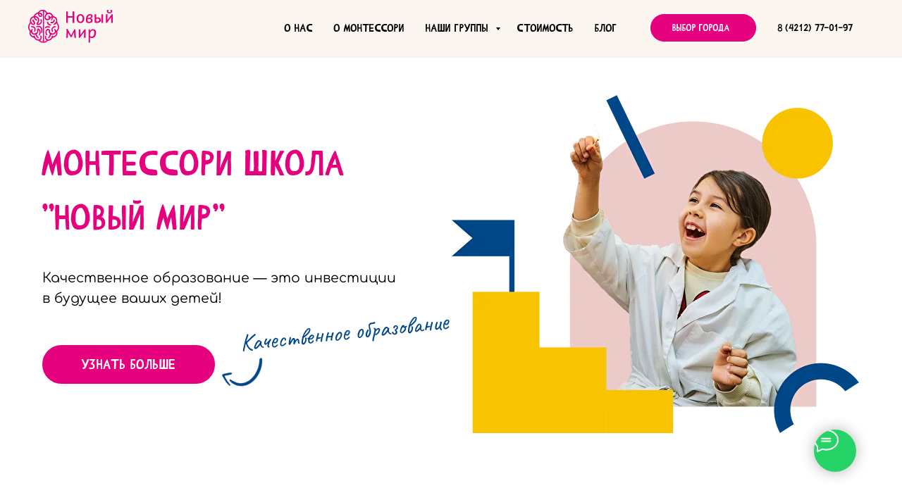

--- FILE ---
content_type: text/html; charset=UTF-8
request_url: https://montessorikhab.ru/school
body_size: 47560
content:
<!DOCTYPE html> <html> <head> <meta charset="utf-8" /> <meta http-equiv="Content-Type" content="text/html; charset=utf-8" /> <meta name="viewport" content="width=device-width, initial-scale=1.0" /> <!--metatextblock--> <title>Начальная школа</title> <meta property="og:url" content="https://montessorikhab.ru/school" /> <meta property="og:title" content="Начальная школа" /> <meta property="og:description" content="" /> <meta property="og:type" content="website" /> <meta property="og:image" content="https://static.tildacdn.com/tild3664-6466-4563-b637-663335646163/photo.svg" /> <link rel="canonical" href="https://montessorikhab.ru/school"> <!--/metatextblock--> <meta name="format-detection" content="telephone=no" /> <meta http-equiv="x-dns-prefetch-control" content="on"> <link rel="dns-prefetch" href="https://ws.tildacdn.com"> <link rel="dns-prefetch" href="https://static.tildacdn.com"> <link rel="shortcut icon" href="https://static.tildacdn.com/tild6139-3431-4535-b461-666430363963/Group_232.png" type="image/x-icon" /> <!-- Assets --> <script src="https://neo.tildacdn.com/js/tilda-fallback-1.0.min.js" async charset="utf-8"></script> <link rel="stylesheet" href="https://static.tildacdn.com/css/tilda-grid-3.0.min.css" type="text/css" media="all" onerror="this.loaderr='y';"/> <link rel="stylesheet" href="https://static.tildacdn.com/ws/project6220636/tilda-blocks-page31346754.min.css?t=1769163827" type="text/css" media="all" onerror="this.loaderr='y';" /> <link rel="stylesheet" href="https://static.tildacdn.com/css/tilda-animation-2.0.min.css" type="text/css" media="all" onerror="this.loaderr='y';" /> <link rel="stylesheet" href="https://static.tildacdn.com/css/tilda-menu-widgeticons-1.0.min.css" type="text/css" media="all" onerror="this.loaderr='y';" /> <link rel="stylesheet" href="https://static.tildacdn.com/css/tilda-slds-1.4.min.css" type="text/css" media="print" onload="this.media='all';" onerror="this.loaderr='y';" /> <noscript><link rel="stylesheet" href="https://static.tildacdn.com/css/tilda-slds-1.4.min.css" type="text/css" media="all" /></noscript> <link rel="stylesheet" href="https://static.tildacdn.com/css/tilda-cards-1.0.min.css" type="text/css" media="all" onerror="this.loaderr='y';" /> <link rel="stylesheet" href="https://static.tildacdn.com/css/tilda-forms-1.0.min.css" type="text/css" media="all" onerror="this.loaderr='y';" /> <script nomodule src="https://static.tildacdn.com/js/tilda-polyfill-1.0.min.js" charset="utf-8"></script> <script type="text/javascript">function t_onReady(func) {if(document.readyState!='loading') {func();} else {document.addEventListener('DOMContentLoaded',func);}}
function t_onFuncLoad(funcName,okFunc,time) {if(typeof window[funcName]==='function') {okFunc();} else {setTimeout(function() {t_onFuncLoad(funcName,okFunc,time);},(time||100));}}function t_throttle(fn,threshhold,scope) {return function() {fn.apply(scope||this,arguments);};}function t396_initialScale(t){var e=document.getElementById("rec"+t);if(e){var i=e.querySelector(".t396__artboard");if(i){window.tn_scale_initial_window_width||(window.tn_scale_initial_window_width=document.documentElement.clientWidth);var a=window.tn_scale_initial_window_width,r=[],n,l=i.getAttribute("data-artboard-screens");if(l){l=l.split(",");for(var o=0;o<l.length;o++)r[o]=parseInt(l[o],10)}else r=[320,480,640,960,1200];for(var o=0;o<r.length;o++){var d=r[o];a>=d&&(n=d)}var _="edit"===window.allrecords.getAttribute("data-tilda-mode"),c="center"===t396_getFieldValue(i,"valign",n,r),s="grid"===t396_getFieldValue(i,"upscale",n,r),w=t396_getFieldValue(i,"height_vh",n,r),g=t396_getFieldValue(i,"height",n,r),u=!!window.opr&&!!window.opr.addons||!!window.opera||-1!==navigator.userAgent.indexOf(" OPR/");if(!_&&c&&!s&&!w&&g&&!u){var h=parseFloat((a/n).toFixed(3)),f=[i,i.querySelector(".t396__carrier"),i.querySelector(".t396__filter")],v=Math.floor(parseInt(g,10)*h)+"px",p;i.style.setProperty("--initial-scale-height",v);for(var o=0;o<f.length;o++)f[o].style.setProperty("height","var(--initial-scale-height)");t396_scaleInitial__getElementsToScale(i).forEach((function(t){t.style.zoom=h}))}}}}function t396_scaleInitial__getElementsToScale(t){return t?Array.prototype.slice.call(t.children).filter((function(t){return t&&(t.classList.contains("t396__elem")||t.classList.contains("t396__group"))})):[]}function t396_getFieldValue(t,e,i,a){var r,n=a[a.length-1];if(!(r=i===n?t.getAttribute("data-artboard-"+e):t.getAttribute("data-artboard-"+e+"-res-"+i)))for(var l=0;l<a.length;l++){var o=a[l];if(!(o<=i)&&(r=o===n?t.getAttribute("data-artboard-"+e):t.getAttribute("data-artboard-"+e+"-res-"+o)))break}return r}window.TN_SCALE_INITIAL_VER="1.0",window.tn_scale_initial_window_width=null;</script> <script src="https://static.tildacdn.com/js/jquery-1.10.2.min.js" charset="utf-8" onerror="this.loaderr='y';"></script> <script src="https://static.tildacdn.com/js/tilda-scripts-3.0.min.js" charset="utf-8" defer onerror="this.loaderr='y';"></script> <script src="https://static.tildacdn.com/ws/project6220636/tilda-blocks-page31346754.min.js?t=1769163827" charset="utf-8" async onerror="this.loaderr='y';"></script> <script src="https://static.tildacdn.com/js/tilda-lazyload-1.0.min.js" charset="utf-8" async onerror="this.loaderr='y';"></script> <script src="https://static.tildacdn.com/js/tilda-animation-2.0.min.js" charset="utf-8" async onerror="this.loaderr='y';"></script> <script src="https://static.tildacdn.com/js/tilda-menu-1.0.min.js" charset="utf-8" async onerror="this.loaderr='y';"></script> <script src="https://static.tildacdn.com/js/tilda-menu-widgeticons-1.0.min.js" charset="utf-8" async onerror="this.loaderr='y';"></script> <script src="https://static.tildacdn.com/js/tilda-submenublocks-1.0.min.js" charset="utf-8" async onerror="this.loaderr='y';"></script> <script src="https://static.tildacdn.com/js/tilda-zero-1.1.min.js" charset="utf-8" async onerror="this.loaderr='y';"></script> <script src="https://static.tildacdn.com/js/tilda-slds-1.4.min.js" charset="utf-8" async onerror="this.loaderr='y';"></script> <script src="https://static.tildacdn.com/js/hammer.min.js" charset="utf-8" async onerror="this.loaderr='y';"></script> <script src="https://static.tildacdn.com/js/tilda-map-1.0.min.js" charset="utf-8" async onerror="this.loaderr='y';"></script> <script src="https://static.tildacdn.com/js/tilda-forms-1.0.min.js" charset="utf-8" async onerror="this.loaderr='y';"></script> <script src="https://static.tildacdn.com/js/tilda-zero-forms-1.0.min.js" charset="utf-8" async onerror="this.loaderr='y';"></script> <script src="https://static.tildacdn.com/js/tilda-zero-scale-1.0.min.js" charset="utf-8" async onerror="this.loaderr='y';"></script> <script src="https://static.tildacdn.com/js/tilda-skiplink-1.0.min.js" charset="utf-8" async onerror="this.loaderr='y';"></script> <script src="https://static.tildacdn.com/js/tilda-events-1.0.min.js" charset="utf-8" async onerror="this.loaderr='y';"></script> <!-- nominify begin --><script>
  window.uao_settings = {
    interval: 30,
    checkInterval: 10,
    ym: 91633201,
    ym_period_goal_prefix: 'ym_prefix',
    data_layer_prefix: 'dl_prefix',
    callback: function (seconds) { },
  }

  function _typeof(obj) { "@babel/helpers - typeof"; return _typeof = "function" == typeof Symbol && "symbol" == typeof Symbol.iterator ? function (obj) { return typeof obj; } : function (obj) { return obj && "function" == typeof Symbol && obj.constructor === Symbol && obj !== Symbol.prototype ? "symbol" : typeof obj; }, _typeof(obj); }
  function _classCallCheck(instance, Constructor) { if (!(instance instanceof Constructor)) { throw new TypeError("Cannot call a class as a function"); } }
  function _defineProperties(target, props) { for (var i = 0; i < props.length; i++) { var descriptor = props[i]; descriptor.enumerable = descriptor.enumerable || false; descriptor.configurable = true; if ("value" in descriptor) descriptor.writable = true; Object.defineProperty(target, _toPropertyKey(descriptor.key), descriptor); } }
  function _createClass(Constructor, protoProps, staticProps) { if (protoProps) _defineProperties(Constructor.prototype, protoProps); if (staticProps) _defineProperties(Constructor, staticProps); Object.defineProperty(Constructor, "prototype", { writable: false }); return Constructor; }
  function _defineProperty(obj, key, value) { key = _toPropertyKey(key); if (key in obj) { Object.defineProperty(obj, key, { value: value, enumerable: true, configurable: true, writable: true }); } else { obj[key] = value; } return obj; }
  function _toPropertyKey(arg) { var key = _toPrimitive(arg, "string"); return _typeof(key) === "symbol" ? key : String(key); }
  function _toPrimitive(input, hint) { if (_typeof(input) !== "object" || input === null) return input; var prim = input[Symbol.toPrimitive]; if (prim !== undefined) { var res = prim.call(input, hint || "default"); if (_typeof(res) !== "object") return res; throw new TypeError("@@toPrimitive must return a primitive value."); } return (hint === "string" ? String : Number)(input); }
  UAO_COUNT = 'uao_count';
  UAO_GLOBAL_COUNT = 'uao_global_count';
  var UALoop = /*#__PURE__*/function () {
    function UALoop(goalInterval, checkInterval) {
      _classCallCheck(this, UALoop);
      _defineProperty(this, "uao_debugger", new UADebugger());
      this.id = Math.random().toString(36);
      this.goalInterval = goalInterval;
      this.checkInterval = checkInterval;
      this.uao_debugger.isEnabled = true;
    }
    _createClass(UALoop, [{
      key: "targetCount",
      get: function get() {
        return Math.ceil(this.goalInterval / this.checkInterval);
      }
    }, {
      key: "calculate",
      value: function calculate() {
        var _sessionStorage$getIt, _sessionStorage$getIt2;
        var currentCount = (_sessionStorage$getIt = +sessionStorage.getItem(UAO_COUNT)) !== null && _sessionStorage$getIt !== void 0 ? _sessionStorage$getIt : 0;
        currentCount = currentCount + 1;
        sessionStorage.setItem(UAO_COUNT, currentCount.toString());
        var globalCount = (_sessionStorage$getIt2 = +sessionStorage.getItem(UAO_GLOBAL_COUNT)) !== null && _sessionStorage$getIt2 !== void 0 ? _sessionStorage$getIt2 : 0;
        globalCount = globalCount + 1;
        sessionStorage.setItem(UAO_GLOBAL_COUNT, globalCount.toString());
        this.uao_debugger.log("".concat(currentCount, " / ").concat(this.targetCount));
        return currentCount === this.targetCount;
      }
    }]);
    return UALoop;
  }();
  var UAObserver = /*#__PURE__*/function () {
    function UAObserver(isLoggingEnabled) {
      _classCallCheck(this, UAObserver);
      _defineProperty(this, "events", ['touchmove', 'blur', 'focus', 'focusin', 'focusout', 'resize', 'scroll', 'click', 'dblclick', 'mousedown', 'mouseup', 'mousemove', 'mouseover', 'mouseout', 'mouseenter', 'mouseleave', 'change', 'select', 'submit', 'keydown', 'keypress', 'keyup', 'error', 'load'
        //'unload'
      ]);
      _defineProperty(this, "loop", void 0);
      _defineProperty(this, "uao_debugger", new UADebugger());
      _defineProperty(this, "settings", window.uao_settings);
      _defineProperty(this, "commit", false);
      if (isLoggingEnabled) this.uao_debugger.isEnabled = true;
    }
    _createClass(UAObserver, [{
      key: "loop",
      set: function set(value) {
        this.loop = value;
      }
    }, {
      key: "start",
      value: function start() {
        this.addListeners();
        this.init();
      }
    }, {
      key: "addListeners",
      value: function addListeners() {
        var _this = this;
        this.events.forEach(function (evtName) {
          window.addEventListener(evtName, function (e) {
            if (e.isTrusted) {
              _this.commit = true;
            }
          });
        });
      }
    }, {
      key: "init",
      value: function init() {
        this.loop = new UALoop(this.settings.interval, this.settings.checkInterval);
        //this.uao_debugger.log('init', this.loop.id)
        this.setInterval();
      }
    }, {
      key: "setInterval",
      value: function setInterval() {
        var _this2 = this;
        if (+sessionStorage.getItem(UAO_COUNT) <= 0) sessionStorage.setItem(UAO_COUNT, '0');
        if (+sessionStorage.getItem(UAO_GLOBAL_COUNT) <= 0) sessionStorage.setItem(UAO_GLOBAL_COUNT, '0');
        var interval = window.setInterval(function () {
          if (_this2.commit && _this2.loop.calculate()) {
            clearInterval(interval);
            if (_this2.settings) {
              //this.uao_debugger.log('Достижение интервала активности основной цели');

              var globalCount = sessionStorage.getItem(UAO_GLOBAL_COUNT);
              var globalSeconds = globalCount * _this2.settings.checkInterval;
              if (_this2.settings.callback) _this2.settings.callback(globalSeconds);
              if (_this2.settings.ym_period_goal_prefix && _this2.settings.ym && window.ym) {
                //this.uao_debugger.log('Достижение интервала активности периодической цели');
                window.ym(_this2.settings.ym, 'reachGoal', "".concat(_this2.settings.ym_period_goal_prefix).concat(globalSeconds));
              }
              if (_this2.settings.data_layer_prefix && window.dataLayer) {
                window.dataLayer.push({
                  event: "".concat(_this2.settings.data_layer_prefix).concat(globalSeconds)
                });
              }
            }
            sessionStorage.setItem(UAO_COUNT, '0');
            _this2.init();
          }
          _this2.commit = false;
        }, this.loop.checkInterval * 1000);
      }
    }]);
    return UAObserver;
  }();
  var UADebugger = /*#__PURE__*/function () {
    function UADebugger() {
      _classCallCheck(this, UADebugger);
      _defineProperty(this, "isEnabled", false);
    }
    _createClass(UADebugger, [{
      key: "isEnabled",
      set: function set(value) {
        this.isEnabled = value;
      }
    }, {
      key: "log",
      value: function log(message) {
        var _console;
        for (var _len = arguments.length, args = new Array(_len > 1 ? _len - 1 : 0), _key = 1; _key < _len; _key++) {
          args[_key - 1] = arguments[_key];
        }
        if (this.isEnabled) (_console = console).log.apply(_console, [message].concat(args));
      }
    }]);
    return UADebugger;
  }();
  new UAObserver(true).start();
</script><!-- nominify end --><!-- nominify begin --><script>
  window.uao_settings = {
    interval: 60,
    checkInterval: 10,
    ym: 91633201,
    ym_period_goal_prefix: 'ym_prefix',
    data_layer_prefix: 'dl_prefix',
    callback: function (seconds) { },
  }

  function _typeof(obj) { "@babel/helpers - typeof"; return _typeof = "function" == typeof Symbol && "symbol" == typeof Symbol.iterator ? function (obj) { return typeof obj; } : function (obj) { return obj && "function" == typeof Symbol && obj.constructor === Symbol && obj !== Symbol.prototype ? "symbol" : typeof obj; }, _typeof(obj); }
  function _classCallCheck(instance, Constructor) { if (!(instance instanceof Constructor)) { throw new TypeError("Cannot call a class as a function"); } }
  function _defineProperties(target, props) { for (var i = 0; i < props.length; i++) { var descriptor = props[i]; descriptor.enumerable = descriptor.enumerable || false; descriptor.configurable = true; if ("value" in descriptor) descriptor.writable = true; Object.defineProperty(target, _toPropertyKey(descriptor.key), descriptor); } }
  function _createClass(Constructor, protoProps, staticProps) { if (protoProps) _defineProperties(Constructor.prototype, protoProps); if (staticProps) _defineProperties(Constructor, staticProps); Object.defineProperty(Constructor, "prototype", { writable: false }); return Constructor; }
  function _defineProperty(obj, key, value) { key = _toPropertyKey(key); if (key in obj) { Object.defineProperty(obj, key, { value: value, enumerable: true, configurable: true, writable: true }); } else { obj[key] = value; } return obj; }
  function _toPropertyKey(arg) { var key = _toPrimitive(arg, "string"); return _typeof(key) === "symbol" ? key : String(key); }
  function _toPrimitive(input, hint) { if (_typeof(input) !== "object" || input === null) return input; var prim = input[Symbol.toPrimitive]; if (prim !== undefined) { var res = prim.call(input, hint || "default"); if (_typeof(res) !== "object") return res; throw new TypeError("@@toPrimitive must return a primitive value."); } return (hint === "string" ? String : Number)(input); }
  UAO_COUNT = 'uao_count';
  UAO_GLOBAL_COUNT = 'uao_global_count';
  var UALoop = /*#__PURE__*/function () {
    function UALoop(goalInterval, checkInterval) {
      _classCallCheck(this, UALoop);
      _defineProperty(this, "uao_debugger", new UADebugger());
      this.id = Math.random().toString(36);
      this.goalInterval = goalInterval;
      this.checkInterval = checkInterval;
      this.uao_debugger.isEnabled = true;
    }
    _createClass(UALoop, [{
      key: "targetCount",
      get: function get() {
        return Math.ceil(this.goalInterval / this.checkInterval);
      }
    }, {
      key: "calculate",
      value: function calculate() {
        var _sessionStorage$getIt, _sessionStorage$getIt2;
        var currentCount = (_sessionStorage$getIt = +sessionStorage.getItem(UAO_COUNT)) !== null && _sessionStorage$getIt !== void 0 ? _sessionStorage$getIt : 0;
        currentCount = currentCount + 1;
        sessionStorage.setItem(UAO_COUNT, currentCount.toString());
        var globalCount = (_sessionStorage$getIt2 = +sessionStorage.getItem(UAO_GLOBAL_COUNT)) !== null && _sessionStorage$getIt2 !== void 0 ? _sessionStorage$getIt2 : 0;
        globalCount = globalCount + 1;
        sessionStorage.setItem(UAO_GLOBAL_COUNT, globalCount.toString());
        this.uao_debugger.log("".concat(currentCount, " / ").concat(this.targetCount));
        return currentCount === this.targetCount;
      }
    }]);
    return UALoop;
  }();
  var UAObserver = /*#__PURE__*/function () {
    function UAObserver(isLoggingEnabled) {
      _classCallCheck(this, UAObserver);
      _defineProperty(this, "events", ['touchmove', 'blur', 'focus', 'focusin', 'focusout', 'resize', 'scroll', 'click', 'dblclick', 'mousedown', 'mouseup', 'mousemove', 'mouseover', 'mouseout', 'mouseenter', 'mouseleave', 'change', 'select', 'submit', 'keydown', 'keypress', 'keyup', 'error', 'load'
        //'unload'
      ]);
      _defineProperty(this, "loop", void 0);
      _defineProperty(this, "uao_debugger", new UADebugger());
      _defineProperty(this, "settings", window.uao_settings);
      _defineProperty(this, "commit", false);
      if (isLoggingEnabled) this.uao_debugger.isEnabled = true;
    }
    _createClass(UAObserver, [{
      key: "loop",
      set: function set(value) {
        this.loop = value;
      }
    }, {
      key: "start",
      value: function start() {
        this.addListeners();
        this.init();
      }
    }, {
      key: "addListeners",
      value: function addListeners() {
        var _this = this;
        this.events.forEach(function (evtName) {
          window.addEventListener(evtName, function (e) {
            if (e.isTrusted) {
              _this.commit = true;
            }
          });
        });
      }
    }, {
      key: "init",
      value: function init() {
        this.loop = new UALoop(this.settings.interval, this.settings.checkInterval);
        //this.uao_debugger.log('init', this.loop.id)
        this.setInterval();
      }
    }, {
      key: "setInterval",
      value: function setInterval() {
        var _this2 = this;
        if (+sessionStorage.getItem(UAO_COUNT) <= 0) sessionStorage.setItem(UAO_COUNT, '0');
        if (+sessionStorage.getItem(UAO_GLOBAL_COUNT) <= 0) sessionStorage.setItem(UAO_GLOBAL_COUNT, '0');
        var interval = window.setInterval(function () {
          if (_this2.commit && _this2.loop.calculate()) {
            clearInterval(interval);
            if (_this2.settings) {
              //this.uao_debugger.log('Достижение интервала активности основной цели');

              var globalCount = sessionStorage.getItem(UAO_GLOBAL_COUNT);
              var globalSeconds = globalCount * _this2.settings.checkInterval;
              if (_this2.settings.callback) _this2.settings.callback(globalSeconds);
              if (_this2.settings.ym_period_goal_prefix && _this2.settings.ym && window.ym) {
                //this.uao_debugger.log('Достижение интервала активности периодической цели');
                window.ym(_this2.settings.ym, 'reachGoal', "".concat(_this2.settings.ym_period_goal_prefix).concat(globalSeconds));
              }
              if (_this2.settings.data_layer_prefix && window.dataLayer) {
                window.dataLayer.push({
                  event: "".concat(_this2.settings.data_layer_prefix).concat(globalSeconds)
                });
              }
            }
            sessionStorage.setItem(UAO_COUNT, '0');
            _this2.init();
          }
          _this2.commit = false;
        }, this.loop.checkInterval * 1000);
      }
    }]);
    return UAObserver;
  }();
  var UADebugger = /*#__PURE__*/function () {
    function UADebugger() {
      _classCallCheck(this, UADebugger);
      _defineProperty(this, "isEnabled", false);
    }
    _createClass(UADebugger, [{
      key: "isEnabled",
      set: function set(value) {
        this.isEnabled = value;
      }
    }, {
      key: "log",
      value: function log(message) {
        var _console;
        for (var _len = arguments.length, args = new Array(_len > 1 ? _len - 1 : 0), _key = 1; _key < _len; _key++) {
          args[_key - 1] = arguments[_key];
        }
        if (this.isEnabled) (_console = console).log.apply(_console, [message].concat(args));
      }
    }]);
    return UADebugger;
  }();
  new UAObserver(true).start();
</script><!-- nominify end --><script type="text/javascript">window.dataLayer=window.dataLayer||[];</script> <!-- VK Pixel Code --> <script type="text/javascript" data-tilda-cookie-type="advertising">setTimeout(function(){!function(){var t=document.createElement("script");t.type="text/javascript",t.async=!0,t.src="https://vk.com/js/api/openapi.js?161",t.onload=function(){VK.Retargeting.Init("VK-RTRG-1625531-7QjNg"),VK.Retargeting.Hit()},document.head.appendChild(t)}();},2000);</script> <!-- End VK Pixel Code --> <script type="text/javascript">(function() {if((/bot|google|yandex|baidu|bing|msn|duckduckbot|teoma|slurp|crawler|spider|robot|crawling|facebook/i.test(navigator.userAgent))===false&&typeof(sessionStorage)!='undefined'&&sessionStorage.getItem('visited')!=='y'&&document.visibilityState){var style=document.createElement('style');style.type='text/css';style.innerHTML='@media screen and (min-width: 980px) {.t-records {opacity: 0;}.t-records_animated {-webkit-transition: opacity ease-in-out .2s;-moz-transition: opacity ease-in-out .2s;-o-transition: opacity ease-in-out .2s;transition: opacity ease-in-out .2s;}.t-records.t-records_visible {opacity: 1;}}';document.getElementsByTagName('head')[0].appendChild(style);function t_setvisRecs(){var alr=document.querySelectorAll('.t-records');Array.prototype.forEach.call(alr,function(el) {el.classList.add("t-records_animated");});setTimeout(function() {Array.prototype.forEach.call(alr,function(el) {el.classList.add("t-records_visible");});sessionStorage.setItem("visited","y");},400);}
document.addEventListener('DOMContentLoaded',t_setvisRecs);}})();</script></head> <body class="t-body" style="margin:0;"> <!--allrecords--> <div id="allrecords" class="t-records" data-hook="blocks-collection-content-node" data-tilda-project-id="6220636" data-tilda-page-id="31346754" data-tilda-page-alias="school" data-tilda-formskey="e6855785b8aad3f5598b0fd926220636" data-tilda-lazy="yes" data-tilda-root-zone="com" data-tilda-project-headcode="yes" data-tilda-page-headcode="yes" data-tilda-project-country="RU"> <div id="rec1398250831" class="r t-rec t-screenmin-480px" style=" " data-animationappear="off" data-record-type="257" data-screen-min="480px"> <!-- T228 --> <div id="nav1398250831marker"></div> <div id="nav1398250831" class="t228 t228__positionfixed " style="background-color: rgba(251,246,240,1); " data-bgcolor-hex="#fbf6f0" data-bgcolor-rgba="rgba(251,246,240,1)" data-navmarker="nav1398250831marker" data-appearoffset="" data-bgopacity-two="50" data-menushadow="" data-menushadow-css="0px 1px 3px rgba(0,0,0,0.1)" data-bgopacity="1" data-bgcolor-rgba-afterscroll="rgba(251,246,240,0.50)" data-menu-items-align="center" data-menu="yes"> <div class="t228__maincontainer " style=""> <div class="t228__padding40px"></div> <div class="t228__leftside"> <div class="t228__leftcontainer"> <a href="/" class="t228__imgwrapper"> <img class="t228__imglogo t228__imglogomobile"
src="https://static.tildacdn.com/tild3664-6466-4563-b637-663335646163/photo.svg"
imgfield="img"
style="max-width: 120px; width: 120px; min-width: 120px; height: auto; display: block;"
alt="НОВЫЙ МИР"> </a> </div> </div> <div class="t228__centerside "> <nav class="t228__centercontainer"> <ul role="list" class="t228__list t-menu__list t228__list_hidden"> <li class="t228__list_item"
style="padding:0 15px 0 0;"> <a class="t-menu__link-item"
href="/" data-menu-submenu-hook="" data-menu-item-number="1">
О нас
</a> </li> <li class="t228__list_item"
style="padding:0 15px;"> <a class="t-menu__link-item"
href="/montessori" data-menu-submenu-hook="" data-menu-item-number="2">
О монтессори
</a> </li> <li class="t228__list_item"
style="padding:0 15px;"> <a class="t-menu__link-item"
href="#submenu:more" data-menu-submenu-hook="" data-menu-item-number="3">
Наши группы
</a> </li> <li class="t228__list_item"
style="padding:0 15px;"> <a class="t-menu__link-item"
href="/price" data-menu-submenu-hook="" data-menu-item-number="4">
Стоимость
</a> </li> <li class="t228__list_item"
style="padding:0 0 0 15px;"> <a class="t-menu__link-item"
href="/blog" data-menu-submenu-hook="" data-menu-item-number="5">
Блог
</a> </li> </ul> </nav> </div> <div class="t228__rightside"> <div class="t228__rightcontainer"> <div class="t228__right_buttons"> <div class="t228__right_buttons_wrap"> <div class="t228__right_buttons_but"> <a
class="t-btn t-btnflex t-btnflex_type_button t-btnflex_sm"
href="#submenu:more1"><span class="t-btnflex__text">Выбор города</span> <style>#rec1398250831 .t-btnflex.t-btnflex_type_button {color:#ffffff;background-color:#e5007d;border-style:solid !important;border-color:#e5007d !important;--border-width:1px;border-radius:20px;box-shadow:none !important;transition-duration:0.2s;transition-property:background-color,color,border-color,box-shadow,opacity,transform,gap;transition-timing-function:ease-in-out;}@media (hover:hover) {#rec1398250831 .t-btnflex.t-btnflex_type_button:not(.t-animate_no-hover):hover {color:#e5007d !important;border-color:#000000 !important;background-color:#fbf6f0 !important;}#rec1398250831 .t-btnflex.t-btnflex_type_button:not(.t-animate_no-hover):focus-visible {color:#e5007d !important;border-color:#000000 !important;background-color:#fbf6f0 !important;}}</style></a> </div> <div class="t228__right_buttons_but"> <a
class="t-btn t-btnflex t-btnflex_type_button2 t-btnflex_sm"
href="tel:+74112770197"><span class="t-btnflex__text">8 (4212) 77-01-97</span> <style>#rec1398250831 .t-btnflex.t-btnflex_type_button2 {--border-width:0px;border-style:none !important;border-radius:20px;box-shadow:none !important;transition-duration:0.2s;transition-property:background-color,color,border-color,box-shadow,opacity,transform,gap;transition-timing-function:ease-in-out;}@media (hover:hover) {#rec1398250831 .t-btnflex.t-btnflex_type_button2:not(.t-animate_no-hover):hover {color:#e5007d !important;border-color:#000000 !important;background-color:#fbf6f0 !important;}#rec1398250831 .t-btnflex.t-btnflex_type_button2:not(.t-animate_no-hover):focus-visible {color:#e5007d !important;border-color:#000000 !important;background-color:#fbf6f0 !important;}}</style></a> </div> </div> </div> </div> </div> <div class="t228__padding40px"> </div> </div> </div> <style>@media screen and (max-width:980px){#rec1398250831 .t228__leftcontainer{padding:20px;}#rec1398250831 .t228__imglogo{padding:20px 0;}#rec1398250831 .t228{position:static;}}</style> <script>window.addEventListener('load',function() {t_onFuncLoad('t228_setWidth',function() {t228_setWidth('1398250831');});});window.addEventListener('resize',t_throttle(function() {t_onFuncLoad('t228_setWidth',function() {t228_setWidth('1398250831');});t_onFuncLoad('t_menu__setBGcolor',function() {t_menu__setBGcolor('1398250831','.t228');});}));t_onReady(function() {t_onFuncLoad('t_menu__highlightActiveLinks',function() {t_menu__highlightActiveLinks('.t228__list_item a');});t_onFuncLoad('t_menu__findAnchorLinks',function() {t_menu__findAnchorLinks('1398250831','.t228__list_item a');});t_onFuncLoad('t228__init',function() {t228__init('1398250831');});t_onFuncLoad('t_menu__setBGcolor',function() {t_menu__setBGcolor('1398250831','.t228');});t_onFuncLoad('t_menu__interactFromKeyboard',function() {t_menu__interactFromKeyboard('1398250831');});t_onFuncLoad('t228_setWidth',function() {t228_setWidth('1398250831');});t_onFuncLoad('t_menu__changeBgOpacity',function() {t_menu__changeBgOpacity('1398250831','.t228');window.addEventListener('scroll',t_throttle(function() {t_menu__changeBgOpacity('1398250831','.t228');}));});});</script> <style>#rec1398250831 .t-menu__link-item{-webkit-transition:color 0.3s ease-in-out,opacity 0.3s ease-in-out;transition:color 0.3s ease-in-out,opacity 0.3s ease-in-out;}#rec1398250831 .t-menu__link-item.t-active:not(.t978__menu-link){color:#e5007d !important;font-weight:700 !important;}#rec1398250831 .t-menu__link-item:not(.t-active):not(.tooltipstered):hover{color:#e5007d !important;}#rec1398250831 .t-menu__link-item:not(.t-active):not(.tooltipstered):focus-visible{color:#e5007d !important;}@supports (overflow:-webkit-marquee) and (justify-content:inherit){#rec1398250831 .t-menu__link-item,#rec1398250831 .t-menu__link-item.t-active{opacity:1 !important;}}</style> <style> #rec1398250831 a.t-menu__link-item{color:#000000;font-weight:600;}#rec1398250831 .t228__right_langs_lang a{color:#000000;font-weight:600;}</style> <style>#rec1398250831 .t228 {box-shadow:0px 1px 3px rgba(0,0,0,0.1);}</style> </div> <div id="rec1398250971" class="r t-rec t-rec_pt_0 t-rec_pb_0 t-screenmax-480px" style="padding-top:0px;padding-bottom:0px; " data-animationappear="off" data-record-type="450" data-screen-max="480px"> <div class="t450__menu__content "
style="top:15px; " data-menu="yes" data-appearoffset="" data-hideoffset=""> <div class="t450__burger_container t450__small "> <div class="t450__burger_bg t450__burger_cirqle"
style="background-color:#fbbd3b; opacity:0.50;"> </div> <button type="button"
class="t-menuburger t-menuburger_first t-menuburger__small"
aria-label="Навигационное меню"
aria-expanded="false"> <span style="background-color:#ffffff;"></span> <span style="background-color:#ffffff;"></span> <span style="background-color:#ffffff;"></span> <span style="background-color:#ffffff;"></span> </button> <script>function t_menuburger_init(recid) {var rec=document.querySelector('#rec' + recid);if(!rec) return;var burger=rec.querySelector('.t-menuburger');if(!burger) return;var isSecondStyle=burger.classList.contains('t-menuburger_second');if(isSecondStyle&&!window.isMobile&&!('ontouchend' in document)) {burger.addEventListener('mouseenter',function() {if(burger.classList.contains('t-menuburger-opened')) return;burger.classList.remove('t-menuburger-unhovered');burger.classList.add('t-menuburger-hovered');});burger.addEventListener('mouseleave',function() {if(burger.classList.contains('t-menuburger-opened')) return;burger.classList.remove('t-menuburger-hovered');burger.classList.add('t-menuburger-unhovered');setTimeout(function() {burger.classList.remove('t-menuburger-unhovered');},300);});}
burger.addEventListener('click',function() {if(!burger.closest('.tmenu-mobile')&&!burger.closest('.t450__burger_container')&&!burger.closest('.t466__container')&&!burger.closest('.t204__burger')&&!burger.closest('.t199__js__menu-toggler')) {burger.classList.toggle('t-menuburger-opened');burger.classList.remove('t-menuburger-unhovered');}});var menu=rec.querySelector('[data-menu="yes"]');if(!menu) return;var menuLinks=menu.querySelectorAll('.t-menu__link-item');var submenuClassList=['t978__menu-link_hook','t978__tm-link','t966__tm-link','t794__tm-link','t-menusub__target-link'];Array.prototype.forEach.call(menuLinks,function(link) {link.addEventListener('click',function() {var isSubmenuHook=submenuClassList.some(function(submenuClass) {return link.classList.contains(submenuClass);});if(isSubmenuHook) return;burger.classList.remove('t-menuburger-opened');});});menu.addEventListener('clickedAnchorInTooltipMenu',function() {burger.classList.remove('t-menuburger-opened');});}
t_onReady(function() {t_onFuncLoad('t_menuburger_init',function(){t_menuburger_init('1398250971');});});</script> <style>.t-menuburger{position:relative;flex-shrink:0;width:28px;height:20px;padding:0;border:none;background-color:transparent;outline:none;-webkit-transform:rotate(0deg);transform:rotate(0deg);transition:transform .5s ease-in-out;cursor:pointer;z-index:999;}.t-menuburger span{display:block;position:absolute;width:100%;opacity:1;left:0;-webkit-transform:rotate(0deg);transform:rotate(0deg);transition:.25s ease-in-out;height:3px;background-color:#000;}.t-menuburger span:nth-child(1){top:0px;}.t-menuburger span:nth-child(2),.t-menuburger span:nth-child(3){top:8px;}.t-menuburger span:nth-child(4){top:16px;}.t-menuburger__big{width:42px;height:32px;}.t-menuburger__big span{height:5px;}.t-menuburger__big span:nth-child(2),.t-menuburger__big span:nth-child(3){top:13px;}.t-menuburger__big span:nth-child(4){top:26px;}.t-menuburger__small{width:22px;height:14px;}.t-menuburger__small span{height:2px;}.t-menuburger__small span:nth-child(2),.t-menuburger__small span:nth-child(3){top:6px;}.t-menuburger__small span:nth-child(4){top:12px;}.t-menuburger-opened span:nth-child(1){top:8px;width:0%;left:50%;}.t-menuburger-opened span:nth-child(2){-webkit-transform:rotate(45deg);transform:rotate(45deg);}.t-menuburger-opened span:nth-child(3){-webkit-transform:rotate(-45deg);transform:rotate(-45deg);}.t-menuburger-opened span:nth-child(4){top:8px;width:0%;left:50%;}.t-menuburger-opened.t-menuburger__big span:nth-child(1){top:6px;}.t-menuburger-opened.t-menuburger__big span:nth-child(4){top:18px;}.t-menuburger-opened.t-menuburger__small span:nth-child(1),.t-menuburger-opened.t-menuburger__small span:nth-child(4){top:6px;}@media (hover),(min-width:0\0){.t-menuburger_first:hover span:nth-child(1){transform:translateY(1px);}.t-menuburger_first:hover span:nth-child(4){transform:translateY(-1px);}.t-menuburger_first.t-menuburger__big:hover span:nth-child(1){transform:translateY(3px);}.t-menuburger_first.t-menuburger__big:hover span:nth-child(4){transform:translateY(-3px);}}.t-menuburger_second span:nth-child(2),.t-menuburger_second span:nth-child(3){width:80%;left:20%;right:0;}@media (hover),(min-width:0\0){.t-menuburger_second.t-menuburger-hovered span:nth-child(2),.t-menuburger_second.t-menuburger-hovered span:nth-child(3){animation:t-menuburger-anim 0.3s ease-out normal forwards;}.t-menuburger_second.t-menuburger-unhovered span:nth-child(2),.t-menuburger_second.t-menuburger-unhovered span:nth-child(3){animation:t-menuburger-anim2 0.3s ease-out normal forwards;}}.t-menuburger_second.t-menuburger-opened span:nth-child(2),.t-menuburger_second.t-menuburger-opened span:nth-child(3){left:0;right:0;width:100%!important;}.t-menuburger_third span:nth-child(4){width:70%;left:unset;right:0;}@media (hover),(min-width:0\0){.t-menuburger_third:not(.t-menuburger-opened):hover span:nth-child(4){width:100%;}}.t-menuburger_third.t-menuburger-opened span:nth-child(4){width:0!important;right:50%;}.t-menuburger_fourth{height:12px;}.t-menuburger_fourth.t-menuburger__small{height:8px;}.t-menuburger_fourth.t-menuburger__big{height:18px;}.t-menuburger_fourth span:nth-child(2),.t-menuburger_fourth span:nth-child(3){top:4px;opacity:0;}.t-menuburger_fourth span:nth-child(4){top:8px;}.t-menuburger_fourth.t-menuburger__small span:nth-child(2),.t-menuburger_fourth.t-menuburger__small span:nth-child(3){top:3px;}.t-menuburger_fourth.t-menuburger__small span:nth-child(4){top:6px;}.t-menuburger_fourth.t-menuburger__small span:nth-child(2),.t-menuburger_fourth.t-menuburger__small span:nth-child(3){top:3px;}.t-menuburger_fourth.t-menuburger__small span:nth-child(4){top:6px;}.t-menuburger_fourth.t-menuburger__big span:nth-child(2),.t-menuburger_fourth.t-menuburger__big span:nth-child(3){top:6px;}.t-menuburger_fourth.t-menuburger__big span:nth-child(4){top:12px;}@media (hover),(min-width:0\0){.t-menuburger_fourth:not(.t-menuburger-opened):hover span:nth-child(1){transform:translateY(1px);}.t-menuburger_fourth:not(.t-menuburger-opened):hover span:nth-child(4){transform:translateY(-1px);}.t-menuburger_fourth.t-menuburger__big:not(.t-menuburger-opened):hover span:nth-child(1){transform:translateY(3px);}.t-menuburger_fourth.t-menuburger__big:not(.t-menuburger-opened):hover span:nth-child(4){transform:translateY(-3px);}}.t-menuburger_fourth.t-menuburger-opened span:nth-child(1),.t-menuburger_fourth.t-menuburger-opened span:nth-child(4){top:4px;}.t-menuburger_fourth.t-menuburger-opened span:nth-child(2),.t-menuburger_fourth.t-menuburger-opened span:nth-child(3){opacity:1;}@keyframes t-menuburger-anim{0%{width:80%;left:20%;right:0;}50%{width:100%;left:0;right:0;}100%{width:80%;left:0;right:20%;}}@keyframes t-menuburger-anim2{0%{width:80%;left:0;}50%{width:100%;right:0;left:0;}100%{width:80%;left:20%;right:0;}}</style> </div> </div> <!-- t450 --> <div id="nav1398250971marker"></div> <div class="t450__overlay"> <div class="t450__overlay_bg"
style=" "> </div> </div> <div id="nav1398250971" class="t450 " data-tooltip-hook="#menuopen"
style="max-width: 260px;background-color: #ecc9c7;"> <button type="button"
class="t450__close-button t450__close t450_opened "
style="background-color: #ecc9c7;" aria-label="Close menu"> <div class="t450__close_icon" style="color:#000000;"> <span></span> <span></span> <span></span> <span></span> </div> </button> <div class="t450__container t-align_left"> <div class="t450__top"> <div class="t450__logowrapper"> <a href="/"> <img class="t450__logoimg"
src="https://static.tildacdn.com/tild3837-6134-4238-b365-613938353935/photo.svg"
imgfield="img"
alt=""> </a> </div> <nav class="t450__menu"> <ul role="list" class="t450__list t-menu__list"> <li class="t450__list_item"> <a class="t-menu__link-item "
href="/" data-menu-submenu-hook="" data-menu-item-number="1">
О нас
</a> </li> <li class="t450__list_item"> <a class="t-menu__link-item "
href="#submenu:more" data-menu-submenu-hook="" data-menu-item-number="2">
Наши группы
</a> </li> <li class="t450__list_item"> <a class="t-menu__link-item "
href="/price" data-menu-submenu-hook="" data-menu-item-number="3">
Стоимость
</a> </li> <li class="t450__list_item"> <a class="t-menu__link-item "
href="/blog" data-menu-submenu-hook="" data-menu-item-number="4">
Блог
</a> </li> <li class="t450__list_item"> <a class="t-menu__link-item "
href="/montessori" data-menu-submenu-hook="" data-menu-item-number="5">
О монтессори
</a> </li> <li class="t450__list_item"> <a class="t-menu__link-item "
href="#submenu:more1" data-menu-submenu-hook="" data-menu-item-number="6">
Город
</a> </li> </ul> </nav> </div> <div class="t450__rightside"> <div class="t450__rightcontainer"> <div class="t450__right_social_links"> <div class="t-sociallinks"> <ul role="list" class="t-sociallinks__wrapper" aria-label="Соц. сети"> <!-- new soclinks --><li class="t-sociallinks__item t-sociallinks__item_telegram"><a href="https://t.me/montessorikhabarovsk" target="_blank" rel="nofollow" aria-label="telegram" style="width: 30px; height: 30px;"><svg class="t-sociallinks__svg" role="presentation" width=30px height=30px viewBox="0 0 100 100" fill="none"
xmlns="http://www.w3.org/2000/svg"> <path fill-rule="evenodd" clip-rule="evenodd"
d="M50 100c27.614 0 50-22.386 50-50S77.614 0 50 0 0 22.386 0 50s22.386 50 50 50Zm21.977-68.056c.386-4.38-4.24-2.576-4.24-2.576-3.415 1.414-6.937 2.85-10.497 4.302-11.04 4.503-22.444 9.155-32.159 13.734-5.268 1.932-2.184 3.864-2.184 3.864l8.351 2.577c3.855 1.16 5.91-.129 5.91-.129l17.988-12.238c6.424-4.38 4.882-.773 3.34.773l-13.49 12.882c-2.056 1.804-1.028 3.35-.129 4.123 2.55 2.249 8.82 6.364 11.557 8.16.712.467 1.185.778 1.292.858.642.515 4.111 2.834 6.424 2.319 2.313-.516 2.57-3.479 2.57-3.479l3.083-20.226c.462-3.511.993-6.886 1.417-9.582.4-2.546.705-4.485.767-5.362Z"
fill="#e5007d" /> </svg></a></li>&nbsp;<li class="t-sociallinks__item t-sociallinks__item_whatsapp"><a href="https://wa.me/79145440197" target="_blank" rel="nofollow" aria-label="whatsapp" style="width: 30px; height: 30px;"><svg class="t-sociallinks__svg" role="presentation" width=30px height=30px viewBox="0 0 100 100" fill="none"
xmlns="http://www.w3.org/2000/svg"> <path fill-rule="evenodd" clip-rule="evenodd"
d="M50 100C77.6142 100 100 77.6142 100 50C100 22.3858 77.6142 0 50 0C22.3858 0 0 22.3858 0 50C0 77.6142 22.3858 100 50 100ZM69.7626 28.9928C64.6172 23.841 57.7739 21.0027 50.4832 21C35.4616 21 23.2346 33.2252 23.2292 48.2522C23.2274 53.0557 24.4823 57.7446 26.8668 61.8769L23 76L37.4477 72.2105C41.4282 74.3822 45.9107 75.5262 50.4714 75.528H50.4823C65.5029 75.528 77.7299 63.301 77.7363 48.2749C77.7408 40.9915 74.9089 34.1446 69.7626 28.9928ZM62.9086 53.9588C62.2274 53.6178 58.8799 51.9708 58.2551 51.7435C57.6313 51.5161 57.1766 51.4024 56.7228 52.0845C56.269 52.7666 54.964 54.2998 54.5666 54.7545C54.1692 55.2092 53.7718 55.2656 53.0915 54.9246C52.9802 54.8688 52.8283 54.803 52.6409 54.7217C51.6819 54.3057 49.7905 53.4855 47.6151 51.5443C45.5907 49.7382 44.2239 47.5084 43.8265 46.8272C43.4291 46.1452 43.7837 45.7769 44.1248 45.4376C44.3292 45.2338 44.564 44.9478 44.7987 44.662C44.9157 44.5194 45.0328 44.3768 45.146 44.2445C45.4345 43.9075 45.56 43.6516 45.7302 43.3049C45.7607 43.2427 45.7926 43.1776 45.8272 43.1087C46.0545 42.654 45.9409 42.2565 45.7708 41.9155C45.6572 41.6877 45.0118 40.1167 44.4265 38.6923C44.1355 37.984 43.8594 37.3119 43.671 36.8592C43.1828 35.687 42.6883 35.69 42.2913 35.6924C42.2386 35.6928 42.1876 35.6931 42.1386 35.6906C41.7421 35.6706 41.2874 35.667 40.8336 35.667C40.3798 35.667 39.6423 35.837 39.0175 36.5191C38.9773 36.5631 38.9323 36.6111 38.8834 36.6633C38.1738 37.4209 36.634 39.0648 36.634 42.2002C36.634 45.544 39.062 48.7748 39.4124 49.2411L39.415 49.2444C39.4371 49.274 39.4767 49.3309 39.5333 49.4121C40.3462 50.5782 44.6615 56.7691 51.0481 59.5271C52.6732 60.2291 53.9409 60.6475 54.9303 60.9612C56.5618 61.4796 58.046 61.4068 59.22 61.2313C60.5286 61.0358 63.2487 59.5844 63.8161 57.9938C64.3836 56.4033 64.3836 55.0392 64.2136 54.7554C64.0764 54.5258 63.7545 54.3701 63.2776 54.1395C63.1633 54.0843 63.0401 54.0247 62.9086 53.9588Z"
fill="#e5007d" /> </svg></a></li>&nbsp;<li class="t-sociallinks__item t-sociallinks__item_instagram"><a href="https://instagram.com/montessorikhabarovsk/" target="_blank" rel="nofollow" aria-label="instagram" style="width: 30px; height: 30px;"><svg class="t-sociallinks__svg" role="presentation" width=30px height=30px viewBox="0 0 100 100" fill="none" xmlns="http://www.w3.org/2000/svg"> <path fill-rule="evenodd" clip-rule="evenodd" d="M50 100C77.6142 100 100 77.6142 100 50C100 22.3858 77.6142 0 50 0C22.3858 0 0 22.3858 0 50C0 77.6142 22.3858 100 50 100ZM25 39.3918C25 31.4558 31.4566 25 39.3918 25H60.6082C68.5442 25 75 31.4566 75 39.3918V60.8028C75 68.738 68.5442 75.1946 60.6082 75.1946H39.3918C31.4558 75.1946 25 68.738 25 60.8028V39.3918ZM36.9883 50.0054C36.9883 42.8847 42.8438 37.0922 50.0397 37.0922C57.2356 37.0922 63.0911 42.8847 63.0911 50.0054C63.0911 57.1252 57.2356 62.9177 50.0397 62.9177C42.843 62.9177 36.9883 57.1252 36.9883 50.0054ZM41.7422 50.0054C41.7422 54.5033 45.4641 58.1638 50.0397 58.1638C54.6153 58.1638 58.3372 54.5041 58.3372 50.0054C58.3372 45.5066 54.6145 41.8469 50.0397 41.8469C45.4641 41.8469 41.7422 45.5066 41.7422 50.0054ZM63.3248 39.6355C65.0208 39.6355 66.3956 38.2606 66.3956 36.5646C66.3956 34.8687 65.0208 33.4938 63.3248 33.4938C61.6288 33.4938 60.2539 34.8687 60.2539 36.5646C60.2539 38.2606 61.6288 39.6355 63.3248 39.6355Z" fill="#e5007d"/> </svg></a></li>&nbsp;<li class="t-sociallinks__item t-sociallinks__item_vk"><a href="https://vk.com/montessorikhabarovsk" target="_blank" rel="nofollow" aria-label="vk" style="width: 30px; height: 30px;"><svg class="t-sociallinks__svg" role="presentation" width=30px height=30px viewBox="0 0 100 100" fill="none"
xmlns="http://www.w3.org/2000/svg"> <path fill-rule="evenodd" clip-rule="evenodd"
d="M50 100c27.614 0 50-22.386 50-50S77.614 0 50 0 0 22.386 0 50s22.386 50 50 50ZM25 34c.406 19.488 10.15 31.2 27.233 31.2h.968V54.05c6.278.625 11.024 5.216 12.93 11.15H75c-2.436-8.87-8.838-13.773-12.836-15.647C66.162 47.242 71.783 41.62 73.126 34h-8.058c-1.749 6.184-6.932 11.805-11.867 12.336V34h-8.057v21.611C40.147 54.362 33.838 48.304 33.556 34H25Z"
fill="#e5007d" /> </svg></a></li><!-- /new soclinks --> </ul> </div> </div> <div class="t450__right_buttons"> <div class="t450__right_buttons_wrap"> <div class="t450__right_buttons_but "> <a
class="t-btn t-btnflex t-btnflex_type_button t-btnflex_sm"
href="tel:+74212770197"><span class="t-btnflex__text">8 (4212) 77-01-97</span> <style>#rec1398250971 .t-btnflex.t-btnflex_type_button {color:#000000;border-style:solid !important;border-color:#e5007d !important;--border-width:1px;border-radius:30px;box-shadow:none !important;transition-duration:0.2s;transition-property:background-color,color,border-color,box-shadow,opacity,transform,gap;transition-timing-function:ease-in-out;}</style></a> </div> </div> </div> </div> </div> </div> </div> <script>t_onReady(function() {var rec=document.querySelector('#rec1398250971');if(!rec) return;rec.setAttribute('data-animationappear','off');rec.style.opacity=1;t_onFuncLoad('t450_initMenu',function() {t450_initMenu('1398250971');});t_onFuncLoad('t_menuWidgets__init',function() {t_menuWidgets__init('1398250971');});});</script> <style>#rec1398250971 .t-menu__link-item{-webkit-transition:color 0.3s ease-in-out,opacity 0.3s ease-in-out;transition:color 0.3s ease-in-out,opacity 0.3s ease-in-out;}#rec1398250971 .t-menu__link-item.t-active:not(.t978__menu-link){color:#e5007d !important;}#rec1398250971 .t-menu__link-item:not(.t-active):not(.tooltipstered):hover{color:#e5007d !important;}#rec1398250971 .t-menu__link-item:not(.t-active):not(.tooltipstered):focus-visible{color:#e5007d !important;}@supports (overflow:-webkit-marquee) and (justify-content:inherit){#rec1398250971 .t-menu__link-item,#rec1398250971 .t-menu__link-item.t-active{opacity:1 !important;}}</style> <style> #rec1398250971 a.t-menu__link-item{font-size:15px;color:#000000;}</style> <style> #rec1398250971 .t450__right_langs_lang a{color:#000000;}</style> </div> <div id="rec1521409381" class="r t-rec" style=" " data-animationappear="off" data-record-type="966"> <!-- T966 --> <div class="t966" data-tooltip-hook="#submenu:more" data-tooltip-margin="" data-add-arrow="on"> <div class="t966__tooltip-menu" data-style-from-rec="1521409381"> <div class="t966__tooltip-menu-corner"></div> <div class="t966__content"> <div class="t966__menu-list" role="menu" aria-label=""> <div class="t966__menu-item-wrapper t-submenublocks__item"> <a class="t966__menu-link"
href="/together-with-mum"
role="menuitem"
style="display:block;" data-menu-item-number="1"> <div class="t966__menu-item"> <div class="t966__menu-item-icon-wrapper"> <div class="t966__menu-item-icon t-bgimg" bgimgfield="li_img__2813982414610" data-original="https://static.tildacdn.com/tild6134-3239-4531-b363-323437366361/el_1.png" style="background-image: url('https://thb.tildacdn.com/tild6134-3239-4531-b363-323437366361/-/resizeb/20x/el_1.png');"></div> </div> <div class="t966__menu-item-text"> <div class="t966__menu-item-title t966__typo__menu_1521409381 t-name" data-redactor-nohref="yes" style="font-size:16px;" field="li_title__2813982414610">Группа "Вместе с мамой" от 3 мес. до 1,5 лет</div> <div class="t966__menu-item-desc t966__typo__subtitle_1521409381 t-descr" data-redactor-nohref="yes" style="" field="li_descr__2813982414610"></div> </div> </div> </a> </div> <div class="t966__menu-item-wrapper t-submenublocks__item"> <a class="t966__menu-link"
href="/i-do"
role="menuitem"
style="display:block;" data-menu-item-number="2"> <div class="t966__menu-item"> <div class="t966__menu-item-icon-wrapper"> <div class="t966__menu-item-icon t-bgimg" bgimgfield="li_img__2813982414611" data-original="https://static.tildacdn.com/tild6230-3530-4436-b933-663833396563/el_4.png" style="background-image: url('https://thb.tildacdn.com/tild6230-3530-4436-b933-663833396563/-/resizeb/20x/el_4.png');"></div> </div> <div class="t966__menu-item-text"> <div class="t966__menu-item-title t966__typo__menu_1521409381 t-name" data-redactor-nohref="yes" style="font-size:16px;" field="li_title__2813982414611">Группа "Я сам" от 1,5 до 3 лет</div> <div class="t966__menu-item-desc t966__typo__subtitle_1521409381 t-descr" data-redactor-nohref="yes" style="" field="li_descr__2813982414611"></div> </div> </div> </a> </div> <div class="t966__menu-item-wrapper t-submenublocks__item"> <a class="t966__menu-link"
href="/kindergarden"
role="menuitem"
style="display:block;" data-menu-item-number="3"> <div class="t966__menu-item"> <div class="t966__menu-item-icon-wrapper"> <div class="t966__menu-item-icon t-bgimg" bgimgfield="li_img__2813982414612" data-original="https://static.tildacdn.com/tild3938-3030-4235-a363-333562656463/el_6.png" style="background-image: url('https://thb.tildacdn.com/tild3938-3030-4235-a363-333562656463/-/resizeb/20x/el_6.png');"></div> </div> <div class="t966__menu-item-text"> <div class="t966__menu-item-title t966__typo__menu_1521409381 t-name" data-redactor-nohref="yes" style="font-size:16px;" field="li_title__2813982414612">Детский сад от 1,5 до 7 лет</div> <div class="t966__menu-item-desc t966__typo__subtitle_1521409381 t-descr" data-redactor-nohref="yes" style="" field="li_descr__2813982414612"></div> </div> </div> </a> </div> <div class="t966__menu-item-wrapper t-submenublocks__item"> <a class="t966__menu-link"
href="/school"
role="menuitem"
style="display:block;" data-menu-item-number="4"> <div class="t966__menu-item"> <div class="t966__menu-item-icon-wrapper"> <div class="t966__menu-item-icon t-bgimg" bgimgfield="li_img__2913982414613" data-original="https://static.tildacdn.com/tild3035-3630-4231-b961-393135613132/el_5.png" style="background-image: url('https://thb.tildacdn.com/tild3035-3630-4231-b961-393135613132/-/resizeb/20x/el_5.png');"></div> </div> <div class="t966__menu-item-text"> <div class="t966__menu-item-title t966__typo__menu_1521409381 t-name" data-redactor-nohref="yes" style="font-size:16px;" field="li_title__2913982414613">Начальная школа</div> <div class="t966__menu-item-desc t966__typo__subtitle_1521409381 t-descr" data-redactor-nohref="yes" style="" field="li_descr__2913982414613"></div> </div> </div> </a> </div> <div class="t966__menu-item-wrapper t-submenublocks__item"> <a class="t966__menu-link"
href="/saturday-kindergarden"
role="menuitem"
style="display:block;" data-menu-item-number="5"> <div class="t966__menu-item"> <div class="t966__menu-item-icon-wrapper"> <div class="t966__menu-item-icon t-bgimg" bgimgfield="li_img__2913982414614" data-original="https://static.tildacdn.com/tild3839-3434-4365-a264-326535353937/el_3.png" style="background-image: url('https://thb.tildacdn.com/tild3839-3434-4365-a264-326535353937/-/resizeb/20x/el_3.png');"></div> </div> <div class="t966__menu-item-text"> <div class="t966__menu-item-title t966__typo__menu_1521409381 t-name" data-redactor-nohref="yes" style="font-size:16px;" field="li_title__2913982414614">Субботние группы</div> <div class="t966__menu-item-desc t966__typo__subtitle_1521409381 t-descr" data-redactor-nohref="yes" style="" field="li_descr__2913982414614"></div> </div> </div> </a> </div> <div class="t966__menu-item-wrapper t-submenublocks__item"> <a class="t966__menu-link"
href="/parents-school"
role="menuitem"
style="display:block;" data-menu-item-number="6"> <div class="t966__menu-item"> <div class="t966__menu-item-icon-wrapper"> <div class="t966__menu-item-icon t-bgimg" bgimgfield="li_img__2913982414615" data-original="https://static.tildacdn.com/tild6462-3636-4430-b961-323738386135/el_2.png" style="background-image: url('https://thb.tildacdn.com/tild6462-3636-4430-b961-323738386135/-/resizeb/20x/el_2.png');"></div> </div> <div class="t966__menu-item-text"> <div class="t966__menu-item-title t966__typo__menu_1521409381 t-name" data-redactor-nohref="yes" style="font-size:16px;" field="li_title__2913982414615">Родительская школа</div> <div class="t966__menu-item-desc t966__typo__subtitle_1521409381 t-descr" data-redactor-nohref="yes" style="" field="li_descr__2913982414615"></div> </div> </div> </a> </div> </div> </div> </div> </div> <script>t_onReady(function() {t_onFuncLoad('t966_divideMenu',function(){t966_divideMenu('1521409381','2');});});</script> <script>t_onReady(function() {t_onFuncLoad('t966_init',function() {t966_init('1521409381');});});</script> <style>@media screen and (min-width:981px){#rec1521409381 .t966__menu-list-row:not(:last-child) .t966__menu-item{margin-bottom:20px;}}@media screen and (max-width:980px){#rec1521409381 .t966__menu-list-row .t966__menu-item,a[data-tooltip-menu-id="1521409381"] + .t966__tooltip-menu .t966__menu-list-row .t966__menu-item{margin-bottom:20px;}#rec1521409381 .t966__menu-list-row:last-child .t966__menu-item-wrapper:last-child .t966__menu-item,a[data-tooltip-menu-id="1521409381"] + .t966__tooltip-menu .t966__menu-list-row:last-child .t966__menu-item-wrapper:last-child .t966__menu-item{margin-bottom:0;}}#rec1521409381 .t966__content{background-color:#fff;}#rec1521409381 .t966__tooltip-menu-corner{background-color:#fff;top:-6.5px;border-color:#eee;border-width:0;border-style:none;}#rec1521409381 .t966__tooltip-menu{max-width:600px;}</style> <style>#rec1521409381 .t966__menu-link.t-active .t966__menu-item-title,#rec1521409381 .t966__menu-link .t966__menu-item-title.t-active,.t966__tooltip-menu[data-style-from-rec='1521409381'] .t966__menu-ilink.t-active .t966__menu-item-title{color:#e5007d !important;}</style> <style>#rec1521409381 .t966__menu-link:not(.t-active):hover .t966__menu-item-title:not(.t-active){color:#e5007d !important;}</style> <style></style> </div> <div id="rec1398251241" class="r t-rec" style=" " data-animationappear="off" data-record-type="966"> <!-- T966 --> <div class="t966" data-tooltip-hook="#submenu:more1" data-tooltip-margin="" data-add-arrow="on"> <div class="t966__tooltip-menu" data-style-from-rec="1398251241"> <div class="t966__tooltip-menu-corner"></div> <div class="t966__content"> <div class="t966__menu-list" role="menu" aria-label=""> <div class="t966__menu-item-wrapper t-submenublocks__item"> <a class="t966__menu-link"
href="https://montessorikhab.ru/"
role="menuitem"
style="display:block;" data-menu-item-number="1"> <div class="t966__menu-item"> <div class="t966__menu-item-text"> <div class="t966__menu-item-title t966__typo__menu_1398251241 t-name" data-redactor-nohref="yes" style="font-size:16px;" field="li_title__9928603483670"><span style="color: rgb(229, 0, 125);">Хабаровск</span></div> <div class="t966__menu-item-desc t966__typo__subtitle_1398251241 t-descr" data-redactor-nohref="yes" style="" field="li_descr__9928603483670"></div> </div> </div> </a> </div> <div class="t966__menu-item-wrapper t-submenublocks__item"> <a class="t966__menu-link"
href="https://montessorikhab.ru/krd"
role="menuitem"
style="display:block;" data-menu-item-number="2"> <div class="t966__menu-item"> <div class="t966__menu-item-text"> <div class="t966__menu-item-title t966__typo__menu_1398251241 t-name" data-redactor-nohref="yes" style="font-size:16px;" field="li_title__9938603483671">Краснодар</div> <div class="t966__menu-item-desc t966__typo__subtitle_1398251241 t-descr" data-redactor-nohref="yes" style="" field="li_descr__9938603483671"></div> </div> </div> </a> </div> </div> </div> </div> </div> <script>t_onReady(function() {t_onFuncLoad('t966_divideMenu',function(){t966_divideMenu('1398251241','2');});});</script> <script>t_onReady(function() {t_onFuncLoad('t966_init',function() {t966_init('1398251241');});});</script> <style>@media screen and (min-width:981px){#rec1398251241 .t966__menu-list-row:not(:last-child) .t966__menu-item{margin-bottom:20px;}}@media screen and (max-width:980px){#rec1398251241 .t966__menu-list-row .t966__menu-item,a[data-tooltip-menu-id="1398251241"] + .t966__tooltip-menu .t966__menu-list-row .t966__menu-item{margin-bottom:20px;}#rec1398251241 .t966__menu-list-row:last-child .t966__menu-item-wrapper:last-child .t966__menu-item,a[data-tooltip-menu-id="1398251241"] + .t966__tooltip-menu .t966__menu-list-row:last-child .t966__menu-item-wrapper:last-child .t966__menu-item{margin-bottom:0;}}#rec1398251241 .t966__content{background-color:#fff;}#rec1398251241 .t966__tooltip-menu-corner{background-color:#fff;top:-6.5px;border-color:#eee;border-width:0;border-style:none;}#rec1398251241 .t966__tooltip-menu{max-width:600px;}</style> <style>#rec1398251241 .t966__menu-link.t-active .t966__menu-item-title,#rec1398251241 .t966__menu-link .t966__menu-item-title.t-active,.t966__tooltip-menu[data-style-from-rec='1398251241'] .t966__menu-ilink.t-active .t966__menu-item-title{color:#e5007d !important;}</style> <style>#rec1398251241 .t966__menu-link:not(.t-active):hover .t966__menu-item-title:not(.t-active){color:#e5007d !important;}</style> <style></style> </div> <div id="rec1586083071" class="r t-rec" style=" " data-animationappear="off" data-record-type="121" data-alias-record-type="1003"> </div> <div id="rec507998522" class="r t-rec t-rec_pb_0" style="padding-bottom:0px; " data-animationappear="off" data-record-type="396"> <!-- T396 --> <style>#rec507998522 .t396__artboard {height:700px;background-color:#ffffff;}#rec507998522 .t396__filter {height:700px;}#rec507998522 .t396__carrier{height:700px;background-position:center center;background-attachment:scroll;background-size:cover;background-repeat:no-repeat;}@media screen and (max-width:1199px) {#rec507998522 .t396__artboard,#rec507998522 .t396__filter,#rec507998522 .t396__carrier {height:550px;}#rec507998522 .t396__filter {}#rec507998522 .t396__carrier {background-attachment:scroll;}}@media screen and (max-width:959px) {#rec507998522 .t396__artboard,#rec507998522 .t396__filter,#rec507998522 .t396__carrier {height:860px;}#rec507998522 .t396__filter {}#rec507998522 .t396__carrier {background-attachment:scroll;}}@media screen and (max-width:639px) {#rec507998522 .t396__artboard,#rec507998522 .t396__filter,#rec507998522 .t396__carrier {height:710px;}#rec507998522 .t396__filter {}#rec507998522 .t396__carrier {background-attachment:scroll;}}@media screen and (max-width:479px) {#rec507998522 .t396__artboard,#rec507998522 .t396__filter,#rec507998522 .t396__carrier {height:600px;}#rec507998522 .t396__filter {}#rec507998522 .t396__carrier {background-attachment:scroll;}}#rec507998522 .tn-elem[data-elem-id="1666256343263"]{z-index:3;top:135px;;left:calc(50% - 600px + 601px);;width:578px;height:auto;}#rec507998522 .tn-elem[data-elem-id="1666256343263"] .tn-atom{background-position:center center;border-width:var(--t396-borderwidth,0);border-style:var(--t396-borderstyle,solid);border-color:var(--t396-bordercolor,transparent);transition:background-color var(--t396-speedhover,0s) ease-in-out,color var(--t396-speedhover,0s) ease-in-out,border-color var(--t396-speedhover,0s) ease-in-out,box-shadow var(--t396-shadowshoverspeed,0.2s) ease-in-out;}@media screen and (max-width:1199px){#rec507998522 .tn-elem[data-elem-id="1666256343263"]{top:89px;;left:calc(50% - 480px + 494px);;width:466px;height:auto;}}@media screen and (max-width:959px){#rec507998522 .tn-elem[data-elem-id="1666256343263"]{top:350px;;left:calc(50% - 320px + 50px);;width:556px;height:auto;}}@media screen and (max-width:639px){#rec507998522 .tn-elem[data-elem-id="1666256343263"]{top:290px;;left:calc(50% - 240px + 14px);;width:453px;height:auto;}}@media screen and (max-width:479px){#rec507998522 .tn-elem[data-elem-id="1666256343263"]{top:315px;;left:calc(50% - 160px + 10px);;width:299px;height:auto;}}#rec507998522 .tn-elem[data-elem-id="1666257217455"]{color:#e5007d;z-index:4;top:195px;;left:calc(50% - 600px + 20px);;width:560px;height:auto;}#rec507998522 .tn-elem[data-elem-id="1666257217455"] .tn-atom{color:#e5007d;font-size:50px;font-family:'childish',Arial,sans-serif;line-height:1.55;font-weight:700;background-position:center center;border-width:var(--t396-borderwidth,0);border-style:var(--t396-borderstyle,solid);border-color:var(--t396-bordercolor,transparent);transition:background-color var(--t396-speedhover,0s) ease-in-out,color var(--t396-speedhover,0s) ease-in-out,border-color var(--t396-speedhover,0s) ease-in-out,box-shadow var(--t396-shadowshoverspeed,0.2s) ease-in-out;text-shadow:var(--t396-shadow-text-x,0px) var(--t396-shadow-text-y,0px) var(--t396-shadow-text-blur,0px) rgba(var(--t396-shadow-text-color),var(--t396-shadow-text-opacity,100%));}@media screen and (max-width:1199px){#rec507998522 .tn-elem[data-elem-id="1666257217455"]{top:134px;;left:calc(50% - 480px + 20px);;width:425px;height:auto;}#rec507998522 .tn-elem[data-elem-id="1666257217455"] .tn-atom{font-size:40px;background-size:cover;}}@media screen and (max-width:959px){#rec507998522 .tn-elem[data-elem-id="1666257217455"]{top:65px;;left:calc(50% - 320px + 10px);;width:617px;height:auto;}}@media screen and (max-width:639px){#rec507998522 .tn-elem[data-elem-id="1666257217455"]{top:55px;;left:calc(50% - 240px + 10px);;height:auto;}#rec507998522 .tn-elem[data-elem-id="1666257217455"] .tn-atom{font-size:30px;background-size:cover;}}@media screen and (max-width:479px){#rec507998522 .tn-elem[data-elem-id="1666257217455"]{top:37px;;left:calc(50% - 160px + 10px);;width:283px;height:auto;}}#rec507998522 .tn-elem[data-elem-id="1666257319468"]{color:#000000;z-index:5;top:380px;;left:calc(50% - 600px + 20px);;width:560px;height:auto;}#rec507998522 .tn-elem[data-elem-id="1666257319468"] .tn-atom{color:#000000;font-size:19px;font-family:'childish',Arial,sans-serif;line-height:1.55;font-weight:400;background-position:center center;border-width:var(--t396-borderwidth,0);border-style:var(--t396-borderstyle,solid);border-color:var(--t396-bordercolor,transparent);transition:background-color var(--t396-speedhover,0s) ease-in-out,color var(--t396-speedhover,0s) ease-in-out,border-color var(--t396-speedhover,0s) ease-in-out,box-shadow var(--t396-shadowshoverspeed,0.2s) ease-in-out;text-shadow:var(--t396-shadow-text-x,0px) var(--t396-shadow-text-y,0px) var(--t396-shadow-text-blur,0px) rgba(var(--t396-shadow-text-color),var(--t396-shadow-text-opacity,100%));}@media screen and (max-width:1199px){#rec507998522 .tn-elem[data-elem-id="1666257319468"]{top:274px;;left:calc(50% - 480px + 20px);;width:415px;height:auto;}#rec507998522 .tn-elem[data-elem-id="1666257319468"] .tn-atom{font-size:16px;background-size:cover;}}@media screen and (max-width:959px){#rec507998522 .tn-elem[data-elem-id="1666257319468"]{top:141px;;left:calc(50% - 320px + 10px);;height:auto;}}@media screen and (max-width:639px){#rec507998522 .tn-elem[data-elem-id="1666257319468"]{top:113px;;left:calc(50% - 240px + 10px);;width:319px;height:auto;}#rec507998522 .tn-elem[data-elem-id="1666257319468"] .tn-atom{font-size:12px;background-size:cover;}}@media screen and (max-width:479px){#rec507998522 .tn-elem[data-elem-id="1666257319468"]{top:140px;;left:calc(50% - 160px + 10px);;width:283px;height:auto;}}#rec507998522 .tn-elem[data-elem-id="1666257518441"]{color:#ffffff;text-align:center;z-index:6;top:490px;;left:calc(50% - 600px + 20px);;width:245px;height:55px;}#rec507998522 .tn-elem[data-elem-id="1666257518441"] .tn-atom{color:#ffffff;font-size:20px;font-family:'childish',Arial,sans-serif;line-height:1.55;font-weight:700;border-radius:30px;background-position:center center;--t396-borderwidth:1px;--t396-speedhover:0.2s;transition:background-color var(--t396-speedhover,0s) ease-in-out,color var(--t396-speedhover,0s) ease-in-out,border-color var(--t396-speedhover,0s) ease-in-out,box-shadow var(--t396-shadowshoverspeed,0.2s) ease-in-out;--t396-bgcolor-color:#e5007d;--t396-bgcolor-image:none;--t396-bgcolor-hover-color:#fbf6f0;--t396-bgcolor-hover-image:none;--t396-bordercolor-hover:#000000;background-color:var(--t396-bgcolor-color,transparent);-webkit-box-pack:center;-ms-flex-pack:center;justify-content:center;padding:0;border-width:var(--t396-borderwidth,0);border-style:var(--t396-borderstyle,solid);border-color:var(--t396-bordercolor,transparent);}#rec507998522 .tn-elem[data-elem-id="1666257518441"] .tn-atom::after{display:none;}#rec507998522 .tn-elem[data-elem-id="1666257518441"] .tn-atom .tn-atom__button-text{transition:color var(--t396-speedhover,0s) ease-in-out;color:#ffffff;}#rec507998522 .tn-elem[data-elem-id="1666257518441"] .tn-atom .tn-atom__button-border::before{display:none;}#rec507998522 .tn-elem[data-elem-id="1666257518441"] .tn-atom .tn-atom__button-border::after{display:none;}@media (hover),(min-width:0\0){#rec507998522 .tn-elem[data-elem-id="1666257518441"] .tn-atom:hover::after{opacity:0;}#rec507998522 .tn-elem[data-elem-id="1666257518441"] .tn-atom:hover{animation-name:none;background-color:var(--t396-bgcolor-hover-color,var(--t396-bgcolor-color,transparent));}}@media (hover),(min-width:0\0){#rec507998522 .tn-elem[data-elem-id="1666257518441"] .tn-atom:hover{border-style:var(--t396-borderstyle,solid);border-color:var(--t396-bordercolor-hover,var(--t396-bordercolor,transparent));}}@media (hover),(min-width:0\0){#rec507998522 .tn-elem[data-elem-id="1666257518441"] .tn-atom:hover{color:#000000;}#rec507998522 .tn-elem[data-elem-id="1666257518441"] .tn-atom:hover .tn-atom__button-text{color:#000000;}}@media screen and (max-width:1199px){#rec507998522 .tn-elem[data-elem-id="1666257518441"]{top:359px;;left:calc(50% - 480px + 20px);;width:px;}#rec507998522 .tn-elem[data-elem-id="1666257518441"] .tn-atom{white-space:normal;background-size:cover;background-color:var(--t396-bgcolor-color,transparent);padding:0;border-width:var(--t396-borderwidth,0);border-style:var(--t396-borderstyle,solid);border-color:var(--t396-bordercolor,transparent);}#rec507998522 .tn-elem[data-elem-id="1666257518441"] .tn-atom::after{display:none;}#rec507998522 .tn-elem[data-elem-id="1666257518441"] .tn-atom .tn-atom__button-text{overflow:visible;}#rec507998522 .tn-elem[data-elem-id="1666257518441"] .tn-atom .tn-atom__button-border::before{display:none;}#rec507998522 .tn-elem[data-elem-id="1666257518441"] .tn-atom .tn-atom__button-border::after{display:none;}@media (hover),(min-width:0\0){#rec507998522 .tn-elem[data-elem-id="1666257518441"] .tn-atom:hover::after{opacity:0;}#rec507998522 .tn-elem[data-elem-id="1666257518441"] .tn-atom:hover{animation-name:none;background-color:var(--t396-bgcolor-hover-color,var(--t396-bgcolor-color,transparent));}}@media (hover),(min-width:0\0){#rec507998522 .tn-elem[data-elem-id="1666257518441"] .tn-atom:hover{border-style:var(--t396-borderstyle,solid);border-color:var(--t396-bordercolor-hover,var(--t396-bordercolor,transparent));}}}@media screen and (max-width:959px){#rec507998522 .tn-elem[data-elem-id="1666257518441"]{top:226px;;left:calc(50% - 320px + 10px);;width:px;}#rec507998522 .tn-elem[data-elem-id="1666257518441"] .tn-atom{white-space:normal;background-size:cover;background-color:var(--t396-bgcolor-color,transparent);padding:0;border-width:var(--t396-borderwidth,0);border-style:var(--t396-borderstyle,solid);border-color:var(--t396-bordercolor,transparent);}#rec507998522 .tn-elem[data-elem-id="1666257518441"] .tn-atom::after{display:none;}#rec507998522 .tn-elem[data-elem-id="1666257518441"] .tn-atom .tn-atom__button-text{overflow:visible;}#rec507998522 .tn-elem[data-elem-id="1666257518441"] .tn-atom .tn-atom__button-border::before{display:none;}#rec507998522 .tn-elem[data-elem-id="1666257518441"] .tn-atom .tn-atom__button-border::after{display:none;}@media (hover),(min-width:0\0){#rec507998522 .tn-elem[data-elem-id="1666257518441"] .tn-atom:hover::after{opacity:0;}#rec507998522 .tn-elem[data-elem-id="1666257518441"] .tn-atom:hover{animation-name:none;background-color:var(--t396-bgcolor-hover-color,var(--t396-bgcolor-color,transparent));}}@media (hover),(min-width:0\0){#rec507998522 .tn-elem[data-elem-id="1666257518441"] .tn-atom:hover{border-style:var(--t396-borderstyle,solid);border-color:var(--t396-bordercolor-hover,var(--t396-bordercolor,transparent));}}}@media screen and (max-width:639px){#rec507998522 .tn-elem[data-elem-id="1666257518441"]{top:176px;;left:calc(50% - 240px + 10px);;width:203px;height:48px;}#rec507998522 .tn-elem[data-elem-id="1666257518441"] .tn-atom{white-space:normal;font-size:15px;background-size:cover;background-color:var(--t396-bgcolor-color,transparent);padding:0;border-width:var(--t396-borderwidth,0);border-style:var(--t396-borderstyle,solid);border-color:var(--t396-bordercolor,transparent);}#rec507998522 .tn-elem[data-elem-id="1666257518441"] .tn-atom::after{display:none;}#rec507998522 .tn-elem[data-elem-id="1666257518441"] .tn-atom .tn-atom__button-text{overflow:visible;}#rec507998522 .tn-elem[data-elem-id="1666257518441"] .tn-atom .tn-atom__button-border::before{display:none;}#rec507998522 .tn-elem[data-elem-id="1666257518441"] .tn-atom .tn-atom__button-border::after{display:none;}@media (hover),(min-width:0\0){#rec507998522 .tn-elem[data-elem-id="1666257518441"] .tn-atom:hover::after{opacity:0;}#rec507998522 .tn-elem[data-elem-id="1666257518441"] .tn-atom:hover{animation-name:none;background-color:var(--t396-bgcolor-hover-color,var(--t396-bgcolor-color,transparent));}}@media (hover),(min-width:0\0){#rec507998522 .tn-elem[data-elem-id="1666257518441"] .tn-atom:hover{border-style:var(--t396-borderstyle,solid);border-color:var(--t396-bordercolor-hover,var(--t396-bordercolor,transparent));}}}@media screen and (max-width:479px){#rec507998522 .tn-elem[data-elem-id="1666257518441"]{top:195px;;left:calc(50% - 160px + 10px);;width:px;}#rec507998522 .tn-elem[data-elem-id="1666257518441"] .tn-atom{white-space:normal;background-size:cover;background-color:var(--t396-bgcolor-color,transparent);padding:0;border-width:var(--t396-borderwidth,0);border-style:var(--t396-borderstyle,solid);border-color:var(--t396-bordercolor,transparent);}#rec507998522 .tn-elem[data-elem-id="1666257518441"] .tn-atom::after{display:none;}#rec507998522 .tn-elem[data-elem-id="1666257518441"] .tn-atom .tn-atom__button-text{overflow:visible;}#rec507998522 .tn-elem[data-elem-id="1666257518441"] .tn-atom .tn-atom__button-border::before{display:none;}#rec507998522 .tn-elem[data-elem-id="1666257518441"] .tn-atom .tn-atom__button-border::after{display:none;}@media (hover),(min-width:0\0){#rec507998522 .tn-elem[data-elem-id="1666257518441"] .tn-atom:hover::after{opacity:0;}#rec507998522 .tn-elem[data-elem-id="1666257518441"] .tn-atom:hover{animation-name:none;background-color:var(--t396-bgcolor-hover-color,var(--t396-bgcolor-color,transparent));}}@media (hover),(min-width:0\0){#rec507998522 .tn-elem[data-elem-id="1666257518441"] .tn-atom:hover{border-style:var(--t396-borderstyle,solid);border-color:var(--t396-bordercolor-hover,var(--t396-bordercolor,transparent));}}}#rec507998522 .tn-elem[data-elem-id="1666266661001"]{z-index:7;top:490px;;left:calc(50% - 600px + 268px);;width:72px;height:auto;}#rec507998522 .tn-elem[data-elem-id="1666266661001"] .tn-atom{background-position:center center;border-width:var(--t396-borderwidth,0);border-style:var(--t396-borderstyle,solid);border-color:var(--t396-bordercolor,transparent);transition:background-color var(--t396-speedhover,0s) ease-in-out,color var(--t396-speedhover,0s) ease-in-out,border-color var(--t396-speedhover,0s) ease-in-out,box-shadow var(--t396-shadowshoverspeed,0.2s) ease-in-out;-webkit-transform:rotate(206deg);-moz-transform:rotate(206deg);transform:rotate(206deg);}@media screen and (max-width:1199px){#rec507998522 .tn-elem[data-elem-id="1666266661001"]{top:414px;;left:calc(50% - 480px + 122px);;height:auto;}#rec507998522 .tn-elem[data-elem-id="1666266661001"] .tn-atom{background-size:cover;-webkit-transform:rotate(282deg);-moz-transform:rotate(282deg);transform:rotate(282deg);}}@media screen and (max-width:959px){#rec507998522 .tn-elem[data-elem-id="1666266661001"]{top:281px;;left:calc(50% - 320px + 140px);;width:59px;height:auto;}}@media screen and (max-width:639px){#rec507998522 .tn-elem[data-elem-id="1666266661001"]{top:224px;;left:calc(50% - 240px + 137px);;height:auto;}}@media screen and (max-width:479px){#rec507998522 .tn-elem[data-elem-id="1666266661001"]{top:243px;;left:calc(50% - 160px + 0px);;height:auto;}#rec507998522 .tn-elem[data-elem-id="1666266661001"] .tn-atom{background-size:cover;-webkit-transform:rotate(304deg);-moz-transform:rotate(304deg);transform:rotate(304deg);}}#rec507998522 .tn-elem[data-elem-id="1666266679045"]{color:#004788;z-index:8;top:445px;;left:calc(50% - 600px + 300px);;width:313px;height:auto;}#rec507998522 .tn-elem[data-elem-id="1666266679045"] .tn-atom{color:#004788;font-size:34px;font-family:'childish',Arial,sans-serif;line-height:1.55;font-weight:300;background-position:center center;border-width:var(--t396-borderwidth,0);border-style:var(--t396-borderstyle,solid);border-color:var(--t396-bordercolor,transparent);transition:background-color var(--t396-speedhover,0s) ease-in-out,color var(--t396-speedhover,0s) ease-in-out,border-color var(--t396-speedhover,0s) ease-in-out,box-shadow var(--t396-shadowshoverspeed,0.2s) ease-in-out;text-shadow:var(--t396-shadow-text-x,0px) var(--t396-shadow-text-y,0px) var(--t396-shadow-text-blur,0px) rgba(var(--t396-shadow-text-color),var(--t396-shadow-text-opacity,100%));-webkit-transform:rotate(354deg);-moz-transform:rotate(354deg);transform:rotate(354deg);}@media screen and (max-width:1199px){#rec507998522 .tn-elem[data-elem-id="1666266679045"]{top:422px;;left:calc(50% - 480px + 194px);;height:auto;}}@media screen and (max-width:959px){#rec507998522 .tn-elem[data-elem-id="1666266679045"]{top:281px;;left:calc(50% - 320px + 199px);;height:auto;}#rec507998522 .tn-elem[data-elem-id="1666266679045"] .tn-atom{font-size:30px;background-size:cover;}}@media screen and (max-width:639px){#rec507998522 .tn-elem[data-elem-id="1666266679045"]{top:224px;;left:calc(50% - 240px + 196px);;height:auto;}}@media screen and (max-width:479px){#rec507998522 .tn-elem[data-elem-id="1666266679045"]{top:255px;;left:calc(50% - 160px + 48px);;height:auto;}}</style> <div class='t396'> <div class="t396__artboard" data-artboard-recid="507998522" data-artboard-screens="320,480,640,960,1200" data-artboard-height="700" data-artboard-valign="center" data-artboard-upscale="grid" data-artboard-height-res-320="600" data-artboard-height-res-480="710" data-artboard-height-res-640="860" data-artboard-height-res-960="550"> <div class="t396__carrier" data-artboard-recid="507998522"></div> <div class="t396__filter" data-artboard-recid="507998522"></div> <div class='t396__elem tn-elem tn-elem__5079985221666256343263' data-elem-id='1666256343263' data-elem-type='image' data-field-top-value="135" data-field-left-value="601" data-field-width-value="578" data-field-axisy-value="top" data-field-axisx-value="left" data-field-container-value="grid" data-field-topunits-value="px" data-field-leftunits-value="px" data-field-heightunits-value="" data-field-widthunits-value="px" data-field-filewidth-value="1680" data-field-fileheight-value="1394" data-field-top-res-320-value="315" data-field-left-res-320-value="10" data-field-width-res-320-value="299" data-field-top-res-480-value="290" data-field-left-res-480-value="14" data-field-width-res-480-value="453" data-field-top-res-640-value="350" data-field-left-res-640-value="50" data-field-width-res-640-value="556" data-field-top-res-960-value="89" data-field-left-res-960-value="494" data-field-width-res-960-value="466"> <div class='tn-atom'> <img class='tn-atom__img t-img' data-original='https://static.tildacdn.com/tild3938-3234-4663-b531-393939373935/7.png'
src='https://thb.tildacdn.com/tild3938-3234-4663-b531-393939373935/-/resize/20x/7.png'
alt='' imgfield='tn_img_1666256343263'
/> </div> </div> <div class='t396__elem tn-elem tn-elem__5079985221666257217455' data-elem-id='1666257217455' data-elem-type='text' data-field-top-value="195" data-field-left-value="20" data-field-width-value="560" data-field-axisy-value="top" data-field-axisx-value="left" data-field-container-value="grid" data-field-topunits-value="px" data-field-leftunits-value="px" data-field-heightunits-value="" data-field-widthunits-value="px" data-field-fontsize-value="50" data-field-top-res-320-value="37" data-field-left-res-320-value="10" data-field-width-res-320-value="283" data-field-top-res-480-value="55" data-field-left-res-480-value="10" data-field-fontsize-res-480-value="30" data-field-top-res-640-value="65" data-field-left-res-640-value="10" data-field-width-res-640-value="617" data-field-top-res-960-value="134" data-field-left-res-960-value="20" data-field-width-res-960-value="425" data-field-fontsize-res-960-value="40"> <div class='tn-atom'field='tn_text_1666257217455'>монтессори школа "новый мир"</div> </div> <div class='t396__elem tn-elem tn-elem__5079985221666257319468' data-elem-id='1666257319468' data-elem-type='text' data-field-top-value="380" data-field-left-value="20" data-field-width-value="560" data-field-axisy-value="top" data-field-axisx-value="left" data-field-container-value="grid" data-field-topunits-value="px" data-field-leftunits-value="px" data-field-heightunits-value="" data-field-widthunits-value="px" data-field-fontsize-value="19" data-field-top-res-320-value="140" data-field-left-res-320-value="10" data-field-width-res-320-value="283" data-field-top-res-480-value="113" data-field-left-res-480-value="10" data-field-width-res-480-value="319" data-field-fontsize-res-480-value="12" data-field-top-res-640-value="141" data-field-left-res-640-value="10" data-field-top-res-960-value="274" data-field-left-res-960-value="20" data-field-width-res-960-value="415" data-field-fontsize-res-960-value="16"> <div class='tn-atom'field='tn_text_1666257319468'>Качественное образование&nbsp;— это инвестиции в&nbsp;будущее ваших детей!</div> </div> <div class='t396__elem tn-elem tn-elem__5079985221666257518441' data-elem-id='1666257518441' data-elem-type='button' data-field-top-value="490" data-field-left-value="20" data-field-height-value="55" data-field-width-value="245" data-field-axisy-value="top" data-field-axisx-value="left" data-field-container-value="grid" data-field-topunits-value="px" data-field-leftunits-value="px" data-field-heightunits-value="px" data-field-widthunits-value="px" data-field-fontsize-value="20" data-field-top-res-320-value="195" data-field-left-res-320-value="10" data-field-top-res-480-value="176" data-field-left-res-480-value="10" data-field-height-res-480-value="48" data-field-width-res-480-value="203" data-field-fontsize-res-480-value="15" data-field-top-res-640-value="226" data-field-left-res-640-value="10" data-field-top-res-960-value="359" data-field-left-res-960-value="20"> <a class='tn-atom' href="#rec511502670"> <div class='tn-atom__button-content'> <span class="tn-atom__button-text">Узнать больше</span> </div> <span class="tn-atom__button-border"></span> </a> </div> <div class='t396__elem tn-elem tn-elem__5079985221666266661001' data-elem-id='1666266661001' data-elem-type='image' data-field-top-value="490" data-field-left-value="268" data-field-width-value="72" data-field-axisy-value="top" data-field-axisx-value="left" data-field-container-value="grid" data-field-topunits-value="px" data-field-leftunits-value="px" data-field-heightunits-value="" data-field-widthunits-value="px" data-field-filewidth-value="512" data-field-fileheight-value="512" data-field-top-res-320-value="243" data-field-left-res-320-value="0" data-field-top-res-480-value="224" data-field-left-res-480-value="137" data-field-top-res-640-value="281" data-field-left-res-640-value="140" data-field-width-res-640-value="59" data-field-top-res-960-value="414" data-field-left-res-960-value="122"> <div class='tn-atom'> <img class='tn-atom__img t-img' data-original='https://static.tildacdn.com/tild3063-3433-4131-a335-643939633732/up-arrow.png'
src='https://thb.tildacdn.com/tild3063-3433-4131-a335-643939633732/-/resize/20x/up-arrow.png'
alt='' imgfield='tn_img_1666266661001'
/> </div> </div> <div class='t396__elem tn-elem tn-elem__5079985221666266679045' data-elem-id='1666266679045' data-elem-type='text' data-field-top-value="445" data-field-left-value="300" data-field-width-value="313" data-field-axisy-value="top" data-field-axisx-value="left" data-field-container-value="grid" data-field-topunits-value="px" data-field-leftunits-value="px" data-field-heightunits-value="" data-field-widthunits-value="px" data-field-fontsize-value="34" data-field-top-res-320-value="255" data-field-left-res-320-value="48" data-field-top-res-480-value="224" data-field-left-res-480-value="196" data-field-top-res-640-value="281" data-field-left-res-640-value="199" data-field-fontsize-res-640-value="30" data-field-top-res-960-value="422" data-field-left-res-960-value="194"> <div class='tn-atom'field='tn_text_1666266679045'>Качественное образование</div> </div> </div> </div> <script>t_onReady(function() {t_onFuncLoad('t396_init',function() {t396_init('507998522');});});</script> <!-- /T396 --> </div> <div id="rec511502670" class="r t-rec t-rec_pt_15 t-rec_pb_0" style="padding-top:15px;padding-bottom:0px; " data-animationappear="off" data-record-type="396"> <!-- T396 --> <style>#rec511502670 .t396__artboard {height:940px;background-color:#ffffff;}#rec511502670 .t396__filter {height:940px;}#rec511502670 .t396__carrier{height:940px;background-position:center center;background-attachment:scroll;background-size:cover;background-repeat:no-repeat;}@media screen and (max-width:1199px) {#rec511502670 .t396__artboard,#rec511502670 .t396__filter,#rec511502670 .t396__carrier {height:820px;}#rec511502670 .t396__filter {}#rec511502670 .t396__carrier {background-attachment:scroll;}}@media screen and (max-width:959px) {#rec511502670 .t396__artboard,#rec511502670 .t396__filter,#rec511502670 .t396__carrier {height:930px;}#rec511502670 .t396__filter {}#rec511502670 .t396__carrier {background-attachment:scroll;}}@media screen and (max-width:639px) {#rec511502670 .t396__artboard,#rec511502670 .t396__filter,#rec511502670 .t396__carrier {height:810px;}#rec511502670 .t396__filter {}#rec511502670 .t396__carrier {background-attachment:scroll;}}@media screen and (max-width:479px) {#rec511502670 .t396__artboard,#rec511502670 .t396__filter,#rec511502670 .t396__carrier {height:980px;}#rec511502670 .t396__filter {}#rec511502670 .t396__carrier {background-attachment:scroll;}}#rec511502670 .tn-elem[data-elem-id="1666259509621"]{color:#e5007d;z-index:3;top:35px;;left:calc(50% - 600px + 20px);;width:560px;height:auto;}#rec511502670 .tn-elem[data-elem-id="1666259509621"] .tn-atom{color:#e5007d;font-size:40px;font-family:'childish',Arial,sans-serif;line-height:1.55;font-weight:700;background-position:center center;border-width:var(--t396-borderwidth,0);border-style:var(--t396-borderstyle,solid);border-color:var(--t396-bordercolor,transparent);transition:background-color var(--t396-speedhover,0s) ease-in-out,color var(--t396-speedhover,0s) ease-in-out,border-color var(--t396-speedhover,0s) ease-in-out,box-shadow var(--t396-shadowshoverspeed,0.2s) ease-in-out;text-shadow:var(--t396-shadow-text-x,0px) var(--t396-shadow-text-y,0px) var(--t396-shadow-text-blur,0px) rgba(var(--t396-shadow-text-color),var(--t396-shadow-text-opacity,100%));}@media screen and (max-width:1199px){#rec511502670 .tn-elem[data-elem-id="1666259509621"]{top:30px;;left:calc(50% - 480px + 10px);;height:auto;}}@media screen and (max-width:959px){#rec511502670 .tn-elem[data-elem-id="1666259509621"] .tn-atom{font-size:40px;background-size:cover;}}@media screen and (max-width:639px){#rec511502670 .tn-elem[data-elem-id="1666259509621"] .tn-atom{font-size:30px;background-size:cover;}}@media screen and (max-width:479px){#rec511502670 .tn-elem[data-elem-id="1666259509621"]{top:10px;;left:calc(50% - 160px + 10px);;width:300px;height:auto;}#rec511502670 .tn-elem[data-elem-id="1666259509621"] .tn-atom{font-size:30px;background-size:cover;}}#rec511502670 .tn-elem[data-elem-id="1666259664865"]{z-index:4;top:140px;;left:calc(50% - 600px + 21px);;width:1158px;height:351px;}#rec511502670 .tn-elem[data-elem-id="1666259664865"] .tn-atom{border-radius:20px;background-color:#fbf6f0;background-position:center center;border-width:var(--t396-borderwidth,0);border-style:var(--t396-borderstyle,solid);border-color:var(--t396-bordercolor,transparent);transition:background-color var(--t396-speedhover,0s) ease-in-out,color var(--t396-speedhover,0s) ease-in-out,border-color var(--t396-speedhover,0s) ease-in-out,box-shadow var(--t396-shadowshoverspeed,0.2s) ease-in-out;}@media screen and (max-width:1199px){#rec511502670 .tn-elem[data-elem-id="1666259664865"]{top:115px;;left:calc(50% - 480px + 10px);;width:938px;height:278px;}}@media screen and (max-width:959px){#rec511502670 .tn-elem[data-elem-id="1666259664865"]{top:107px;;left:calc(50% - 320px + 10px);;width:617px;height:278px;}}@media screen and (max-width:639px){#rec511502670 .tn-elem[data-elem-id="1666259664865"]{top:91px;;left:calc(50% - 240px + 10px);;width:459px;height:278px;}}@media screen and (max-width:479px){#rec511502670 .tn-elem[data-elem-id="1666259664865"]{top:111px;;left:calc(50% - 160px + 10px);;width:300px;height:337px;}}#rec511502670 .tn-elem[data-elem-id="1666259780957"]{color:#004788;z-index:5;top:165px;;left:calc(50% - 600px + 120px);;width:560px;height:auto;}#rec511502670 .tn-elem[data-elem-id="1666259780957"] .tn-atom{color:#004788;font-size:40px;font-family:'childish',Arial,sans-serif;line-height:1.55;font-weight:300;background-position:center center;border-width:var(--t396-borderwidth,0);border-style:var(--t396-borderstyle,solid);border-color:var(--t396-bordercolor,transparent);transition:background-color var(--t396-speedhover,0s) ease-in-out,color var(--t396-speedhover,0s) ease-in-out,border-color var(--t396-speedhover,0s) ease-in-out,box-shadow var(--t396-shadowshoverspeed,0.2s) ease-in-out;text-shadow:var(--t396-shadow-text-x,0px) var(--t396-shadow-text-y,0px) var(--t396-shadow-text-blur,0px) rgba(var(--t396-shadow-text-color),var(--t396-shadow-text-opacity,100%));}@media screen and (max-width:1199px){#rec511502670 .tn-elem[data-elem-id="1666259780957"]{top:130px;;left:calc(50% - 480px + 67px);;height:auto;}#rec511502670 .tn-elem[data-elem-id="1666259780957"] .tn-atom{font-size:40px;background-size:cover;}}@media screen and (max-width:959px){#rec511502670 .tn-elem[data-elem-id="1666259780957"]{top:127px;;left:calc(50% - 320px + 47px);;height:auto;}#rec511502670 .tn-elem[data-elem-id="1666259780957"] .tn-atom{font-size:30px;background-size:cover;}}@media screen and (max-width:639px){#rec511502670 .tn-elem[data-elem-id="1666259780957"]{top:111px;;left:calc(50% - 240px + 47px);;height:auto;}}@media screen and (max-width:479px){#rec511502670 .tn-elem[data-elem-id="1666259780957"]{top:125px;;left:calc(50% - 160px + 30px);;height:auto;}}#rec511502670 .tn-elem[data-elem-id="1666259814190"]{color:#000000;z-index:6;top:243px;;left:calc(50% - 600px + 120px);;width:702px;height:auto;}#rec511502670 .tn-elem[data-elem-id="1666259814190"] .tn-atom{color:#000000;font-size:16px;font-family:'childish',Arial,sans-serif;line-height:1.55;font-weight:400;background-position:center center;border-width:var(--t396-borderwidth,0);border-style:var(--t396-borderstyle,solid);border-color:var(--t396-bordercolor,transparent);transition:background-color var(--t396-speedhover,0s) ease-in-out,color var(--t396-speedhover,0s) ease-in-out,border-color var(--t396-speedhover,0s) ease-in-out,box-shadow var(--t396-shadowshoverspeed,0.2s) ease-in-out;text-shadow:var(--t396-shadow-text-x,0px) var(--t396-shadow-text-y,0px) var(--t396-shadow-text-blur,0px) rgba(var(--t396-shadow-text-color),var(--t396-shadow-text-opacity,100%));}@media screen and (max-width:1199px){#rec511502670 .tn-elem[data-elem-id="1666259814190"]{top:210px;;left:calc(50% - 480px + 70px);;height:auto;}#rec511502670 .tn-elem[data-elem-id="1666259814190"] .tn-atom{font-size:14px;background-size:cover;}}@media screen and (max-width:959px){#rec511502670 .tn-elem[data-elem-id="1666259814190"]{top:192px;;left:calc(50% - 320px + 50px);;width:519px;height:auto;}}@media screen and (max-width:639px){#rec511502670 .tn-elem[data-elem-id="1666259814190"]{top:176px;;left:calc(50% - 240px + 50px);;width:361px;height:auto;}#rec511502670 .tn-elem[data-elem-id="1666259814190"] .tn-atom{font-size:12px;background-size:cover;}}@media screen and (max-width:479px){#rec511502670 .tn-elem[data-elem-id="1666259814190"]{top:180px;;left:calc(50% - 160px + 33px);;width:250px;height:auto;}}#rec511502670 .tn-elem[data-elem-id="1666259939989"]{z-index:7;top:412px;;left:calc(50% - 600px + 168px);;width:410px;height:455px;}#rec511502670 .tn-elem[data-elem-id="1666259939989"] .tn-atom{border-radius:20px;background-color:#ecc9c7;background-position:center center;border-width:var(--t396-borderwidth,0);border-style:var(--t396-borderstyle,solid);border-color:var(--t396-bordercolor,transparent);transition:background-color var(--t396-speedhover,0s) ease-in-out,color var(--t396-speedhover,0s) ease-in-out,border-color var(--t396-speedhover,0s) ease-in-out,box-shadow var(--t396-shadowshoverspeed,0.2s) ease-in-out;}@media screen and (max-width:1199px){#rec511502670 .tn-elem[data-elem-id="1666259939989"]{top:332px;;left:calc(50% - 480px + 54px);;width:410px;height:434px;}}@media screen and (max-width:959px){#rec511502670 .tn-elem[data-elem-id="1666259939989"]{top:325px;;left:calc(50% - 320px + 30px);;width:525px;height:287px;}}@media screen and (max-width:639px){#rec511502670 .tn-elem[data-elem-id="1666259939989"]{top:325px;;left:calc(50% - 240px + 30px);;width:419px;height:207px;}}@media screen and (max-width:479px){#rec511502670 .tn-elem[data-elem-id="1666259939989"]{top:395px;;left:calc(50% - 160px + 30px);;width:260px;height:329px;}}#rec511502670 .tn-elem[data-elem-id="1666260359462"]{z-index:8;top:442px;;left:calc(50% - 600px + 214px);;width:321px;height:242px;}#rec511502670 .tn-elem[data-elem-id="1666260359462"] .tn-atom{border-radius:10px;background-color:#fbf6f0;background-position:center center;border-width:var(--t396-borderwidth,0);border-style:var(--t396-borderstyle,solid);border-color:var(--t396-bordercolor,transparent);transition:background-color var(--t396-speedhover,0s) ease-in-out,color var(--t396-speedhover,0s) ease-in-out,border-color var(--t396-speedhover,0s) ease-in-out,box-shadow var(--t396-shadowshoverspeed,0.2s) ease-in-out;-webkit-transform:rotate(356deg);-moz-transform:rotate(356deg);transform:rotate(356deg);}@media screen and (max-width:1199px){#rec511502670 .tn-elem[data-elem-id="1666260359462"]{top:362px;;left:calc(50% - 480px + 100px);;}}@media screen and (max-width:959px){#rec511502670 .tn-elem[data-elem-id="1666260359462"]{top:369px;;left:calc(50% - 320px + 50px);;width:253px;height:191px;}}@media screen and (max-width:639px){#rec511502670 .tn-elem[data-elem-id="1666260359462"]{top:348px;;left:calc(50% - 240px + 50px);;width:197px;height:149px;}}@media screen and (max-width:479px){#rec511502670 .tn-elem[data-elem-id="1666260359462"]{top:418px;;left:calc(50% - 160px + 50px);;}}#rec511502670 .tn-elem[data-elem-id="1666260003680"]{z-index:9;top:454px;;left:calc(50% - 600px + 231px);;width:287px;height:auto;}#rec511502670 .tn-elem[data-elem-id="1666260003680"] .tn-atom{background-position:center center;border-width:var(--t396-borderwidth,0);border-style:var(--t396-borderstyle,solid);border-color:var(--t396-bordercolor,transparent);transition:background-color var(--t396-speedhover,0s) ease-in-out,color var(--t396-speedhover,0s) ease-in-out,border-color var(--t396-speedhover,0s) ease-in-out,box-shadow var(--t396-shadowshoverspeed,0.2s) ease-in-out;-webkit-transform:rotate(356deg);-moz-transform:rotate(356deg);transform:rotate(356deg);}@media screen and (max-width:1199px){#rec511502670 .tn-elem[data-elem-id="1666260003680"]{top:374px;;left:calc(50% - 480px + 117px);;height:auto;}}@media screen and (max-width:959px){#rec511502670 .tn-elem[data-elem-id="1666260003680"]{top:378px;;left:calc(50% - 320px + 63px);;width:226px;height:auto;}}@media screen and (max-width:639px){#rec511502670 .tn-elem[data-elem-id="1666260003680"]{top:355px;;left:calc(50% - 240px + 60px);;width:176px;height:auto;}}@media screen and (max-width:479px){#rec511502670 .tn-elem[data-elem-id="1666260003680"]{top:425px;;left:calc(50% - 160px + 60px);;height:auto;}}#rec511502670 .tn-elem[data-elem-id="1666260060221"]{color:#000000;z-index:10;top:730px;;left:calc(50% - 600px + 200px);;width:342px;height:auto;}#rec511502670 .tn-elem[data-elem-id="1666260060221"] .tn-atom{color:#000000;font-size:16px;font-family:'childish',Arial,sans-serif;line-height:1.55;font-weight:400;background-position:center center;border-width:var(--t396-borderwidth,0);border-style:var(--t396-borderstyle,solid);border-color:var(--t396-bordercolor,transparent);transition:background-color var(--t396-speedhover,0s) ease-in-out,color var(--t396-speedhover,0s) ease-in-out,border-color var(--t396-speedhover,0s) ease-in-out,box-shadow var(--t396-shadowshoverspeed,0.2s) ease-in-out;text-shadow:var(--t396-shadow-text-x,0px) var(--t396-shadow-text-y,0px) var(--t396-shadow-text-blur,0px) rgba(var(--t396-shadow-text-color),var(--t396-shadow-text-opacity,100%));}@media screen and (max-width:1199px){#rec511502670 .tn-elem[data-elem-id="1666260060221"]{top:640px;;left:calc(50% - 480px + 90px);;height:auto;}#rec511502670 .tn-elem[data-elem-id="1666260060221"] .tn-atom{font-size:14px;background-size:cover;}}@media screen and (max-width:959px){#rec511502670 .tn-elem[data-elem-id="1666260060221"]{top:390px;;left:calc(50% - 320px + 340px);;width:207px;height:auto;}}@media screen and (max-width:639px){#rec511502670 .tn-elem[data-elem-id="1666260060221"]{top:371px;;left:calc(50% - 240px + 272px);;width:177px;height:auto;}#rec511502670 .tn-elem[data-elem-id="1666260060221"] .tn-atom{font-size:12px;background-size:cover;}}@media screen and (max-width:479px){#rec511502670 .tn-elem[data-elem-id="1666260060221"]{top:590px;;left:calc(50% - 160px + 60px);;width:217px;height:auto;}}#rec511502670 .tn-elem[data-elem-id="1666260447499"]{z-index:11;top:393px;;left:calc(50% - 600px + 657px);;width:423px;height:395px;}#rec511502670 .tn-elem[data-elem-id="1666260447499"] .tn-atom{border-radius:10px;background-color:#fbf6f0;background-position:center center;--t396-borderwidth:1px;--t396-bordercolor:#000000;border-width:var(--t396-borderwidth,0);border-style:var(--t396-borderstyle,solid);border-color:var(--t396-bordercolor,transparent);transition:background-color var(--t396-speedhover,0s) ease-in-out,color var(--t396-speedhover,0s) ease-in-out,border-color var(--t396-speedhover,0s) ease-in-out,box-shadow var(--t396-shadowshoverspeed,0.2s) ease-in-out;-webkit-transform:rotate(5deg);-moz-transform:rotate(5deg);transform:rotate(5deg);}@media screen and (max-width:1199px){#rec511502670 .tn-elem[data-elem-id="1666260447499"]{top:363px;;left:calc(50% - 480px + 507px);;width:423px;height:319px;}}@media screen and (max-width:959px){#rec511502670 .tn-elem[data-elem-id="1666260447499"]{top:583px;;left:calc(50% - 320px + 197px);;width:423px;height:307px;}}@media screen and (max-width:639px){#rec511502670 .tn-elem[data-elem-id="1666260447499"]{top:519px;;left:calc(50% - 240px + 98px);;width:362px;height:272px;}}@media screen and (max-width:479px){#rec511502670 .tn-elem[data-elem-id="1666260447499"]{top:708px;;left:calc(50% - 160px + 17px);;width:292px;height:265px;}}#rec511502670 .tn-elem[data-elem-id="1666260511917"]{color:#004788;z-index:12;top:429px;;left:calc(50% - 600px + 699px);;width:560px;height:auto;}#rec511502670 .tn-elem[data-elem-id="1666260511917"] .tn-atom{color:#004788;font-size:40px;font-family:'childish',Arial,sans-serif;line-height:1.55;font-weight:300;background-position:center center;border-width:var(--t396-borderwidth,0);border-style:var(--t396-borderstyle,solid);border-color:var(--t396-bordercolor,transparent);transition:background-color var(--t396-speedhover,0s) ease-in-out,color var(--t396-speedhover,0s) ease-in-out,border-color var(--t396-speedhover,0s) ease-in-out,box-shadow var(--t396-shadowshoverspeed,0.2s) ease-in-out;text-shadow:var(--t396-shadow-text-x,0px) var(--t396-shadow-text-y,0px) var(--t396-shadow-text-blur,0px) rgba(var(--t396-shadow-text-color),var(--t396-shadow-text-opacity,100%));-webkit-transform:rotate(5deg);-moz-transform:rotate(5deg);transform:rotate(5deg);}@media screen and (max-width:1199px){#rec511502670 .tn-elem[data-elem-id="1666260511917"]{top:399px;;left:calc(50% - 480px + 549px);;height:auto;}#rec511502670 .tn-elem[data-elem-id="1666260511917"] .tn-atom{font-size:40px;background-size:cover;}}@media screen and (max-width:959px){#rec511502670 .tn-elem[data-elem-id="1666260511917"]{top:612px;;left:calc(50% - 320px + 239px);;height:auto;}#rec511502670 .tn-elem[data-elem-id="1666260511917"] .tn-atom{font-size:30px;background-size:cover;}}@media screen and (max-width:639px){#rec511502670 .tn-elem[data-elem-id="1666260511917"]{top:544px;;left:calc(50% - 240px + 138px);;height:auto;}}@media screen and (max-width:479px){#rec511502670 .tn-elem[data-elem-id="1666260511917"]{top:733px;;left:calc(50% - 160px + 37px);;height:auto;}}#rec511502670 .tn-elem[data-elem-id="1666260622228"]{color:#000000;z-index:13;top:500px;;left:calc(50% - 600px + 690px);;width:353px;height:auto;}#rec511502670 .tn-elem[data-elem-id="1666260622228"] .tn-atom{color:#000000;font-size:16px;font-family:'childish',Arial,sans-serif;line-height:1.55;font-weight:400;background-position:center center;border-width:var(--t396-borderwidth,0);border-style:var(--t396-borderstyle,solid);border-color:var(--t396-bordercolor,transparent);transition:background-color var(--t396-speedhover,0s) ease-in-out,color var(--t396-speedhover,0s) ease-in-out,border-color var(--t396-speedhover,0s) ease-in-out,box-shadow var(--t396-shadowshoverspeed,0.2s) ease-in-out;text-shadow:var(--t396-shadow-text-x,0px) var(--t396-shadow-text-y,0px) var(--t396-shadow-text-blur,0px) rgba(var(--t396-shadow-text-color),var(--t396-shadow-text-opacity,100%));-webkit-transform:rotate(5deg);-moz-transform:rotate(5deg);transform:rotate(5deg);}@media screen and (max-width:1199px){#rec511502670 .tn-elem[data-elem-id="1666260622228"]{top:464px;;left:calc(50% - 480px + 540px);;height:auto;}#rec511502670 .tn-elem[data-elem-id="1666260622228"] .tn-atom{font-size:14px;background-size:cover;}}@media screen and (max-width:959px){#rec511502670 .tn-elem[data-elem-id="1666260622228"]{top:665px;;left:calc(50% - 320px + 230px);;height:auto;}}@media screen and (max-width:639px){#rec511502670 .tn-elem[data-elem-id="1666260622228"]{top:591px;;left:calc(50% - 240px + 131px);;width:293px;height:auto;}#rec511502670 .tn-elem[data-elem-id="1666260622228"] .tn-atom{font-size:12px;background-size:cover;}}@media screen and (max-width:479px){#rec511502670 .tn-elem[data-elem-id="1666260622228"]{top:772px;;left:calc(50% - 160px + 30px);;width:270px;height:auto;}}</style> <div class='t396'> <div class="t396__artboard" data-artboard-recid="511502670" data-artboard-screens="320,480,640,960,1200" data-artboard-height="940" data-artboard-valign="center" data-artboard-upscale="grid" data-artboard-height-res-320="980" data-artboard-height-res-480="810" data-artboard-height-res-640="930" data-artboard-height-res-960="820"> <div class="t396__carrier" data-artboard-recid="511502670"></div> <div class="t396__filter" data-artboard-recid="511502670"></div> <div class='t396__elem tn-elem tn-elem__5115026701666259509621' data-elem-id='1666259509621' data-elem-type='text' data-field-top-value="35" data-field-left-value="20" data-field-width-value="560" data-field-axisy-value="top" data-field-axisx-value="left" data-field-container-value="grid" data-field-topunits-value="px" data-field-leftunits-value="px" data-field-heightunits-value="" data-field-widthunits-value="px" data-field-fontsize-value="40" data-field-top-res-320-value="10" data-field-left-res-320-value="10" data-field-width-res-320-value="300" data-field-fontsize-res-320-value="30" data-field-fontsize-res-480-value="30" data-field-fontsize-res-640-value="40" data-field-top-res-960-value="30" data-field-left-res-960-value="10"> <div class='tn-atom'field='tn_text_1666259509621'>Принципы монтессори школы</div> </div> <div class='t396__elem tn-elem tn-elem__5115026701666259664865' data-elem-id='1666259664865' data-elem-type='shape' data-field-top-value="140" data-field-left-value="21" data-field-height-value="351" data-field-width-value="1158" data-field-axisy-value="top" data-field-axisx-value="left" data-field-container-value="grid" data-field-topunits-value="px" data-field-leftunits-value="px" data-field-heightunits-value="px" data-field-widthunits-value="px" data-field-top-res-320-value="111" data-field-left-res-320-value="10" data-field-height-res-320-value="337" data-field-width-res-320-value="300" data-field-top-res-480-value="91" data-field-left-res-480-value="10" data-field-height-res-480-value="278" data-field-width-res-480-value="459" data-field-top-res-640-value="107" data-field-left-res-640-value="10" data-field-height-res-640-value="278" data-field-width-res-640-value="617" data-field-top-res-960-value="115" data-field-left-res-960-value="10" data-field-height-res-960-value="278" data-field-width-res-960-value="938"> <div class='tn-atom'> </div> </div> <div class='t396__elem tn-elem tn-elem__5115026701666259780957' data-elem-id='1666259780957' data-elem-type='text' data-field-top-value="165" data-field-left-value="120" data-field-width-value="560" data-field-axisy-value="top" data-field-axisx-value="left" data-field-container-value="grid" data-field-topunits-value="px" data-field-leftunits-value="px" data-field-heightunits-value="" data-field-widthunits-value="px" data-field-fontsize-value="40" data-field-top-res-320-value="125" data-field-left-res-320-value="30" data-field-top-res-480-value="111" data-field-left-res-480-value="47" data-field-top-res-640-value="127" data-field-left-res-640-value="47" data-field-fontsize-res-640-value="30" data-field-top-res-960-value="130" data-field-left-res-960-value="67" data-field-fontsize-res-960-value="40"> <div class='tn-atom'field='tn_text_1666259780957'>Качественное образование</div> </div> <div class='t396__elem tn-elem tn-elem__5115026701666259814190' data-elem-id='1666259814190' data-elem-type='text' data-field-top-value="243" data-field-left-value="120" data-field-width-value="702" data-field-axisy-value="top" data-field-axisx-value="left" data-field-container-value="grid" data-field-topunits-value="px" data-field-leftunits-value="px" data-field-heightunits-value="" data-field-widthunits-value="px" data-field-fontsize-value="16" data-field-top-res-320-value="180" data-field-left-res-320-value="33" data-field-width-res-320-value="250" data-field-top-res-480-value="176" data-field-left-res-480-value="50" data-field-width-res-480-value="361" data-field-fontsize-res-480-value="12" data-field-top-res-640-value="192" data-field-left-res-640-value="50" data-field-width-res-640-value="519" data-field-top-res-960-value="210" data-field-left-res-960-value="70" data-field-fontsize-res-960-value="14"> <div class='tn-atom'field='tn_text_1666259814190'>Вкладываясь в&nbsp;образование ребенка&nbsp;— выбирайте лучшее. Дайте ребенку возможность получать знания с&nbsp;удовольствием и&nbsp;радостью, раскрыть потенциал. Приобретать опыт исследуя мир, делать свои открытия, творить и&nbsp;идти по&nbsp;пути собственного развития. Именно так учатся дети в&nbsp;Монтессори-школах по&nbsp;всему миру.</div> </div> <div class='t396__elem tn-elem tn-elem__5115026701666259939989' data-elem-id='1666259939989' data-elem-type='shape' data-field-top-value="412" data-field-left-value="168" data-field-height-value="455" data-field-width-value="410" data-field-axisy-value="top" data-field-axisx-value="left" data-field-container-value="grid" data-field-topunits-value="px" data-field-leftunits-value="px" data-field-heightunits-value="px" data-field-widthunits-value="px" data-field-top-res-320-value="395" data-field-left-res-320-value="30" data-field-height-res-320-value="329" data-field-width-res-320-value="260" data-field-top-res-480-value="325" data-field-left-res-480-value="30" data-field-height-res-480-value="207" data-field-width-res-480-value="419" data-field-top-res-640-value="325" data-field-left-res-640-value="30" data-field-height-res-640-value="287" data-field-width-res-640-value="525" data-field-top-res-960-value="332" data-field-left-res-960-value="54" data-field-height-res-960-value="434" data-field-width-res-960-value="410"> <div class='tn-atom'> </div> </div> <div class='t396__elem tn-elem tn-elem__5115026701666260359462' data-elem-id='1666260359462' data-elem-type='shape' data-field-top-value="442" data-field-left-value="214" data-field-height-value="242" data-field-width-value="321" data-field-axisy-value="top" data-field-axisx-value="left" data-field-container-value="grid" data-field-topunits-value="px" data-field-leftunits-value="px" data-field-heightunits-value="px" data-field-widthunits-value="px" data-field-top-res-320-value="418" data-field-left-res-320-value="50" data-field-top-res-480-value="348" data-field-left-res-480-value="50" data-field-height-res-480-value="149" data-field-width-res-480-value="197" data-field-top-res-640-value="369" data-field-left-res-640-value="50" data-field-height-res-640-value="191" data-field-width-res-640-value="253" data-field-top-res-960-value="362" data-field-left-res-960-value="100"> <div class='tn-atom'> </div> </div> <div class='t396__elem tn-elem tn-elem__5115026701666260003680' data-elem-id='1666260003680' data-elem-type='image' data-field-top-value="454" data-field-left-value="231" data-field-width-value="287" data-field-axisy-value="top" data-field-axisx-value="left" data-field-container-value="grid" data-field-topunits-value="px" data-field-leftunits-value="px" data-field-heightunits-value="" data-field-widthunits-value="px" data-field-filewidth-value="1680" data-field-fileheight-value="1260" data-field-top-res-320-value="425" data-field-left-res-320-value="60" data-field-top-res-480-value="355" data-field-left-res-480-value="60" data-field-width-res-480-value="176" data-field-top-res-640-value="378" data-field-left-res-640-value="63" data-field-width-res-640-value="226" data-field-top-res-960-value="374" data-field-left-res-960-value="117"> <div class='tn-atom'> <img class='tn-atom__img t-img' data-original='https://static.tildacdn.com/tild3439-3939-4632-a335-653561333638/AYF_5961_1.jpg'
src='https://thb.tildacdn.com/tild3439-3939-4632-a335-653561333638/-/resize/20x/AYF_5961_1.jpg'
alt='' imgfield='tn_img_1666260003680'
/> </div> </div> <div class='t396__elem tn-elem tn-elem__5115026701666260060221' data-elem-id='1666260060221' data-elem-type='text' data-field-top-value="730" data-field-left-value="200" data-field-width-value="342" data-field-axisy-value="top" data-field-axisx-value="left" data-field-container-value="grid" data-field-topunits-value="px" data-field-leftunits-value="px" data-field-heightunits-value="" data-field-widthunits-value="px" data-field-fontsize-value="16" data-field-top-res-320-value="590" data-field-left-res-320-value="60" data-field-width-res-320-value="217" data-field-top-res-480-value="371" data-field-left-res-480-value="272" data-field-width-res-480-value="177" data-field-fontsize-res-480-value="12" data-field-top-res-640-value="390" data-field-left-res-640-value="340" data-field-width-res-640-value="207" data-field-top-res-960-value="640" data-field-left-res-960-value="90" data-field-fontsize-res-960-value="14"> <div class='tn-atom'field='tn_text_1666260060221'>Педагог помогает выстроить учебный процесс, чтобы работа ученика каждый раз шла на&nbsp;усложнение и&nbsp;достижение цели.</div> </div> <div class='t396__elem tn-elem tn-elem__5115026701666260447499' data-elem-id='1666260447499' data-elem-type='shape' data-field-top-value="393" data-field-left-value="657" data-field-height-value="395" data-field-width-value="423" data-field-axisy-value="top" data-field-axisx-value="left" data-field-container-value="grid" data-field-topunits-value="px" data-field-leftunits-value="px" data-field-heightunits-value="px" data-field-widthunits-value="px" data-field-top-res-320-value="708" data-field-left-res-320-value="17" data-field-height-res-320-value="265" data-field-width-res-320-value="292" data-field-top-res-480-value="519" data-field-left-res-480-value="98" data-field-height-res-480-value="272" data-field-width-res-480-value="362" data-field-top-res-640-value="583" data-field-left-res-640-value="197" data-field-height-res-640-value="307" data-field-width-res-640-value="423" data-field-top-res-960-value="363" data-field-left-res-960-value="507" data-field-height-res-960-value="319" data-field-width-res-960-value="423"> <div class='tn-atom'> </div> </div> <div class='t396__elem tn-elem tn-elem__5115026701666260511917' data-elem-id='1666260511917' data-elem-type='text' data-field-top-value="429" data-field-left-value="699" data-field-width-value="560" data-field-axisy-value="top" data-field-axisx-value="left" data-field-container-value="grid" data-field-topunits-value="px" data-field-leftunits-value="px" data-field-heightunits-value="" data-field-widthunits-value="px" data-field-fontsize-value="40" data-field-top-res-320-value="733" data-field-left-res-320-value="37" data-field-top-res-480-value="544" data-field-left-res-480-value="138" data-field-top-res-640-value="612" data-field-left-res-640-value="239" data-field-fontsize-res-640-value="30" data-field-top-res-960-value="399" data-field-left-res-960-value="549" data-field-fontsize-res-960-value="40"> <div class='tn-atom'field='tn_text_1666260511917'>Наша цель</div> </div> <div class='t396__elem tn-elem tn-elem__5115026701666260622228' data-elem-id='1666260622228' data-elem-type='text' data-field-top-value="500" data-field-left-value="690" data-field-width-value="353" data-field-axisy-value="top" data-field-axisx-value="left" data-field-container-value="grid" data-field-topunits-value="px" data-field-leftunits-value="px" data-field-heightunits-value="" data-field-widthunits-value="px" data-field-fontsize-value="16" data-field-top-res-320-value="772" data-field-left-res-320-value="30" data-field-width-res-320-value="270" data-field-top-res-480-value="591" data-field-left-res-480-value="131" data-field-width-res-480-value="293" data-field-fontsize-res-480-value="12" data-field-top-res-640-value="665" data-field-left-res-640-value="230" data-field-top-res-960-value="464" data-field-left-res-960-value="540" data-field-fontsize-res-960-value="14"> <div class='tn-atom'field='tn_text_1666260622228'>Детям нужна такая школа, которая раскрывает потенциал, способности, познавательные предпочтения каждого ребенка, его интересы. В&nbsp;которой главное&nbsp;— горящие детские глаза, их&nbsp;неутолимое желание исследовать и&nbsp;познавать удивительный мир вокруг. А&nbsp;через него все больше понимать и&nbsp;раскрывать САМОГО СЕБЯ!</div> </div> </div> </div> <script>t_onReady(function() {t_onFuncLoad('t396_init',function() {t396_init('511502670');});});</script> <!-- /T396 --> </div> <div id="rec511505457" class="r t-rec" style=" " data-animationappear="off" data-record-type="396"> <!-- T396 --> <style>#rec511505457 .t396__artboard {height:460px;background-color:#ffffff;}#rec511505457 .t396__filter {height:460px;}#rec511505457 .t396__carrier{height:460px;background-position:center center;background-attachment:scroll;background-size:cover;background-repeat:no-repeat;}@media screen and (max-width:1199px) {#rec511505457 .t396__artboard,#rec511505457 .t396__filter,#rec511505457 .t396__carrier {height:410px;}#rec511505457 .t396__filter {}#rec511505457 .t396__carrier {background-attachment:scroll;}}@media screen and (max-width:959px) {#rec511505457 .t396__artboard,#rec511505457 .t396__filter,#rec511505457 .t396__carrier {height:520px;}#rec511505457 .t396__filter {}#rec511505457 .t396__carrier {background-attachment:scroll;}}@media screen and (max-width:639px) {#rec511505457 .t396__artboard,#rec511505457 .t396__filter,#rec511505457 .t396__carrier {}#rec511505457 .t396__filter {}#rec511505457 .t396__carrier {background-attachment:scroll;}}@media screen and (max-width:479px) {#rec511505457 .t396__artboard,#rec511505457 .t396__filter,#rec511505457 .t396__carrier {height:690px;}#rec511505457 .t396__filter {}#rec511505457 .t396__carrier {background-attachment:scroll;}}#rec511505457 .tn-elem[data-elem-id="1666945041530"]{color:#000000;z-index:2;top:35px;left:82px;width:560px;height:auto;}#rec511505457 .tn-elem[data-elem-id="1666945041530"] .tn-atom{color:#000000;font-size:16px;font-family:'childish',Arial,sans-serif;line-height:1.55;font-weight:400;background-position:center center;border-width:var(--t396-borderwidth,0);border-style:var(--t396-borderstyle,solid);border-color:var(--t396-bordercolor,transparent);transition:background-color var(--t396-speedhover,0s) ease-in-out,color var(--t396-speedhover,0s) ease-in-out,border-color var(--t396-speedhover,0s) ease-in-out,box-shadow var(--t396-shadowshoverspeed,0.2s) ease-in-out;text-shadow:var(--t396-shadow-text-x,0px) var(--t396-shadow-text-y,0px) var(--t396-shadow-text-blur,0px) rgba(var(--t396-shadow-text-color),var(--t396-shadow-text-opacity,100%));}@media screen and (max-width:1199px){#rec511505457 .tn-elem[data-elem-id="1666945041530"]{height:auto;}#rec511505457 .tn-elem[data-elem-id="1666945041530"] .tn-atom{font-size:14px;background-size:cover;}}@media screen and (max-width:959px){#rec511505457 .tn-elem[data-elem-id="1666945041530"]{height:auto;}}@media screen and (max-width:639px){#rec511505457 .tn-elem[data-elem-id="1666945041530"]{width:375px;height:auto;}#rec511505457 .tn-elem[data-elem-id="1666945041530"] .tn-atom{font-size:12px;background-size:cover;}}@media screen and (max-width:479px){#rec511505457 .tn-elem[data-elem-id="1666945041530"]{width:244px;height:auto;}}#rec511505457 .tn-elem[data-elem-id="1666945115905"]{color:#004788;z-index:3;top:265px;left:82px;width:560px;height:auto;}#rec511505457 .tn-elem[data-elem-id="1666945115905"] .tn-atom{color:#004788;font-size:30px;font-family:'childish',Arial,sans-serif;line-height:1.55;font-weight:300;background-position:center center;border-width:var(--t396-borderwidth,0);border-style:var(--t396-borderstyle,solid);border-color:var(--t396-bordercolor,transparent);transition:background-color var(--t396-speedhover,0s) ease-in-out,color var(--t396-speedhover,0s) ease-in-out,border-color var(--t396-speedhover,0s) ease-in-out,box-shadow var(--t396-shadowshoverspeed,0.2s) ease-in-out;text-shadow:var(--t396-shadow-text-x,0px) var(--t396-shadow-text-y,0px) var(--t396-shadow-text-blur,0px) rgba(var(--t396-shadow-text-color),var(--t396-shadow-text-opacity,100%));}@media screen and (max-width:1199px){#rec511505457 .tn-elem[data-elem-id="1666945115905"]{height:auto;}}@media screen and (max-width:959px){#rec511505457 .tn-elem[data-elem-id="1666945115905"]{width:323px;height:auto;}}@media screen and (max-width:639px){#rec511505457 .tn-elem[data-elem-id="1666945115905"]{width:200px;height:auto;}}@media screen and (max-width:479px){#rec511505457 .tn-elem[data-elem-id="1666945115905"]{height:auto;}}#rec511505457 .tn-elem[data-elem-id="1666945028495"]{z-index:1;top:57px;;left:calc(50% - 600px + 21px);;width:1158px;height:351px;}#rec511505457 .tn-elem[data-elem-id="1666945028495"] .tn-atom{border-radius:20px;background-color:#fbf6f0;background-position:center center;border-width:var(--t396-borderwidth,0);border-style:var(--t396-borderstyle,solid);border-color:var(--t396-bordercolor,transparent);transition:background-color var(--t396-speedhover,0s) ease-in-out,color var(--t396-speedhover,0s) ease-in-out,border-color var(--t396-speedhover,0s) ease-in-out,box-shadow var(--t396-shadowshoverspeed,0.2s) ease-in-out;}@media screen and (max-width:1199px){#rec511505457 .tn-elem[data-elem-id="1666945028495"]{top:30px;;left:calc(50% - 480px + 12px);;width:938px;height:351px;}}@media screen and (max-width:959px){#rec511505457 .tn-elem[data-elem-id="1666945028495"]{top:30px;;left:calc(50% - 320px + 12px);;width:618px;height:465px;}}@media screen and (max-width:639px){#rec511505457 .tn-elem[data-elem-id="1666945028495"]{top:30px;;left:calc(50% - 240px + 12px);;width:458px;height:465px;}}@media screen and (max-width:479px){#rec511505457 .tn-elem[data-elem-id="1666945028495"]{top:24px;;left:calc(50% - 160px + 12px);;width:297px;height:650px;}}#rec511505457 .tn-elem[data-elem-id="1666945759659"]{z-index:4;top:91px;;left:calc(50% - 600px + 1073px);;width:99px;height:auto;}#rec511505457 .tn-elem[data-elem-id="1666945759659"] .tn-atom{background-position:center center;border-width:var(--t396-borderwidth,0);border-style:var(--t396-borderstyle,solid);border-color:var(--t396-bordercolor,transparent);transition:background-color var(--t396-speedhover,0s) ease-in-out,color var(--t396-speedhover,0s) ease-in-out,border-color var(--t396-speedhover,0s) ease-in-out,box-shadow var(--t396-shadowshoverspeed,0.2s) ease-in-out;-webkit-transform:rotate(315deg);-moz-transform:rotate(315deg);transform:rotate(315deg);}@media screen and (max-width:1199px){#rec511505457 .tn-elem[data-elem-id="1666945759659"]{top:100px;;left:calc(50% - 480px + 840px);;height:auto;}}@media screen and (max-width:959px){#rec511505457 .tn-elem[data-elem-id="1666945759659"]{top:200px;;left:calc(50% - 320px + 520px);;height:auto;}}@media screen and (max-width:639px){#rec511505457 .tn-elem[data-elem-id="1666945759659"]{top:236px;;left:calc(50% - 240px + 371px);;height:auto;}}@media screen and (max-width:479px){#rec511505457 .tn-elem[data-elem-id="1666945759659"]{top:493px;;left:calc(50% - 160px + 237px);;width:72px;height:auto;}}#rec511505457 .tn-elem[data-elem-id="1666945604093"]{z-index:5;top:40px;;left:calc(50% - 600px + 819px);;width:364px;height:auto;}#rec511505457 .tn-elem[data-elem-id="1666945604093"] .tn-atom{border-radius:20px;background-position:center center;border-width:var(--t396-borderwidth,0);border-style:var(--t396-borderstyle,solid);border-color:var(--t396-bordercolor,transparent);transition:background-color var(--t396-speedhover,0s) ease-in-out,color var(--t396-speedhover,0s) ease-in-out,border-color var(--t396-speedhover,0s) ease-in-out,box-shadow var(--t396-shadowshoverspeed,0.2s) ease-in-out;}#rec511505457 .tn-elem[data-elem-id="1666945604093"] .tn-atom__img{border-radius:20px;}@media screen and (max-width:1199px){#rec511505457 .tn-elem[data-elem-id="1666945604093"]{top:50px;;left:calc(50% - 480px + 619px);;width:331px;height:auto;}}@media screen and (max-width:959px){#rec511505457 .tn-elem[data-elem-id="1666945604093"]{top:200px;;left:calc(50% - 320px + 335px);;width:295px;height:auto;}}@media screen and (max-width:639px){#rec511505457 .tn-elem[data-elem-id="1666945604093"]{top:219px;;left:calc(50% - 240px + 194px);;width:276px;height:auto;}}@media screen and (max-width:479px){#rec511505457 .tn-elem[data-elem-id="1666945604093"]{top:462px;;left:calc(50% - 160px + 97px);;width:212px;height:auto;}}#rec511505457 .tn-elem[data-elem-id="1666945741467"]{z-index:6;top:275px;;left:calc(50% - 600px + 830px);;width:110px;height:auto;}#rec511505457 .tn-elem[data-elem-id="1666945741467"] .tn-atom{background-position:center center;border-width:var(--t396-borderwidth,0);border-style:var(--t396-borderstyle,solid);border-color:var(--t396-bordercolor,transparent);transition:background-color var(--t396-speedhover,0s) ease-in-out,color var(--t396-speedhover,0s) ease-in-out,border-color var(--t396-speedhover,0s) ease-in-out,box-shadow var(--t396-shadowshoverspeed,0.2s) ease-in-out;}@media screen and (max-width:1199px){#rec511505457 .tn-elem[data-elem-id="1666945741467"]{top:249px;;left:calc(50% - 480px + 619px);;width:94px;height:auto;}}@media screen and (max-width:959px){#rec511505457 .tn-elem[data-elem-id="1666945741467"]{top:383px;;left:calc(50% - 320px + 281px);;height:auto;}}@media screen and (max-width:639px){#rec511505457 .tn-elem[data-elem-id="1666945741467"]{top:400px;;left:calc(50% - 240px + 180px);;height:auto;}}@media screen and (max-width:479px){#rec511505457 .tn-elem[data-elem-id="1666945741467"]{top:575px;;left:calc(50% - 160px + 90px);;width:62px;height:auto;}}</style> <div class='t396'> <div class="t396__artboard" data-artboard-recid="511505457" data-artboard-screens="320,480,640,960,1200" data-artboard-height="460" data-artboard-valign="center" data-artboard-upscale="grid" data-artboard-height-res-320="690" data-artboard-height-res-640="520" data-artboard-height-res-960="410"> <div class="t396__carrier" data-artboard-recid="511505457"></div> <div class="t396__filter" data-artboard-recid="511505457"></div> <div class='t396__elem tn-elem tn-elem__5115054571666945041530' data-elem-id='1666945041530' data-elem-type='text' data-field-top-value="94" data-field-left-value="120" data-field-width-value="560" data-field-axisy-value="top" data-field-axisx-value="left" data-field-container-value="grid" data-field-topunits-value="px" data-field-leftunits-value="px" data-field-heightunits-value="" data-field-widthunits-value="px" data-field-fontsize-value="16" data-field-top-res-320-value="59" data-field-left-res-320-value="38" data-field-width-res-320-value="244" data-field-top-res-480-value="73" data-field-left-res-480-value="38" data-field-width-res-480-value="375" data-field-fontsize-res-480-value="12" data-field-top-res-640-value="73" data-field-left-res-640-value="38" data-field-top-res-960-value="93" data-field-left-res-960-value="70" data-field-fontsize-res-960-value="14"> <div class='tn-atom'field='tn_text_1666945041530'>"Помню, как я впервые зашёл в тот Монтессори-класс. Я сел на стул недалеко от двери. И будто оказался в чьей-то гостиной. Или это была научная лаборатория? Или офисное здание? Сперва я даже не мог понять, что именно не так, но совершенно точно это было не похоже на все остальные школьные классы, которые мне доводилось видеть. Атмосфера в классе тоже была совершенно иной. Мирной. Насыщенной".</div> </div> <div class='t396__elem tn-elem tn-elem__5115054571666945115905' data-elem-id='1666945115905' data-elem-type='text' data-field-top-value="324" data-field-left-value="120" data-field-width-value="560" data-field-axisy-value="top" data-field-axisx-value="left" data-field-container-value="grid" data-field-topunits-value="px" data-field-leftunits-value="px" data-field-heightunits-value="" data-field-widthunits-value="px" data-field-fontsize-value="30" data-field-top-res-320-value="338" data-field-left-res-320-value="38" data-field-top-res-480-value="248" data-field-left-res-480-value="38" data-field-width-res-480-value="200" data-field-top-res-640-value="268" data-field-left-res-640-value="38" data-field-width-res-640-value="323" data-field-top-res-960-value="270" data-field-left-res-960-value="70"> <div class='tn-atom'field='tn_text_1666945115905'>Тревор Эйслер, книга «Без ума от&nbsp;Монтессори»</div> </div> <div class='t396__elem tn-elem tn-elem__5115054571666945028495' data-elem-id='1666945028495' data-elem-type='shape' data-field-top-value="57" data-field-left-value="21" data-field-height-value="351" data-field-width-value="1158" data-field-axisy-value="top" data-field-axisx-value="left" data-field-container-value="grid" data-field-topunits-value="px" data-field-leftunits-value="px" data-field-heightunits-value="px" data-field-widthunits-value="px" data-field-top-res-320-value="24" data-field-left-res-320-value="12" data-field-height-res-320-value="650" data-field-width-res-320-value="297" data-field-top-res-480-value="30" data-field-left-res-480-value="12" data-field-height-res-480-value="465" data-field-width-res-480-value="458" data-field-top-res-640-value="30" data-field-left-res-640-value="12" data-field-height-res-640-value="465" data-field-width-res-640-value="618" data-field-top-res-960-value="30" data-field-left-res-960-value="12" data-field-height-res-960-value="351" data-field-width-res-960-value="938"> <div class='tn-atom'> </div> </div> <div class='t396__elem tn-elem tn-elem__5115054571666945759659' data-elem-id='1666945759659' data-elem-type='image' data-field-top-value="91" data-field-left-value="1073" data-field-width-value="99" data-field-axisy-value="top" data-field-axisx-value="left" data-field-container-value="grid" data-field-topunits-value="px" data-field-leftunits-value="px" data-field-heightunits-value="" data-field-widthunits-value="px" data-field-filewidth-value="337" data-field-fileheight-value="337" data-field-top-res-320-value="493" data-field-left-res-320-value="237" data-field-width-res-320-value="72" data-field-top-res-480-value="236" data-field-left-res-480-value="371" data-field-top-res-640-value="200" data-field-left-res-640-value="520" data-field-top-res-960-value="100" data-field-left-res-960-value="840"> <div class='tn-atom'> <img class='tn-atom__img t-img' data-original='https://static.tildacdn.com/tild6134-3838-4234-a663-353564396631/el_5.png'
src='https://thb.tildacdn.com/tild6134-3838-4234-a663-353564396631/-/resize/20x/el_5.png'
alt='' imgfield='tn_img_1666945759659'
/> </div> </div> <div class='t396__elem tn-elem tn-elem__5115054571666945604093' data-elem-id='1666945604093' data-elem-type='image' data-field-top-value="40" data-field-left-value="819" data-field-width-value="364" data-field-axisy-value="top" data-field-axisx-value="left" data-field-container-value="grid" data-field-topunits-value="px" data-field-leftunits-value="px" data-field-heightunits-value="" data-field-widthunits-value="px" data-field-filewidth-value="1680" data-field-fileheight-value="1680" data-field-top-res-320-value="462" data-field-left-res-320-value="97" data-field-width-res-320-value="212" data-field-top-res-480-value="219" data-field-left-res-480-value="194" data-field-width-res-480-value="276" data-field-top-res-640-value="200" data-field-left-res-640-value="335" data-field-width-res-640-value="295" data-field-top-res-960-value="50" data-field-left-res-960-value="619" data-field-width-res-960-value="331"> <div class='tn-atom'> <img class='tn-atom__img t-img' data-original='https://static.tildacdn.com/tild6433-6635-4836-a662-616632303965/noroot.png'
src='https://thb.tildacdn.com/tild6433-6635-4836-a662-616632303965/-/resize/20x/noroot.png'
alt='' imgfield='tn_img_1666945604093'
/> </div> </div> <div class='t396__elem tn-elem tn-elem__5115054571666945741467' data-elem-id='1666945741467' data-elem-type='image' data-field-top-value="275" data-field-left-value="830" data-field-width-value="110" data-field-axisy-value="top" data-field-axisx-value="left" data-field-container-value="grid" data-field-topunits-value="px" data-field-leftunits-value="px" data-field-heightunits-value="" data-field-widthunits-value="px" data-field-filewidth-value="407" data-field-fileheight-value="336" data-field-top-res-320-value="575" data-field-left-res-320-value="90" data-field-width-res-320-value="62" data-field-top-res-480-value="400" data-field-left-res-480-value="180" data-field-top-res-640-value="383" data-field-left-res-640-value="281" data-field-top-res-960-value="249" data-field-left-res-960-value="619" data-field-width-res-960-value="94"> <div class='tn-atom'> <img class='tn-atom__img t-img' data-original='https://static.tildacdn.com/tild6235-6233-4231-b537-313535383539/el_1.png'
src='https://thb.tildacdn.com/tild6235-6233-4231-b537-313535383539/-/resize/20x/el_1.png'
alt='' imgfield='tn_img_1666945741467'
/> </div> </div> </div> </div> <script>t_onReady(function() {t_onFuncLoad('t396_init',function() {t396_init('511505457');});});</script> <!-- /T396 --> </div> <div id="rec508003871" class="r t-rec t-rec_pb_0" style="padding-bottom:0px; " data-animationappear="off" data-record-type="396"> <!-- T396 --> <style>#rec508003871 .t396__artboard {height:800px;background-color:#ffffff;overflow:auto;}#rec508003871 .t396__filter {height:800px;}#rec508003871 .t396__carrier{height:800px;background-position:center center;background-attachment:scroll;background-size:cover;background-repeat:no-repeat;}@media screen and (max-width:1199px) {#rec508003871 .t396__artboard,#rec508003871 .t396__filter,#rec508003871 .t396__carrier {height:710px;}#rec508003871 .t396__filter {}#rec508003871 .t396__carrier {background-attachment:scroll;}}@media screen and (max-width:959px) {#rec508003871 .t396__artboard,#rec508003871 .t396__filter,#rec508003871 .t396__carrier {}#rec508003871 .t396__filter {}#rec508003871 .t396__carrier {background-attachment:scroll;}}@media screen and (max-width:639px) {#rec508003871 .t396__artboard,#rec508003871 .t396__filter,#rec508003871 .t396__carrier {height:580px;}#rec508003871 .t396__filter {}#rec508003871 .t396__carrier {background-attachment:scroll;}}@media screen and (max-width:479px) {#rec508003871 .t396__artboard,#rec508003871 .t396__filter,#rec508003871 .t396__carrier {height:670px;}#rec508003871 .t396__filter {}#rec508003871 .t396__carrier {background-attachment:scroll;}}#rec508003871 .tn-elem[data-elem-id="1667201341821"]{color:#e5007d;z-index:3;top:35px;;left:calc(50% - 600px + 20px);;width:560px;height:auto;}#rec508003871 .tn-elem[data-elem-id="1667201341821"] .tn-atom{color:#e5007d;font-size:40px;font-family:'childish',Arial,sans-serif;line-height:1.55;font-weight:700;background-position:center center;border-width:var(--t396-borderwidth,0);border-style:var(--t396-borderstyle,solid);border-color:var(--t396-bordercolor,transparent);transition:background-color var(--t396-speedhover,0s) ease-in-out,color var(--t396-speedhover,0s) ease-in-out,border-color var(--t396-speedhover,0s) ease-in-out,box-shadow var(--t396-shadowshoverspeed,0.2s) ease-in-out;text-shadow:var(--t396-shadow-text-x,0px) var(--t396-shadow-text-y,0px) var(--t396-shadow-text-blur,0px) rgba(var(--t396-shadow-text-color),var(--t396-shadow-text-opacity,100%));}@media screen and (max-width:1199px){#rec508003871 .tn-elem[data-elem-id="1667201341821"]{top:34px;;left:calc(50% - 480px + 11px);;height:auto;}}@media screen and (max-width:639px){#rec508003871 .tn-elem[data-elem-id="1667201341821"] .tn-atom{font-size:30px;background-size:cover;}}@media screen and (max-width:479px){#rec508003871 .tn-elem[data-elem-id="1667201341821"]{top:26px;;left:calc(50% - 160px + 11px);;width:309px;height:auto;}}#rec508003871 .tn-elem[data-elem-id="1667201419014"]{color:#ffffff;text-align:center;z-index:4;top:145px;;left:calc(50% - 600px + 20px);;width:361px;height:557px;}#rec508003871 .tn-elem[data-elem-id="1667201419014"] .tn-atom{color:#ffffff;font-size:14px;font-family:'Arial',Arial,sans-serif;line-height:1.55;font-weight:600;border-radius:10px;background-position:center center;--t396-borderwidth:1px;--t396-speedhover:0.2s;transition:background-color var(--t396-speedhover,0s) ease-in-out,color var(--t396-speedhover,0s) ease-in-out,border-color var(--t396-speedhover,0s) ease-in-out,box-shadow var(--t396-shadowshoverspeed,0.2s) ease-in-out;--t396-bgcolor-color:#fbf6f0;--t396-bgcolor-image:none;--t396-bordercolor-hover:#000000;background-color:var(--t396-bgcolor-color,transparent);-webkit-box-pack:center;-ms-flex-pack:center;justify-content:center;padding:0;border-width:var(--t396-borderwidth,0);border-style:var(--t396-borderstyle,solid);border-color:var(--t396-bordercolor,transparent);}#rec508003871 .tn-elem[data-elem-id="1667201419014"] .tn-atom::after{display:none;}#rec508003871 .tn-elem[data-elem-id="1667201419014"] .tn-atom .tn-atom__button-text{transition:color var(--t396-speedhover,0s) ease-in-out;color:#ffffff;}#rec508003871 .tn-elem[data-elem-id="1667201419014"] .tn-atom .tn-atom__button-border::before{display:none;}#rec508003871 .tn-elem[data-elem-id="1667201419014"] .tn-atom .tn-atom__button-border::after{display:none;}@media (hover),(min-width:0\0){#rec508003871 .tn-elem[data-elem-id="1667201419014"] .tn-atom:hover::after{opacity:0;}#rec508003871 .tn-elem[data-elem-id="1667201419014"] .tn-atom:hover{animation-name:none;}}@media (hover),(min-width:0\0){#rec508003871 .tn-elem[data-elem-id="1667201419014"] .tn-atom:hover{border-style:var(--t396-borderstyle,solid);border-color:var(--t396-bordercolor-hover,var(--t396-bordercolor,transparent));}}@media screen and (max-width:1199px){#rec508003871 .tn-elem[data-elem-id="1667201419014"]{top:145px;;left:calc(50% - 480px + 11px);;width:361px;height:512px;}#rec508003871 .tn-elem[data-elem-id="1667201419014"] .tn-atom{white-space:normal;background-size:cover;background-color:var(--t396-bgcolor-color,transparent);padding:0;border-width:var(--t396-borderwidth,0);border-style:var(--t396-borderstyle,solid);border-color:var(--t396-bordercolor,transparent);}#rec508003871 .tn-elem[data-elem-id="1667201419014"] .tn-atom::after{display:none;}#rec508003871 .tn-elem[data-elem-id="1667201419014"] .tn-atom .tn-atom__button-text{overflow:visible;}#rec508003871 .tn-elem[data-elem-id="1667201419014"] .tn-atom .tn-atom__button-border::before{display:none;}#rec508003871 .tn-elem[data-elem-id="1667201419014"] .tn-atom .tn-atom__button-border::after{display:none;}@media (hover),(min-width:0\0){#rec508003871 .tn-elem[data-elem-id="1667201419014"] .tn-atom:hover::after{opacity:0;}#rec508003871 .tn-elem[data-elem-id="1667201419014"] .tn-atom:hover{animation-name:none;}}@media (hover),(min-width:0\0){#rec508003871 .tn-elem[data-elem-id="1667201419014"] .tn-atom:hover{border-style:var(--t396-borderstyle,solid);border-color:var(--t396-bordercolor-hover,var(--t396-bordercolor,transparent));}}}@media screen and (max-width:959px){#rec508003871 .tn-elem[data-elem-id="1667201419014"] .tn-atom{white-space:normal;background-size:cover;background-color:var(--t396-bgcolor-color,transparent);padding:0;border-width:var(--t396-borderwidth,0);border-style:var(--t396-borderstyle,solid);border-color:var(--t396-bordercolor,transparent);}#rec508003871 .tn-elem[data-elem-id="1667201419014"] .tn-atom::after{display:none;}#rec508003871 .tn-elem[data-elem-id="1667201419014"] .tn-atom .tn-atom__button-text{overflow:visible;}#rec508003871 .tn-elem[data-elem-id="1667201419014"] .tn-atom .tn-atom__button-border::before{display:none;}#rec508003871 .tn-elem[data-elem-id="1667201419014"] .tn-atom .tn-atom__button-border::after{display:none;}@media (hover),(min-width:0\0){#rec508003871 .tn-elem[data-elem-id="1667201419014"] .tn-atom:hover::after{opacity:0;}#rec508003871 .tn-elem[data-elem-id="1667201419014"] .tn-atom:hover{animation-name:none;}}@media (hover),(min-width:0\0){#rec508003871 .tn-elem[data-elem-id="1667201419014"] .tn-atom:hover{border-style:var(--t396-borderstyle,solid);border-color:var(--t396-bordercolor-hover,var(--t396-bordercolor,transparent));}}}@media screen and (max-width:639px){#rec508003871 .tn-elem[data-elem-id="1667201419014"]{top:102px;;left:calc(50% - 240px + 12px);;width:301px;height:446px;}#rec508003871 .tn-elem[data-elem-id="1667201419014"] .tn-atom{white-space:normal;background-size:cover;background-color:var(--t396-bgcolor-color,transparent);padding:0;border-width:var(--t396-borderwidth,0);border-style:var(--t396-borderstyle,solid);border-color:var(--t396-bordercolor,transparent);}#rec508003871 .tn-elem[data-elem-id="1667201419014"] .tn-atom::after{display:none;}#rec508003871 .tn-elem[data-elem-id="1667201419014"] .tn-atom .tn-atom__button-text{overflow:visible;}#rec508003871 .tn-elem[data-elem-id="1667201419014"] .tn-atom .tn-atom__button-border::before{display:none;}#rec508003871 .tn-elem[data-elem-id="1667201419014"] .tn-atom .tn-atom__button-border::after{display:none;}@media (hover),(min-width:0\0){#rec508003871 .tn-elem[data-elem-id="1667201419014"] .tn-atom:hover::after{opacity:0;}#rec508003871 .tn-elem[data-elem-id="1667201419014"] .tn-atom:hover{animation-name:none;}}@media (hover),(min-width:0\0){#rec508003871 .tn-elem[data-elem-id="1667201419014"] .tn-atom:hover{border-style:var(--t396-borderstyle,solid);border-color:var(--t396-bordercolor-hover,var(--t396-bordercolor,transparent));}}}@media screen and (max-width:479px){#rec508003871 .tn-elem[data-elem-id="1667201419014"]{top:131px;;left:calc(50% - 160px + 10px);;width:212px;height:503px;}#rec508003871 .tn-elem[data-elem-id="1667201419014"] .tn-atom{white-space:normal;background-size:cover;background-color:var(--t396-bgcolor-color,transparent);padding:0;border-width:var(--t396-borderwidth,0);border-style:var(--t396-borderstyle,solid);border-color:var(--t396-bordercolor,transparent);}#rec508003871 .tn-elem[data-elem-id="1667201419014"] .tn-atom::after{display:none;}#rec508003871 .tn-elem[data-elem-id="1667201419014"] .tn-atom .tn-atom__button-text{overflow:visible;}#rec508003871 .tn-elem[data-elem-id="1667201419014"] .tn-atom .tn-atom__button-border::before{display:none;}#rec508003871 .tn-elem[data-elem-id="1667201419014"] .tn-atom .tn-atom__button-border::after{display:none;}@media (hover),(min-width:0\0){#rec508003871 .tn-elem[data-elem-id="1667201419014"] .tn-atom:hover::after{opacity:0;}#rec508003871 .tn-elem[data-elem-id="1667201419014"] .tn-atom:hover{animation-name:none;}}@media (hover),(min-width:0\0){#rec508003871 .tn-elem[data-elem-id="1667201419014"] .tn-atom:hover{border-style:var(--t396-borderstyle,solid);border-color:var(--t396-bordercolor-hover,var(--t396-bordercolor,transparent));}}}#rec508003871 .tn-elem[data-elem-id="1667201419019"]{color:#000000;z-index:5;top:320px;;left:calc(50% - 600px + 48px);;width:306px;height:auto;}#rec508003871 .tn-elem[data-elem-id="1667201419019"] .tn-atom{color:#000000;font-size:16px;font-family:'childish',Arial,sans-serif;line-height:1.55;font-weight:400;background-position:center center;border-width:var(--t396-borderwidth,0);border-style:var(--t396-borderstyle,solid);border-color:var(--t396-bordercolor,transparent);transition:background-color var(--t396-speedhover,0s) ease-in-out,color var(--t396-speedhover,0s) ease-in-out,border-color var(--t396-speedhover,0s) ease-in-out,box-shadow var(--t396-shadowshoverspeed,0.2s) ease-in-out;text-shadow:var(--t396-shadow-text-x,0px) var(--t396-shadow-text-y,0px) var(--t396-shadow-text-blur,0px) rgba(var(--t396-shadow-text-color),var(--t396-shadow-text-opacity,100%));}@media screen and (max-width:1199px){#rec508003871 .tn-elem[data-elem-id="1667201419019"]{top:337px;;left:calc(50% - 480px + 39px);;height:auto;}#rec508003871 .tn-elem[data-elem-id="1667201419019"] .tn-atom{font-size:14px;background-size:cover;}}@media screen and (max-width:639px){#rec508003871 .tn-elem[data-elem-id="1667201419019"]{top:270px;;left:calc(50% - 240px + 36px);;width:255px;height:auto;}#rec508003871 .tn-elem[data-elem-id="1667201419019"] .tn-atom{font-size:12px;background-size:cover;}}@media screen and (max-width:479px){#rec508003871 .tn-elem[data-elem-id="1667201419019"]{top:249px;;left:calc(50% - 160px + 27px);;width:179px;height:auto;}}#rec508003871 .tn-elem[data-elem-id="1667201419023"]{color:#ffffff;text-align:center;z-index:6;top:145px;;left:calc(50% - 600px + 400px);;width:361px;height:557px;}#rec508003871 .tn-elem[data-elem-id="1667201419023"] .tn-atom{color:#ffffff;font-size:14px;font-family:'Arial',Arial,sans-serif;line-height:1.55;font-weight:600;border-radius:10px;background-position:center center;--t396-borderwidth:1px;--t396-speedhover:0.2s;transition:background-color var(--t396-speedhover,0s) ease-in-out,color var(--t396-speedhover,0s) ease-in-out,border-color var(--t396-speedhover,0s) ease-in-out,box-shadow var(--t396-shadowshoverspeed,0.2s) ease-in-out;--t396-bgcolor-color:#fbf6f0;--t396-bgcolor-image:none;--t396-bordercolor-hover:#000000;background-color:var(--t396-bgcolor-color,transparent);-webkit-box-pack:center;-ms-flex-pack:center;justify-content:center;padding:0;border-width:var(--t396-borderwidth,0);border-style:var(--t396-borderstyle,solid);border-color:var(--t396-bordercolor,transparent);}#rec508003871 .tn-elem[data-elem-id="1667201419023"] .tn-atom::after{display:none;}#rec508003871 .tn-elem[data-elem-id="1667201419023"] .tn-atom .tn-atom__button-text{transition:color var(--t396-speedhover,0s) ease-in-out;color:#ffffff;}#rec508003871 .tn-elem[data-elem-id="1667201419023"] .tn-atom .tn-atom__button-border::before{display:none;}#rec508003871 .tn-elem[data-elem-id="1667201419023"] .tn-atom .tn-atom__button-border::after{display:none;}@media (hover),(min-width:0\0){#rec508003871 .tn-elem[data-elem-id="1667201419023"] .tn-atom:hover::after{opacity:0;}#rec508003871 .tn-elem[data-elem-id="1667201419023"] .tn-atom:hover{animation-name:none;}}@media (hover),(min-width:0\0){#rec508003871 .tn-elem[data-elem-id="1667201419023"] .tn-atom:hover{border-style:var(--t396-borderstyle,solid);border-color:var(--t396-bordercolor-hover,var(--t396-bordercolor,transparent));}}@media screen and (max-width:1199px){#rec508003871 .tn-elem[data-elem-id="1667201419023"]{top:145px;;left:calc(50% - 480px + 391px);;width:361px;height:512px;}#rec508003871 .tn-elem[data-elem-id="1667201419023"] .tn-atom{white-space:normal;background-size:cover;background-color:var(--t396-bgcolor-color,transparent);padding:0;border-width:var(--t396-borderwidth,0);border-style:var(--t396-borderstyle,solid);border-color:var(--t396-bordercolor,transparent);}#rec508003871 .tn-elem[data-elem-id="1667201419023"] .tn-atom::after{display:none;}#rec508003871 .tn-elem[data-elem-id="1667201419023"] .tn-atom .tn-atom__button-text{overflow:visible;}#rec508003871 .tn-elem[data-elem-id="1667201419023"] .tn-atom .tn-atom__button-border::before{display:none;}#rec508003871 .tn-elem[data-elem-id="1667201419023"] .tn-atom .tn-atom__button-border::after{display:none;}@media (hover),(min-width:0\0){#rec508003871 .tn-elem[data-elem-id="1667201419023"] .tn-atom:hover::after{opacity:0;}#rec508003871 .tn-elem[data-elem-id="1667201419023"] .tn-atom:hover{animation-name:none;}}@media (hover),(min-width:0\0){#rec508003871 .tn-elem[data-elem-id="1667201419023"] .tn-atom:hover{border-style:var(--t396-borderstyle,solid);border-color:var(--t396-bordercolor-hover,var(--t396-bordercolor,transparent));}}}@media screen and (max-width:959px){#rec508003871 .tn-elem[data-elem-id="1667201419023"] .tn-atom{white-space:normal;background-size:cover;background-color:var(--t396-bgcolor-color,transparent);padding:0;border-width:var(--t396-borderwidth,0);border-style:var(--t396-borderstyle,solid);border-color:var(--t396-bordercolor,transparent);}#rec508003871 .tn-elem[data-elem-id="1667201419023"] .tn-atom::after{display:none;}#rec508003871 .tn-elem[data-elem-id="1667201419023"] .tn-atom .tn-atom__button-text{overflow:visible;}#rec508003871 .tn-elem[data-elem-id="1667201419023"] .tn-atom .tn-atom__button-border::before{display:none;}#rec508003871 .tn-elem[data-elem-id="1667201419023"] .tn-atom .tn-atom__button-border::after{display:none;}@media (hover),(min-width:0\0){#rec508003871 .tn-elem[data-elem-id="1667201419023"] .tn-atom:hover::after{opacity:0;}#rec508003871 .tn-elem[data-elem-id="1667201419023"] .tn-atom:hover{animation-name:none;}}@media (hover),(min-width:0\0){#rec508003871 .tn-elem[data-elem-id="1667201419023"] .tn-atom:hover{border-style:var(--t396-borderstyle,solid);border-color:var(--t396-bordercolor-hover,var(--t396-bordercolor,transparent));}}}@media screen and (max-width:639px){#rec508003871 .tn-elem[data-elem-id="1667201419023"]{top:102px;;left:calc(50% - 240px + 330px);;width:301px;height:446px;}#rec508003871 .tn-elem[data-elem-id="1667201419023"] .tn-atom{white-space:normal;background-size:cover;background-color:var(--t396-bgcolor-color,transparent);padding:0;border-width:var(--t396-borderwidth,0);border-style:var(--t396-borderstyle,solid);border-color:var(--t396-bordercolor,transparent);}#rec508003871 .tn-elem[data-elem-id="1667201419023"] .tn-atom::after{display:none;}#rec508003871 .tn-elem[data-elem-id="1667201419023"] .tn-atom .tn-atom__button-text{overflow:visible;}#rec508003871 .tn-elem[data-elem-id="1667201419023"] .tn-atom .tn-atom__button-border::before{display:none;}#rec508003871 .tn-elem[data-elem-id="1667201419023"] .tn-atom .tn-atom__button-border::after{display:none;}@media (hover),(min-width:0\0){#rec508003871 .tn-elem[data-elem-id="1667201419023"] .tn-atom:hover::after{opacity:0;}#rec508003871 .tn-elem[data-elem-id="1667201419023"] .tn-atom:hover{animation-name:none;}}@media (hover),(min-width:0\0){#rec508003871 .tn-elem[data-elem-id="1667201419023"] .tn-atom:hover{border-style:var(--t396-borderstyle,solid);border-color:var(--t396-bordercolor-hover,var(--t396-bordercolor,transparent));}}}@media screen and (max-width:479px){#rec508003871 .tn-elem[data-elem-id="1667201419023"]{top:131px;;left:calc(50% - 160px + 234px);;width:212px;height:503px;}#rec508003871 .tn-elem[data-elem-id="1667201419023"] .tn-atom{white-space:normal;background-size:cover;background-color:var(--t396-bgcolor-color,transparent);padding:0;border-width:var(--t396-borderwidth,0);border-style:var(--t396-borderstyle,solid);border-color:var(--t396-bordercolor,transparent);}#rec508003871 .tn-elem[data-elem-id="1667201419023"] .tn-atom::after{display:none;}#rec508003871 .tn-elem[data-elem-id="1667201419023"] .tn-atom .tn-atom__button-text{overflow:visible;}#rec508003871 .tn-elem[data-elem-id="1667201419023"] .tn-atom .tn-atom__button-border::before{display:none;}#rec508003871 .tn-elem[data-elem-id="1667201419023"] .tn-atom .tn-atom__button-border::after{display:none;}@media (hover),(min-width:0\0){#rec508003871 .tn-elem[data-elem-id="1667201419023"] .tn-atom:hover::after{opacity:0;}#rec508003871 .tn-elem[data-elem-id="1667201419023"] .tn-atom:hover{animation-name:none;}}@media (hover),(min-width:0\0){#rec508003871 .tn-elem[data-elem-id="1667201419023"] .tn-atom:hover{border-style:var(--t396-borderstyle,solid);border-color:var(--t396-bordercolor-hover,var(--t396-bordercolor,transparent));}}}#rec508003871 .tn-elem[data-elem-id="1667201419026"]{color:#000000;z-index:7;top:320px;;left:calc(50% - 600px + 428px);;width:306px;height:auto;}#rec508003871 .tn-elem[data-elem-id="1667201419026"] .tn-atom{color:#000000;font-size:16px;font-family:'childish',Arial,sans-serif;line-height:1.55;font-weight:400;background-position:center center;border-width:var(--t396-borderwidth,0);border-style:var(--t396-borderstyle,solid);border-color:var(--t396-bordercolor,transparent);transition:background-color var(--t396-speedhover,0s) ease-in-out,color var(--t396-speedhover,0s) ease-in-out,border-color var(--t396-speedhover,0s) ease-in-out,box-shadow var(--t396-shadowshoverspeed,0.2s) ease-in-out;text-shadow:var(--t396-shadow-text-x,0px) var(--t396-shadow-text-y,0px) var(--t396-shadow-text-blur,0px) rgba(var(--t396-shadow-text-color),var(--t396-shadow-text-opacity,100%));}@media screen and (max-width:1199px){#rec508003871 .tn-elem[data-elem-id="1667201419026"]{top:337px;;left:calc(50% - 480px + 419px);;height:auto;}#rec508003871 .tn-elem[data-elem-id="1667201419026"] .tn-atom{font-size:14px;background-size:cover;}}@media screen and (max-width:639px){#rec508003871 .tn-elem[data-elem-id="1667201419026"]{top:270px;;left:calc(50% - 240px + 352px);;width:255px;height:auto;}#rec508003871 .tn-elem[data-elem-id="1667201419026"] .tn-atom{font-size:12px;background-size:cover;}}@media screen and (max-width:479px){#rec508003871 .tn-elem[data-elem-id="1667201419026"]{top:249px;;left:calc(50% - 160px + 249px);;width:179px;height:auto;}}#rec508003871 .tn-elem[data-elem-id="1667201419030"]{color:#ffffff;text-align:center;z-index:8;top:145px;;left:calc(50% - 600px + 780px);;width:361px;height:557px;}#rec508003871 .tn-elem[data-elem-id="1667201419030"] .tn-atom{color:#ffffff;font-size:14px;font-family:'Arial',Arial,sans-serif;line-height:1.55;font-weight:600;border-radius:10px;background-position:center center;--t396-borderwidth:1px;--t396-speedhover:0.2s;transition:background-color var(--t396-speedhover,0s) ease-in-out,color var(--t396-speedhover,0s) ease-in-out,border-color var(--t396-speedhover,0s) ease-in-out,box-shadow var(--t396-shadowshoverspeed,0.2s) ease-in-out;--t396-bgcolor-color:#fbf6f0;--t396-bgcolor-image:none;--t396-bordercolor-hover:#000000;background-color:var(--t396-bgcolor-color,transparent);-webkit-box-pack:center;-ms-flex-pack:center;justify-content:center;padding:0;border-width:var(--t396-borderwidth,0);border-style:var(--t396-borderstyle,solid);border-color:var(--t396-bordercolor,transparent);}#rec508003871 .tn-elem[data-elem-id="1667201419030"] .tn-atom::after{display:none;}#rec508003871 .tn-elem[data-elem-id="1667201419030"] .tn-atom .tn-atom__button-text{transition:color var(--t396-speedhover,0s) ease-in-out;color:#ffffff;}#rec508003871 .tn-elem[data-elem-id="1667201419030"] .tn-atom .tn-atom__button-border::before{display:none;}#rec508003871 .tn-elem[data-elem-id="1667201419030"] .tn-atom .tn-atom__button-border::after{display:none;}@media (hover),(min-width:0\0){#rec508003871 .tn-elem[data-elem-id="1667201419030"] .tn-atom:hover::after{opacity:0;}#rec508003871 .tn-elem[data-elem-id="1667201419030"] .tn-atom:hover{animation-name:none;}}@media (hover),(min-width:0\0){#rec508003871 .tn-elem[data-elem-id="1667201419030"] .tn-atom:hover{border-style:var(--t396-borderstyle,solid);border-color:var(--t396-bordercolor-hover,var(--t396-bordercolor,transparent));}}@media screen and (max-width:1199px){#rec508003871 .tn-elem[data-elem-id="1667201419030"]{top:145px;;left:calc(50% - 480px + 771px);;width:361px;height:512px;}#rec508003871 .tn-elem[data-elem-id="1667201419030"] .tn-atom{white-space:normal;background-size:cover;background-color:var(--t396-bgcolor-color,transparent);padding:0;border-width:var(--t396-borderwidth,0);border-style:var(--t396-borderstyle,solid);border-color:var(--t396-bordercolor,transparent);}#rec508003871 .tn-elem[data-elem-id="1667201419030"] .tn-atom::after{display:none;}#rec508003871 .tn-elem[data-elem-id="1667201419030"] .tn-atom .tn-atom__button-text{overflow:visible;}#rec508003871 .tn-elem[data-elem-id="1667201419030"] .tn-atom .tn-atom__button-border::before{display:none;}#rec508003871 .tn-elem[data-elem-id="1667201419030"] .tn-atom .tn-atom__button-border::after{display:none;}@media (hover),(min-width:0\0){#rec508003871 .tn-elem[data-elem-id="1667201419030"] .tn-atom:hover::after{opacity:0;}#rec508003871 .tn-elem[data-elem-id="1667201419030"] .tn-atom:hover{animation-name:none;}}@media (hover),(min-width:0\0){#rec508003871 .tn-elem[data-elem-id="1667201419030"] .tn-atom:hover{border-style:var(--t396-borderstyle,solid);border-color:var(--t396-bordercolor-hover,var(--t396-bordercolor,transparent));}}}@media screen and (max-width:959px){#rec508003871 .tn-elem[data-elem-id="1667201419030"] .tn-atom{white-space:normal;background-size:cover;background-color:var(--t396-bgcolor-color,transparent);padding:0;border-width:var(--t396-borderwidth,0);border-style:var(--t396-borderstyle,solid);border-color:var(--t396-bordercolor,transparent);}#rec508003871 .tn-elem[data-elem-id="1667201419030"] .tn-atom::after{display:none;}#rec508003871 .tn-elem[data-elem-id="1667201419030"] .tn-atom .tn-atom__button-text{overflow:visible;}#rec508003871 .tn-elem[data-elem-id="1667201419030"] .tn-atom .tn-atom__button-border::before{display:none;}#rec508003871 .tn-elem[data-elem-id="1667201419030"] .tn-atom .tn-atom__button-border::after{display:none;}@media (hover),(min-width:0\0){#rec508003871 .tn-elem[data-elem-id="1667201419030"] .tn-atom:hover::after{opacity:0;}#rec508003871 .tn-elem[data-elem-id="1667201419030"] .tn-atom:hover{animation-name:none;}}@media (hover),(min-width:0\0){#rec508003871 .tn-elem[data-elem-id="1667201419030"] .tn-atom:hover{border-style:var(--t396-borderstyle,solid);border-color:var(--t396-bordercolor-hover,var(--t396-bordercolor,transparent));}}}@media screen and (max-width:639px){#rec508003871 .tn-elem[data-elem-id="1667201419030"]{top:102px;;left:calc(50% - 240px + 646px);;width:301px;height:446px;}#rec508003871 .tn-elem[data-elem-id="1667201419030"] .tn-atom{white-space:normal;background-size:cover;background-color:var(--t396-bgcolor-color,transparent);padding:0;border-width:var(--t396-borderwidth,0);border-style:var(--t396-borderstyle,solid);border-color:var(--t396-bordercolor,transparent);}#rec508003871 .tn-elem[data-elem-id="1667201419030"] .tn-atom::after{display:none;}#rec508003871 .tn-elem[data-elem-id="1667201419030"] .tn-atom .tn-atom__button-text{overflow:visible;}#rec508003871 .tn-elem[data-elem-id="1667201419030"] .tn-atom .tn-atom__button-border::before{display:none;}#rec508003871 .tn-elem[data-elem-id="1667201419030"] .tn-atom .tn-atom__button-border::after{display:none;}@media (hover),(min-width:0\0){#rec508003871 .tn-elem[data-elem-id="1667201419030"] .tn-atom:hover::after{opacity:0;}#rec508003871 .tn-elem[data-elem-id="1667201419030"] .tn-atom:hover{animation-name:none;}}@media (hover),(min-width:0\0){#rec508003871 .tn-elem[data-elem-id="1667201419030"] .tn-atom:hover{border-style:var(--t396-borderstyle,solid);border-color:var(--t396-bordercolor-hover,var(--t396-bordercolor,transparent));}}}@media screen and (max-width:479px){#rec508003871 .tn-elem[data-elem-id="1667201419030"]{top:131px;;left:calc(50% - 160px + 456px);;width:212px;height:503px;}#rec508003871 .tn-elem[data-elem-id="1667201419030"] .tn-atom{white-space:normal;background-size:cover;background-color:var(--t396-bgcolor-color,transparent);padding:0;border-width:var(--t396-borderwidth,0);border-style:var(--t396-borderstyle,solid);border-color:var(--t396-bordercolor,transparent);}#rec508003871 .tn-elem[data-elem-id="1667201419030"] .tn-atom::after{display:none;}#rec508003871 .tn-elem[data-elem-id="1667201419030"] .tn-atom .tn-atom__button-text{overflow:visible;}#rec508003871 .tn-elem[data-elem-id="1667201419030"] .tn-atom .tn-atom__button-border::before{display:none;}#rec508003871 .tn-elem[data-elem-id="1667201419030"] .tn-atom .tn-atom__button-border::after{display:none;}@media (hover),(min-width:0\0){#rec508003871 .tn-elem[data-elem-id="1667201419030"] .tn-atom:hover::after{opacity:0;}#rec508003871 .tn-elem[data-elem-id="1667201419030"] .tn-atom:hover{animation-name:none;}}@media (hover),(min-width:0\0){#rec508003871 .tn-elem[data-elem-id="1667201419030"] .tn-atom:hover{border-style:var(--t396-borderstyle,solid);border-color:var(--t396-bordercolor-hover,var(--t396-bordercolor,transparent));}}}#rec508003871 .tn-elem[data-elem-id="1667201419034"]{color:#000000;z-index:9;top:320px;;left:calc(50% - 600px + 808px);;width:306px;height:auto;}#rec508003871 .tn-elem[data-elem-id="1667201419034"] .tn-atom{color:#000000;font-size:16px;font-family:'childish',Arial,sans-serif;line-height:1.55;font-weight:400;background-position:center center;border-width:var(--t396-borderwidth,0);border-style:var(--t396-borderstyle,solid);border-color:var(--t396-bordercolor,transparent);transition:background-color var(--t396-speedhover,0s) ease-in-out,color var(--t396-speedhover,0s) ease-in-out,border-color var(--t396-speedhover,0s) ease-in-out,box-shadow var(--t396-shadowshoverspeed,0.2s) ease-in-out;text-shadow:var(--t396-shadow-text-x,0px) var(--t396-shadow-text-y,0px) var(--t396-shadow-text-blur,0px) rgba(var(--t396-shadow-text-color),var(--t396-shadow-text-opacity,100%));}@media screen and (max-width:1199px){#rec508003871 .tn-elem[data-elem-id="1667201419034"]{top:337px;;left:calc(50% - 480px + 799px);;height:auto;}#rec508003871 .tn-elem[data-elem-id="1667201419034"] .tn-atom{font-size:14px;background-size:cover;}}@media screen and (max-width:639px){#rec508003871 .tn-elem[data-elem-id="1667201419034"]{top:270px;;left:calc(50% - 240px + 670px);;width:255px;height:auto;}#rec508003871 .tn-elem[data-elem-id="1667201419034"] .tn-atom{font-size:12px;background-size:cover;}}@media screen and (max-width:479px){#rec508003871 .tn-elem[data-elem-id="1667201419034"]{top:249px;;left:calc(50% - 160px + 473px);;width:179px;height:auto;}}#rec508003871 .tn-elem[data-elem-id="1667201419038"]{color:#ffffff;text-align:center;z-index:10;top:145px;;left:calc(50% - 600px + 1162px);;width:361px;height:557px;}#rec508003871 .tn-elem[data-elem-id="1667201419038"] .tn-atom{color:#ffffff;font-size:14px;font-family:'Arial',Arial,sans-serif;line-height:1.55;font-weight:600;border-radius:10px;background-position:center center;--t396-borderwidth:1px;--t396-speedhover:0.2s;transition:background-color var(--t396-speedhover,0s) ease-in-out,color var(--t396-speedhover,0s) ease-in-out,border-color var(--t396-speedhover,0s) ease-in-out,box-shadow var(--t396-shadowshoverspeed,0.2s) ease-in-out;--t396-bgcolor-color:#fbf6f0;--t396-bgcolor-image:none;--t396-bordercolor-hover:#000000;background-color:var(--t396-bgcolor-color,transparent);-webkit-box-pack:center;-ms-flex-pack:center;justify-content:center;padding:0;border-width:var(--t396-borderwidth,0);border-style:var(--t396-borderstyle,solid);border-color:var(--t396-bordercolor,transparent);}#rec508003871 .tn-elem[data-elem-id="1667201419038"] .tn-atom::after{display:none;}#rec508003871 .tn-elem[data-elem-id="1667201419038"] .tn-atom .tn-atom__button-text{transition:color var(--t396-speedhover,0s) ease-in-out;color:#ffffff;}#rec508003871 .tn-elem[data-elem-id="1667201419038"] .tn-atom .tn-atom__button-border::before{display:none;}#rec508003871 .tn-elem[data-elem-id="1667201419038"] .tn-atom .tn-atom__button-border::after{display:none;}@media (hover),(min-width:0\0){#rec508003871 .tn-elem[data-elem-id="1667201419038"] .tn-atom:hover::after{opacity:0;}#rec508003871 .tn-elem[data-elem-id="1667201419038"] .tn-atom:hover{animation-name:none;}}@media (hover),(min-width:0\0){#rec508003871 .tn-elem[data-elem-id="1667201419038"] .tn-atom:hover{border-style:var(--t396-borderstyle,solid);border-color:var(--t396-bordercolor-hover,var(--t396-bordercolor,transparent));}}@media screen and (max-width:1199px){#rec508003871 .tn-elem[data-elem-id="1667201419038"]{top:145px;;left:calc(50% - 480px + 1153px);;width:361px;height:512px;}#rec508003871 .tn-elem[data-elem-id="1667201419038"] .tn-atom{white-space:normal;background-size:cover;background-color:var(--t396-bgcolor-color,transparent);padding:0;border-width:var(--t396-borderwidth,0);border-style:var(--t396-borderstyle,solid);border-color:var(--t396-bordercolor,transparent);}#rec508003871 .tn-elem[data-elem-id="1667201419038"] .tn-atom::after{display:none;}#rec508003871 .tn-elem[data-elem-id="1667201419038"] .tn-atom .tn-atom__button-text{overflow:visible;}#rec508003871 .tn-elem[data-elem-id="1667201419038"] .tn-atom .tn-atom__button-border::before{display:none;}#rec508003871 .tn-elem[data-elem-id="1667201419038"] .tn-atom .tn-atom__button-border::after{display:none;}@media (hover),(min-width:0\0){#rec508003871 .tn-elem[data-elem-id="1667201419038"] .tn-atom:hover::after{opacity:0;}#rec508003871 .tn-elem[data-elem-id="1667201419038"] .tn-atom:hover{animation-name:none;}}@media (hover),(min-width:0\0){#rec508003871 .tn-elem[data-elem-id="1667201419038"] .tn-atom:hover{border-style:var(--t396-borderstyle,solid);border-color:var(--t396-bordercolor-hover,var(--t396-bordercolor,transparent));}}}@media screen and (max-width:959px){#rec508003871 .tn-elem[data-elem-id="1667201419038"] .tn-atom{white-space:normal;background-size:cover;background-color:var(--t396-bgcolor-color,transparent);padding:0;border-width:var(--t396-borderwidth,0);border-style:var(--t396-borderstyle,solid);border-color:var(--t396-bordercolor,transparent);}#rec508003871 .tn-elem[data-elem-id="1667201419038"] .tn-atom::after{display:none;}#rec508003871 .tn-elem[data-elem-id="1667201419038"] .tn-atom .tn-atom__button-text{overflow:visible;}#rec508003871 .tn-elem[data-elem-id="1667201419038"] .tn-atom .tn-atom__button-border::before{display:none;}#rec508003871 .tn-elem[data-elem-id="1667201419038"] .tn-atom .tn-atom__button-border::after{display:none;}@media (hover),(min-width:0\0){#rec508003871 .tn-elem[data-elem-id="1667201419038"] .tn-atom:hover::after{opacity:0;}#rec508003871 .tn-elem[data-elem-id="1667201419038"] .tn-atom:hover{animation-name:none;}}@media (hover),(min-width:0\0){#rec508003871 .tn-elem[data-elem-id="1667201419038"] .tn-atom:hover{border-style:var(--t396-borderstyle,solid);border-color:var(--t396-bordercolor-hover,var(--t396-bordercolor,transparent));}}}@media screen and (max-width:639px){#rec508003871 .tn-elem[data-elem-id="1667201419038"]{top:102px;;left:calc(50% - 240px + 966px);;width:301px;height:446px;}#rec508003871 .tn-elem[data-elem-id="1667201419038"] .tn-atom{white-space:normal;background-size:cover;background-color:var(--t396-bgcolor-color,transparent);padding:0;border-width:var(--t396-borderwidth,0);border-style:var(--t396-borderstyle,solid);border-color:var(--t396-bordercolor,transparent);}#rec508003871 .tn-elem[data-elem-id="1667201419038"] .tn-atom::after{display:none;}#rec508003871 .tn-elem[data-elem-id="1667201419038"] .tn-atom .tn-atom__button-text{overflow:visible;}#rec508003871 .tn-elem[data-elem-id="1667201419038"] .tn-atom .tn-atom__button-border::before{display:none;}#rec508003871 .tn-elem[data-elem-id="1667201419038"] .tn-atom .tn-atom__button-border::after{display:none;}@media (hover),(min-width:0\0){#rec508003871 .tn-elem[data-elem-id="1667201419038"] .tn-atom:hover::after{opacity:0;}#rec508003871 .tn-elem[data-elem-id="1667201419038"] .tn-atom:hover{animation-name:none;}}@media (hover),(min-width:0\0){#rec508003871 .tn-elem[data-elem-id="1667201419038"] .tn-atom:hover{border-style:var(--t396-borderstyle,solid);border-color:var(--t396-bordercolor-hover,var(--t396-bordercolor,transparent));}}}@media screen and (max-width:479px){#rec508003871 .tn-elem[data-elem-id="1667201419038"]{top:131px;;left:calc(50% - 160px + 681px);;width:212px;height:503px;}#rec508003871 .tn-elem[data-elem-id="1667201419038"] .tn-atom{white-space:normal;background-size:cover;background-color:var(--t396-bgcolor-color,transparent);padding:0;border-width:var(--t396-borderwidth,0);border-style:var(--t396-borderstyle,solid);border-color:var(--t396-bordercolor,transparent);}#rec508003871 .tn-elem[data-elem-id="1667201419038"] .tn-atom::after{display:none;}#rec508003871 .tn-elem[data-elem-id="1667201419038"] .tn-atom .tn-atom__button-text{overflow:visible;}#rec508003871 .tn-elem[data-elem-id="1667201419038"] .tn-atom .tn-atom__button-border::before{display:none;}#rec508003871 .tn-elem[data-elem-id="1667201419038"] .tn-atom .tn-atom__button-border::after{display:none;}@media (hover),(min-width:0\0){#rec508003871 .tn-elem[data-elem-id="1667201419038"] .tn-atom:hover::after{opacity:0;}#rec508003871 .tn-elem[data-elem-id="1667201419038"] .tn-atom:hover{animation-name:none;}}@media (hover),(min-width:0\0){#rec508003871 .tn-elem[data-elem-id="1667201419038"] .tn-atom:hover{border-style:var(--t396-borderstyle,solid);border-color:var(--t396-bordercolor-hover,var(--t396-bordercolor,transparent));}}}#rec508003871 .tn-elem[data-elem-id="1667201419042"]{color:#000000;z-index:11;top:320px;;left:calc(50% - 600px + 1190px);;width:306px;height:auto;}#rec508003871 .tn-elem[data-elem-id="1667201419042"] .tn-atom{color:#000000;font-size:16px;font-family:'childish',Arial,sans-serif;line-height:1.55;font-weight:400;background-position:center center;border-width:var(--t396-borderwidth,0);border-style:var(--t396-borderstyle,solid);border-color:var(--t396-bordercolor,transparent);transition:background-color var(--t396-speedhover,0s) ease-in-out,color var(--t396-speedhover,0s) ease-in-out,border-color var(--t396-speedhover,0s) ease-in-out,box-shadow var(--t396-shadowshoverspeed,0.2s) ease-in-out;text-shadow:var(--t396-shadow-text-x,0px) var(--t396-shadow-text-y,0px) var(--t396-shadow-text-blur,0px) rgba(var(--t396-shadow-text-color),var(--t396-shadow-text-opacity,100%));}@media screen and (max-width:1199px){#rec508003871 .tn-elem[data-elem-id="1667201419042"]{top:337px;;left:calc(50% - 480px + 1181px);;height:auto;}#rec508003871 .tn-elem[data-elem-id="1667201419042"] .tn-atom{font-size:14px;background-size:cover;}}@media screen and (max-width:639px){#rec508003871 .tn-elem[data-elem-id="1667201419042"]{top:270px;;left:calc(50% - 240px + 988px);;width:255px;height:auto;}#rec508003871 .tn-elem[data-elem-id="1667201419042"] .tn-atom{font-size:12px;background-size:cover;}}@media screen and (max-width:479px){#rec508003871 .tn-elem[data-elem-id="1667201419042"]{top:249px;;left:calc(50% - 160px + 696px);;width:179px;height:auto;}}#rec508003871 .tn-elem[data-elem-id="1667201419045"]{color:#ffffff;text-align:center;z-index:12;top:145px;;left:calc(50% - 600px + 1542px);;width:361px;height:557px;}#rec508003871 .tn-elem[data-elem-id="1667201419045"] .tn-atom{color:#ffffff;font-size:14px;font-family:'Arial',Arial,sans-serif;line-height:1.55;font-weight:600;border-radius:10px;background-position:center center;--t396-borderwidth:1px;--t396-speedhover:0.2s;transition:background-color var(--t396-speedhover,0s) ease-in-out,color var(--t396-speedhover,0s) ease-in-out,border-color var(--t396-speedhover,0s) ease-in-out,box-shadow var(--t396-shadowshoverspeed,0.2s) ease-in-out;--t396-bgcolor-color:#fbf6f0;--t396-bgcolor-image:none;--t396-bordercolor-hover:#000000;background-color:var(--t396-bgcolor-color,transparent);-webkit-box-pack:center;-ms-flex-pack:center;justify-content:center;padding:0;border-width:var(--t396-borderwidth,0);border-style:var(--t396-borderstyle,solid);border-color:var(--t396-bordercolor,transparent);}#rec508003871 .tn-elem[data-elem-id="1667201419045"] .tn-atom::after{display:none;}#rec508003871 .tn-elem[data-elem-id="1667201419045"] .tn-atom .tn-atom__button-text{transition:color var(--t396-speedhover,0s) ease-in-out;color:#ffffff;}#rec508003871 .tn-elem[data-elem-id="1667201419045"] .tn-atom .tn-atom__button-border::before{display:none;}#rec508003871 .tn-elem[data-elem-id="1667201419045"] .tn-atom .tn-atom__button-border::after{display:none;}@media (hover),(min-width:0\0){#rec508003871 .tn-elem[data-elem-id="1667201419045"] .tn-atom:hover::after{opacity:0;}#rec508003871 .tn-elem[data-elem-id="1667201419045"] .tn-atom:hover{animation-name:none;}}@media (hover),(min-width:0\0){#rec508003871 .tn-elem[data-elem-id="1667201419045"] .tn-atom:hover{border-style:var(--t396-borderstyle,solid);border-color:var(--t396-bordercolor-hover,var(--t396-bordercolor,transparent));}}@media screen and (max-width:1199px){#rec508003871 .tn-elem[data-elem-id="1667201419045"]{top:145px;;left:calc(50% - 480px + 1533px);;width:361px;height:512px;}#rec508003871 .tn-elem[data-elem-id="1667201419045"] .tn-atom{white-space:normal;background-size:cover;background-color:var(--t396-bgcolor-color,transparent);padding:0;border-width:var(--t396-borderwidth,0);border-style:var(--t396-borderstyle,solid);border-color:var(--t396-bordercolor,transparent);}#rec508003871 .tn-elem[data-elem-id="1667201419045"] .tn-atom::after{display:none;}#rec508003871 .tn-elem[data-elem-id="1667201419045"] .tn-atom .tn-atom__button-text{overflow:visible;}#rec508003871 .tn-elem[data-elem-id="1667201419045"] .tn-atom .tn-atom__button-border::before{display:none;}#rec508003871 .tn-elem[data-elem-id="1667201419045"] .tn-atom .tn-atom__button-border::after{display:none;}@media (hover),(min-width:0\0){#rec508003871 .tn-elem[data-elem-id="1667201419045"] .tn-atom:hover::after{opacity:0;}#rec508003871 .tn-elem[data-elem-id="1667201419045"] .tn-atom:hover{animation-name:none;}}@media (hover),(min-width:0\0){#rec508003871 .tn-elem[data-elem-id="1667201419045"] .tn-atom:hover{border-style:var(--t396-borderstyle,solid);border-color:var(--t396-bordercolor-hover,var(--t396-bordercolor,transparent));}}}@media screen and (max-width:959px){#rec508003871 .tn-elem[data-elem-id="1667201419045"] .tn-atom{white-space:normal;background-size:cover;background-color:var(--t396-bgcolor-color,transparent);padding:0;border-width:var(--t396-borderwidth,0);border-style:var(--t396-borderstyle,solid);border-color:var(--t396-bordercolor,transparent);}#rec508003871 .tn-elem[data-elem-id="1667201419045"] .tn-atom::after{display:none;}#rec508003871 .tn-elem[data-elem-id="1667201419045"] .tn-atom .tn-atom__button-text{overflow:visible;}#rec508003871 .tn-elem[data-elem-id="1667201419045"] .tn-atom .tn-atom__button-border::before{display:none;}#rec508003871 .tn-elem[data-elem-id="1667201419045"] .tn-atom .tn-atom__button-border::after{display:none;}@media (hover),(min-width:0\0){#rec508003871 .tn-elem[data-elem-id="1667201419045"] .tn-atom:hover::after{opacity:0;}#rec508003871 .tn-elem[data-elem-id="1667201419045"] .tn-atom:hover{animation-name:none;}}@media (hover),(min-width:0\0){#rec508003871 .tn-elem[data-elem-id="1667201419045"] .tn-atom:hover{border-style:var(--t396-borderstyle,solid);border-color:var(--t396-bordercolor-hover,var(--t396-bordercolor,transparent));}}}@media screen and (max-width:639px){#rec508003871 .tn-elem[data-elem-id="1667201419045"]{top:102px;;left:calc(50% - 240px + 1282px);;width:301px;height:446px;}#rec508003871 .tn-elem[data-elem-id="1667201419045"] .tn-atom{white-space:normal;background-size:cover;background-color:var(--t396-bgcolor-color,transparent);padding:0;border-width:var(--t396-borderwidth,0);border-style:var(--t396-borderstyle,solid);border-color:var(--t396-bordercolor,transparent);}#rec508003871 .tn-elem[data-elem-id="1667201419045"] .tn-atom::after{display:none;}#rec508003871 .tn-elem[data-elem-id="1667201419045"] .tn-atom .tn-atom__button-text{overflow:visible;}#rec508003871 .tn-elem[data-elem-id="1667201419045"] .tn-atom .tn-atom__button-border::before{display:none;}#rec508003871 .tn-elem[data-elem-id="1667201419045"] .tn-atom .tn-atom__button-border::after{display:none;}@media (hover),(min-width:0\0){#rec508003871 .tn-elem[data-elem-id="1667201419045"] .tn-atom:hover::after{opacity:0;}#rec508003871 .tn-elem[data-elem-id="1667201419045"] .tn-atom:hover{animation-name:none;}}@media (hover),(min-width:0\0){#rec508003871 .tn-elem[data-elem-id="1667201419045"] .tn-atom:hover{border-style:var(--t396-borderstyle,solid);border-color:var(--t396-bordercolor-hover,var(--t396-bordercolor,transparent));}}}@media screen and (max-width:479px){#rec508003871 .tn-elem[data-elem-id="1667201419045"]{top:131px;;left:calc(50% - 160px + 904px);;width:212px;height:503px;}#rec508003871 .tn-elem[data-elem-id="1667201419045"] .tn-atom{white-space:normal;background-size:cover;background-color:var(--t396-bgcolor-color,transparent);padding:0;border-width:var(--t396-borderwidth,0);border-style:var(--t396-borderstyle,solid);border-color:var(--t396-bordercolor,transparent);}#rec508003871 .tn-elem[data-elem-id="1667201419045"] .tn-atom::after{display:none;}#rec508003871 .tn-elem[data-elem-id="1667201419045"] .tn-atom .tn-atom__button-text{overflow:visible;}#rec508003871 .tn-elem[data-elem-id="1667201419045"] .tn-atom .tn-atom__button-border::before{display:none;}#rec508003871 .tn-elem[data-elem-id="1667201419045"] .tn-atom .tn-atom__button-border::after{display:none;}@media (hover),(min-width:0\0){#rec508003871 .tn-elem[data-elem-id="1667201419045"] .tn-atom:hover::after{opacity:0;}#rec508003871 .tn-elem[data-elem-id="1667201419045"] .tn-atom:hover{animation-name:none;}}@media (hover),(min-width:0\0){#rec508003871 .tn-elem[data-elem-id="1667201419045"] .tn-atom:hover{border-style:var(--t396-borderstyle,solid);border-color:var(--t396-bordercolor-hover,var(--t396-bordercolor,transparent));}}}#rec508003871 .tn-elem[data-elem-id="1667201419048"]{color:#000000;z-index:13;top:320px;;left:calc(50% - 600px + 1570px);;width:306px;height:auto;}#rec508003871 .tn-elem[data-elem-id="1667201419048"] .tn-atom{color:#000000;font-size:16px;font-family:'childish',Arial,sans-serif;line-height:1.55;font-weight:400;background-position:center center;border-width:var(--t396-borderwidth,0);border-style:var(--t396-borderstyle,solid);border-color:var(--t396-bordercolor,transparent);transition:background-color var(--t396-speedhover,0s) ease-in-out,color var(--t396-speedhover,0s) ease-in-out,border-color var(--t396-speedhover,0s) ease-in-out,box-shadow var(--t396-shadowshoverspeed,0.2s) ease-in-out;text-shadow:var(--t396-shadow-text-x,0px) var(--t396-shadow-text-y,0px) var(--t396-shadow-text-blur,0px) rgba(var(--t396-shadow-text-color),var(--t396-shadow-text-opacity,100%));}@media screen and (max-width:1199px){#rec508003871 .tn-elem[data-elem-id="1667201419048"]{top:337px;;left:calc(50% - 480px + 1561px);;height:auto;}#rec508003871 .tn-elem[data-elem-id="1667201419048"] .tn-atom{font-size:14px;background-size:cover;}}@media screen and (max-width:639px){#rec508003871 .tn-elem[data-elem-id="1667201419048"]{top:270px;;left:calc(50% - 240px + 1306px);;width:255px;height:auto;}#rec508003871 .tn-elem[data-elem-id="1667201419048"] .tn-atom{font-size:12px;background-size:cover;}}@media screen and (max-width:479px){#rec508003871 .tn-elem[data-elem-id="1667201419048"]{top:249px;;left:calc(50% - 160px + 921px);;width:179px;height:auto;}}#rec508003871 .tn-elem[data-elem-id="1667201581060"]{color:#ffffff;text-align:center;z-index:14;top:145px;;left:calc(50% - 600px + 1920px);;width:361px;height:557px;}#rec508003871 .tn-elem[data-elem-id="1667201581060"] .tn-atom{color:#ffffff;font-size:14px;font-family:'Arial',Arial,sans-serif;line-height:1.55;font-weight:600;border-radius:10px;background-position:center center;--t396-borderwidth:1px;--t396-speedhover:0.2s;transition:background-color var(--t396-speedhover,0s) ease-in-out,color var(--t396-speedhover,0s) ease-in-out,border-color var(--t396-speedhover,0s) ease-in-out,box-shadow var(--t396-shadowshoverspeed,0.2s) ease-in-out;--t396-bgcolor-color:#fbf6f0;--t396-bgcolor-image:none;--t396-bordercolor-hover:#000000;background-color:var(--t396-bgcolor-color,transparent);-webkit-box-pack:center;-ms-flex-pack:center;justify-content:center;padding:0;border-width:var(--t396-borderwidth,0);border-style:var(--t396-borderstyle,solid);border-color:var(--t396-bordercolor,transparent);}#rec508003871 .tn-elem[data-elem-id="1667201581060"] .tn-atom::after{display:none;}#rec508003871 .tn-elem[data-elem-id="1667201581060"] .tn-atom .tn-atom__button-text{transition:color var(--t396-speedhover,0s) ease-in-out;color:#ffffff;}#rec508003871 .tn-elem[data-elem-id="1667201581060"] .tn-atom .tn-atom__button-border::before{display:none;}#rec508003871 .tn-elem[data-elem-id="1667201581060"] .tn-atom .tn-atom__button-border::after{display:none;}@media (hover),(min-width:0\0){#rec508003871 .tn-elem[data-elem-id="1667201581060"] .tn-atom:hover::after{opacity:0;}#rec508003871 .tn-elem[data-elem-id="1667201581060"] .tn-atom:hover{animation-name:none;}}@media (hover),(min-width:0\0){#rec508003871 .tn-elem[data-elem-id="1667201581060"] .tn-atom:hover{border-style:var(--t396-borderstyle,solid);border-color:var(--t396-bordercolor-hover,var(--t396-bordercolor,transparent));}}@media screen and (max-width:1199px){#rec508003871 .tn-elem[data-elem-id="1667201581060"]{top:145px;;left:calc(50% - 480px + 1911px);;width:361px;height:512px;}#rec508003871 .tn-elem[data-elem-id="1667201581060"] .tn-atom{white-space:normal;background-size:cover;background-color:var(--t396-bgcolor-color,transparent);padding:0;border-width:var(--t396-borderwidth,0);border-style:var(--t396-borderstyle,solid);border-color:var(--t396-bordercolor,transparent);}#rec508003871 .tn-elem[data-elem-id="1667201581060"] .tn-atom::after{display:none;}#rec508003871 .tn-elem[data-elem-id="1667201581060"] .tn-atom .tn-atom__button-text{overflow:visible;}#rec508003871 .tn-elem[data-elem-id="1667201581060"] .tn-atom .tn-atom__button-border::before{display:none;}#rec508003871 .tn-elem[data-elem-id="1667201581060"] .tn-atom .tn-atom__button-border::after{display:none;}@media (hover),(min-width:0\0){#rec508003871 .tn-elem[data-elem-id="1667201581060"] .tn-atom:hover::after{opacity:0;}#rec508003871 .tn-elem[data-elem-id="1667201581060"] .tn-atom:hover{animation-name:none;}}@media (hover),(min-width:0\0){#rec508003871 .tn-elem[data-elem-id="1667201581060"] .tn-atom:hover{border-style:var(--t396-borderstyle,solid);border-color:var(--t396-bordercolor-hover,var(--t396-bordercolor,transparent));}}}@media screen and (max-width:959px){#rec508003871 .tn-elem[data-elem-id="1667201581060"] .tn-atom{white-space:normal;background-size:cover;background-color:var(--t396-bgcolor-color,transparent);padding:0;border-width:var(--t396-borderwidth,0);border-style:var(--t396-borderstyle,solid);border-color:var(--t396-bordercolor,transparent);}#rec508003871 .tn-elem[data-elem-id="1667201581060"] .tn-atom::after{display:none;}#rec508003871 .tn-elem[data-elem-id="1667201581060"] .tn-atom .tn-atom__button-text{overflow:visible;}#rec508003871 .tn-elem[data-elem-id="1667201581060"] .tn-atom .tn-atom__button-border::before{display:none;}#rec508003871 .tn-elem[data-elem-id="1667201581060"] .tn-atom .tn-atom__button-border::after{display:none;}@media (hover),(min-width:0\0){#rec508003871 .tn-elem[data-elem-id="1667201581060"] .tn-atom:hover::after{opacity:0;}#rec508003871 .tn-elem[data-elem-id="1667201581060"] .tn-atom:hover{animation-name:none;}}@media (hover),(min-width:0\0){#rec508003871 .tn-elem[data-elem-id="1667201581060"] .tn-atom:hover{border-style:var(--t396-borderstyle,solid);border-color:var(--t396-bordercolor-hover,var(--t396-bordercolor,transparent));}}}@media screen and (max-width:639px){#rec508003871 .tn-elem[data-elem-id="1667201581060"]{top:102px;;left:calc(50% - 240px + 1598px);;width:301px;height:446px;}#rec508003871 .tn-elem[data-elem-id="1667201581060"] .tn-atom{white-space:normal;background-size:cover;background-color:var(--t396-bgcolor-color,transparent);padding:0;border-width:var(--t396-borderwidth,0);border-style:var(--t396-borderstyle,solid);border-color:var(--t396-bordercolor,transparent);}#rec508003871 .tn-elem[data-elem-id="1667201581060"] .tn-atom::after{display:none;}#rec508003871 .tn-elem[data-elem-id="1667201581060"] .tn-atom .tn-atom__button-text{overflow:visible;}#rec508003871 .tn-elem[data-elem-id="1667201581060"] .tn-atom .tn-atom__button-border::before{display:none;}#rec508003871 .tn-elem[data-elem-id="1667201581060"] .tn-atom .tn-atom__button-border::after{display:none;}@media (hover),(min-width:0\0){#rec508003871 .tn-elem[data-elem-id="1667201581060"] .tn-atom:hover::after{opacity:0;}#rec508003871 .tn-elem[data-elem-id="1667201581060"] .tn-atom:hover{animation-name:none;}}@media (hover),(min-width:0\0){#rec508003871 .tn-elem[data-elem-id="1667201581060"] .tn-atom:hover{border-style:var(--t396-borderstyle,solid);border-color:var(--t396-bordercolor-hover,var(--t396-bordercolor,transparent));}}}@media screen and (max-width:479px){#rec508003871 .tn-elem[data-elem-id="1667201581060"]{top:131px;;left:calc(50% - 160px + 1126px);;width:212px;height:503px;}#rec508003871 .tn-elem[data-elem-id="1667201581060"] .tn-atom{white-space:normal;background-size:cover;background-color:var(--t396-bgcolor-color,transparent);padding:0;border-width:var(--t396-borderwidth,0);border-style:var(--t396-borderstyle,solid);border-color:var(--t396-bordercolor,transparent);}#rec508003871 .tn-elem[data-elem-id="1667201581060"] .tn-atom::after{display:none;}#rec508003871 .tn-elem[data-elem-id="1667201581060"] .tn-atom .tn-atom__button-text{overflow:visible;}#rec508003871 .tn-elem[data-elem-id="1667201581060"] .tn-atom .tn-atom__button-border::before{display:none;}#rec508003871 .tn-elem[data-elem-id="1667201581060"] .tn-atom .tn-atom__button-border::after{display:none;}@media (hover),(min-width:0\0){#rec508003871 .tn-elem[data-elem-id="1667201581060"] .tn-atom:hover::after{opacity:0;}#rec508003871 .tn-elem[data-elem-id="1667201581060"] .tn-atom:hover{animation-name:none;}}@media (hover),(min-width:0\0){#rec508003871 .tn-elem[data-elem-id="1667201581060"] .tn-atom:hover{border-style:var(--t396-borderstyle,solid);border-color:var(--t396-bordercolor-hover,var(--t396-bordercolor,transparent));}}}#rec508003871 .tn-elem[data-elem-id="1667201581065"]{color:#000000;z-index:15;top:320px;;left:calc(50% - 600px + 1948px);;width:306px;height:auto;}#rec508003871 .tn-elem[data-elem-id="1667201581065"] .tn-atom{color:#000000;font-size:16px;font-family:'childish',Arial,sans-serif;line-height:1.55;font-weight:400;background-position:center center;border-width:var(--t396-borderwidth,0);border-style:var(--t396-borderstyle,solid);border-color:var(--t396-bordercolor,transparent);transition:background-color var(--t396-speedhover,0s) ease-in-out,color var(--t396-speedhover,0s) ease-in-out,border-color var(--t396-speedhover,0s) ease-in-out,box-shadow var(--t396-shadowshoverspeed,0.2s) ease-in-out;text-shadow:var(--t396-shadow-text-x,0px) var(--t396-shadow-text-y,0px) var(--t396-shadow-text-blur,0px) rgba(var(--t396-shadow-text-color),var(--t396-shadow-text-opacity,100%));}@media screen and (max-width:1199px){#rec508003871 .tn-elem[data-elem-id="1667201581065"]{top:337px;;left:calc(50% - 480px + 1939px);;height:auto;}#rec508003871 .tn-elem[data-elem-id="1667201581065"] .tn-atom{font-size:14px;background-size:cover;}}@media screen and (max-width:959px){#rec508003871 .tn-elem[data-elem-id="1667201581065"]{top:337px;;left:calc(50% - 320px + 1939px);;height:auto;}}@media screen and (max-width:639px){#rec508003871 .tn-elem[data-elem-id="1667201581065"]{top:270px;;left:calc(50% - 240px + 1620px);;width:255px;height:auto;}#rec508003871 .tn-elem[data-elem-id="1667201581065"] .tn-atom{font-size:12px;background-size:cover;}}@media screen and (max-width:479px){#rec508003871 .tn-elem[data-elem-id="1667201581065"]{top:249px;;left:calc(50% - 160px + 1142px);;width:179px;height:auto;}}#rec508003871 .tn-elem[data-elem-id="1667201652488"]{z-index:16;top:166px;;left:calc(50% - 600px + 53px);;width:154px;height:116px;}#rec508003871 .tn-elem[data-elem-id="1667201652488"] .tn-atom{border-radius:10px;background-color:#a7c3eb;background-position:center center;border-width:var(--t396-borderwidth,0);border-style:var(--t396-borderstyle,solid);border-color:var(--t396-bordercolor,transparent);transition:background-color var(--t396-speedhover,0s) ease-in-out,color var(--t396-speedhover,0s) ease-in-out,border-color var(--t396-speedhover,0s) ease-in-out,box-shadow var(--t396-shadowshoverspeed,0.2s) ease-in-out;-webkit-transform:rotate(356deg);-moz-transform:rotate(356deg);transform:rotate(356deg);}@media screen and (max-width:1199px){#rec508003871 .tn-elem[data-elem-id="1667201652488"]{top:166px;;left:calc(50% - 480px + 44px);;}}@media screen and (max-width:639px){#rec508003871 .tn-elem[data-elem-id="1667201652488"]{top:120px;;left:calc(50% - 240px + 40px);;width:128px;height:97px;}}@media screen and (max-width:479px){#rec508003871 .tn-elem[data-elem-id="1667201652488"]{top:143px;;left:calc(50% - 160px + 30px);;width:90px;height:68px;}}#rec508003871 .tn-elem[data-elem-id="1667201652494"]{z-index:17;top:173px;;left:calc(50% - 600px + 61px);;width:138px;height:auto;}#rec508003871 .tn-elem[data-elem-id="1667201652494"] .tn-atom{background-position:center center;border-width:var(--t396-borderwidth,0);border-style:var(--t396-borderstyle,solid);border-color:var(--t396-bordercolor,transparent);transition:background-color var(--t396-speedhover,0s) ease-in-out,color var(--t396-speedhover,0s) ease-in-out,border-color var(--t396-speedhover,0s) ease-in-out,box-shadow var(--t396-shadowshoverspeed,0.2s) ease-in-out;-webkit-transform:rotate(356deg);-moz-transform:rotate(356deg);transform:rotate(356deg);}@media screen and (max-width:1199px){#rec508003871 .tn-elem[data-elem-id="1667201652494"]{top:173px;;left:calc(50% - 480px + 52px);;height:auto;}}@media screen and (max-width:639px){#rec508003871 .tn-elem[data-elem-id="1667201652494"]{top:126px;;left:calc(50% - 240px + 46px);;width:115px;height:auto;}}@media screen and (max-width:479px){#rec508003871 .tn-elem[data-elem-id="1667201652494"]{top:148px;;left:calc(50% - 160px + 34px);;width:81px;height:auto;}}#rec508003871 .tn-elem[data-elem-id="1667201652499"]{z-index:18;top:188px;;left:calc(50% - 600px + 191px);;width:154px;height:126px;}#rec508003871 .tn-elem[data-elem-id="1667201652499"] .tn-atom{border-radius:10px;background-color:#ecc9c7;background-position:center center;border-width:var(--t396-borderwidth,0);border-style:var(--t396-borderstyle,solid);border-color:var(--t396-bordercolor,transparent);transition:background-color var(--t396-speedhover,0s) ease-in-out,color var(--t396-speedhover,0s) ease-in-out,border-color var(--t396-speedhover,0s) ease-in-out,box-shadow var(--t396-shadowshoverspeed,0.2s) ease-in-out;-webkit-transform:rotate(12deg);-moz-transform:rotate(12deg);transform:rotate(12deg);}@media screen and (max-width:1199px){#rec508003871 .tn-elem[data-elem-id="1667201652499"]{top:188px;;left:calc(50% - 480px + 182px);;}}@media screen and (max-width:639px){#rec508003871 .tn-elem[data-elem-id="1667201652499"]{top:138px;;left:calc(50% - 240px + 156px);;width:128px;height:105px;}}@media screen and (max-width:479px){#rec508003871 .tn-elem[data-elem-id="1667201652499"]{top:156px;;left:calc(50% - 160px + 111px);;width:90px;height:74px;}}#rec508003871 .tn-elem[data-elem-id="1667201652505"]{z-index:19;top:195px;;left:calc(50% - 600px + 200px);;width:138px;height:auto;}#rec508003871 .tn-elem[data-elem-id="1667201652505"] .tn-atom{background-position:center center;border-width:var(--t396-borderwidth,0);border-style:var(--t396-borderstyle,solid);border-color:var(--t396-bordercolor,transparent);transition:background-color var(--t396-speedhover,0s) ease-in-out,color var(--t396-speedhover,0s) ease-in-out,border-color var(--t396-speedhover,0s) ease-in-out,box-shadow var(--t396-shadowshoverspeed,0.2s) ease-in-out;-webkit-transform:rotate(12deg);-moz-transform:rotate(12deg);transform:rotate(12deg);}@media screen and (max-width:1199px){#rec508003871 .tn-elem[data-elem-id="1667201652505"]{top:195px;;left:calc(50% - 480px + 191px);;height:auto;}}@media screen and (max-width:639px){#rec508003871 .tn-elem[data-elem-id="1667201652505"]{top:144px;;left:calc(50% - 240px + 162px);;width:115px;height:auto;}}@media screen and (max-width:479px){#rec508003871 .tn-elem[data-elem-id="1667201652505"]{top:160px;;left:calc(50% - 160px + 115px);;width:81px;height:auto;}}#rec508003871 .tn-elem[data-elem-id="1667201814286"]{z-index:20;top:160px;;left:calc(50% - 600px + 422px);;width:154px;height:116px;}#rec508003871 .tn-elem[data-elem-id="1667201814286"] .tn-atom{border-radius:10px;background-color:#bddbe3;background-position:center center;border-width:var(--t396-borderwidth,0);border-style:var(--t396-borderstyle,solid);border-color:var(--t396-bordercolor,transparent);transition:background-color var(--t396-speedhover,0s) ease-in-out,color var(--t396-speedhover,0s) ease-in-out,border-color var(--t396-speedhover,0s) ease-in-out,box-shadow var(--t396-shadowshoverspeed,0.2s) ease-in-out;-webkit-transform:rotate(5deg);-moz-transform:rotate(5deg);transform:rotate(5deg);}@media screen and (max-width:1199px){#rec508003871 .tn-elem[data-elem-id="1667201814286"]{top:160px;;left:calc(50% - 480px + 413px);;}}@media screen and (max-width:639px){#rec508003871 .tn-elem[data-elem-id="1667201814286"]{top:114px;;left:calc(50% - 240px + 348px);;width:128px;height:97px;}}@media screen and (max-width:479px){#rec508003871 .tn-elem[data-elem-id="1667201814286"]{top:139px;;left:calc(50% - 160px + 246px);;width:90px;height:68px;}}#rec508003871 .tn-elem[data-elem-id="1667201814295"]{z-index:21;top:167px;;left:calc(50% - 600px + 430px);;width:138px;height:auto;}#rec508003871 .tn-elem[data-elem-id="1667201814295"] .tn-atom{background-position:center center;border-width:var(--t396-borderwidth,0);border-style:var(--t396-borderstyle,solid);border-color:var(--t396-bordercolor,transparent);transition:background-color var(--t396-speedhover,0s) ease-in-out,color var(--t396-speedhover,0s) ease-in-out,border-color var(--t396-speedhover,0s) ease-in-out,box-shadow var(--t396-shadowshoverspeed,0.2s) ease-in-out;-webkit-transform:rotate(5deg);-moz-transform:rotate(5deg);transform:rotate(5deg);}@media screen and (max-width:1199px){#rec508003871 .tn-elem[data-elem-id="1667201814295"]{top:167px;;left:calc(50% - 480px + 421px);;height:auto;}}@media screen and (max-width:639px){#rec508003871 .tn-elem[data-elem-id="1667201814295"]{top:120px;;left:calc(50% - 240px + 354px);;width:115px;height:auto;}}@media screen and (max-width:479px){#rec508003871 .tn-elem[data-elem-id="1667201814295"]{top:143px;;left:calc(50% - 160px + 250px);;width:81px;height:auto;}}#rec508003871 .tn-elem[data-elem-id="1667201814301"]{z-index:22;top:183px;;left:calc(50% - 600px + 561px);;width:154px;height:119px;}#rec508003871 .tn-elem[data-elem-id="1667201814301"] .tn-atom{border-radius:10px;background-color:#a7c3eb;background-position:center center;border-width:var(--t396-borderwidth,0);border-style:var(--t396-borderstyle,solid);border-color:var(--t396-bordercolor,transparent);transition:background-color var(--t396-speedhover,0s) ease-in-out,color var(--t396-speedhover,0s) ease-in-out,border-color var(--t396-speedhover,0s) ease-in-out,box-shadow var(--t396-shadowshoverspeed,0.2s) ease-in-out;-webkit-transform:rotate(358deg);-moz-transform:rotate(358deg);transform:rotate(358deg);}@media screen and (max-width:1199px){#rec508003871 .tn-elem[data-elem-id="1667201814301"]{top:183px;;left:calc(50% - 480px + 552px);;}}@media screen and (max-width:639px){#rec508003871 .tn-elem[data-elem-id="1667201814301"]{top:134px;;left:calc(50% - 240px + 464px);;width:128px;height:99px;}}@media screen and (max-width:479px){#rec508003871 .tn-elem[data-elem-id="1667201814301"]{top:153px;;left:calc(50% - 160px + 328px);;width:90px;height:70px;}}#rec508003871 .tn-elem[data-elem-id="1667201814306"]{z-index:23;top:190px;;left:calc(50% - 600px + 569px);;width:138px;height:auto;}#rec508003871 .tn-elem[data-elem-id="1667201814306"] .tn-atom{background-position:center center;border-width:var(--t396-borderwidth,0);border-style:var(--t396-borderstyle,solid);border-color:var(--t396-bordercolor,transparent);transition:background-color var(--t396-speedhover,0s) ease-in-out,color var(--t396-speedhover,0s) ease-in-out,border-color var(--t396-speedhover,0s) ease-in-out,box-shadow var(--t396-shadowshoverspeed,0.2s) ease-in-out;-webkit-transform:rotate(358deg);-moz-transform:rotate(358deg);transform:rotate(358deg);}@media screen and (max-width:1199px){#rec508003871 .tn-elem[data-elem-id="1667201814306"]{top:190px;;left:calc(50% - 480px + 560px);;height:auto;}}@media screen and (max-width:639px){#rec508003871 .tn-elem[data-elem-id="1667201814306"]{top:140px;;left:calc(50% - 240px + 470px);;width:115px;height:auto;}}@media screen and (max-width:479px){#rec508003871 .tn-elem[data-elem-id="1667201814306"]{top:157px;;left:calc(50% - 160px + 332px);;width:81px;height:auto;}}#rec508003871 .tn-elem[data-elem-id="1667201984318"]{z-index:24;top:290px;;left:calc(50% - 600px + 300px);;width:62px;height:auto;}#rec508003871 .tn-elem[data-elem-id="1667201984318"] .tn-atom{background-position:center center;border-width:var(--t396-borderwidth,0);border-style:var(--t396-borderstyle,solid);border-color:var(--t396-bordercolor,transparent);transition:background-color var(--t396-speedhover,0s) ease-in-out,color var(--t396-speedhover,0s) ease-in-out,border-color var(--t396-speedhover,0s) ease-in-out,box-shadow var(--t396-shadowshoverspeed,0.2s) ease-in-out;}@media screen and (max-width:1199px){#rec508003871 .tn-elem[data-elem-id="1667201984318"]{top:290px;;left:calc(50% - 480px + 291px);;height:auto;}}@media screen and (max-width:639px){#rec508003871 .tn-elem[data-elem-id="1667201984318"]{top:222px;;left:calc(50% - 240px + 246px);;width:52px;height:auto;}}@media screen and (max-width:479px){#rec508003871 .tn-elem[data-elem-id="1667201984318"]{top:215px;;left:calc(50% - 160px + 175px);;width:37px;height:auto;}}#rec508003871 .tn-elem[data-elem-id="1667201984326"]{z-index:25;top:145px;;left:calc(50% - 600px + 32px);;width:57px;height:auto;}#rec508003871 .tn-elem[data-elem-id="1667201984326"] .tn-atom{background-position:center center;border-width:var(--t396-borderwidth,0);border-style:var(--t396-borderstyle,solid);border-color:var(--t396-bordercolor,transparent);transition:background-color var(--t396-speedhover,0s) ease-in-out,color var(--t396-speedhover,0s) ease-in-out,border-color var(--t396-speedhover,0s) ease-in-out,box-shadow var(--t396-shadowshoverspeed,0.2s) ease-in-out;-webkit-transform:rotate(313deg);-moz-transform:rotate(313deg);transform:rotate(313deg);}@media screen and (max-width:1199px){#rec508003871 .tn-elem[data-elem-id="1667201984326"]{top:145px;;left:calc(50% - 480px + 23px);;height:auto;}}@media screen and (max-width:639px){#rec508003871 .tn-elem[data-elem-id="1667201984326"]{top:102px;;left:calc(50% - 240px + 22px);;width:48px;height:auto;}}@media screen and (max-width:479px){#rec508003871 .tn-elem[data-elem-id="1667201984326"]{top:132px;;left:calc(50% - 160px + 20px);;height:auto;}}#rec508003871 .tn-elem[data-elem-id="1667201990320"]{z-index:26;top:265px;;left:calc(50% - 600px + 520px);;width:36px;height:auto;}#rec508003871 .tn-elem[data-elem-id="1667201990320"] .tn-atom{background-position:center center;border-width:var(--t396-borderwidth,0);border-style:var(--t396-borderstyle,solid);border-color:var(--t396-bordercolor,transparent);transition:background-color var(--t396-speedhover,0s) ease-in-out,color var(--t396-speedhover,0s) ease-in-out,border-color var(--t396-speedhover,0s) ease-in-out,box-shadow var(--t396-shadowshoverspeed,0.2s) ease-in-out;}@media screen and (max-width:1199px){#rec508003871 .tn-elem[data-elem-id="1667201990320"]{top:265px;;left:calc(50% - 480px + 511px);;height:auto;}}@media screen and (max-width:639px){#rec508003871 .tn-elem[data-elem-id="1667201990320"]{top:202px;;left:calc(50% - 240px + 430px);;width:30px;height:auto;}}@media screen and (max-width:479px){#rec508003871 .tn-elem[data-elem-id="1667201990320"]{top:201px;;left:calc(50% - 160px + 304px);;width:21px;height:auto;}}#rec508003871 .tn-elem[data-elem-id="1667201990327"]{z-index:27;top:170px;;left:calc(50% - 600px + 690px);;width:62px;height:auto;}#rec508003871 .tn-elem[data-elem-id="1667201990327"] .tn-atom{background-position:center center;border-width:var(--t396-borderwidth,0);border-style:var(--t396-borderstyle,solid);border-color:var(--t396-bordercolor,transparent);transition:background-color var(--t396-speedhover,0s) ease-in-out,color var(--t396-speedhover,0s) ease-in-out,border-color var(--t396-speedhover,0s) ease-in-out,box-shadow var(--t396-shadowshoverspeed,0.2s) ease-in-out;-webkit-transform:rotate(169deg);-moz-transform:rotate(169deg);transform:rotate(169deg);}@media screen and (max-width:1199px){#rec508003871 .tn-elem[data-elem-id="1667201990327"]{top:170px;;left:calc(50% - 480px + 681px);;height:auto;}}@media screen and (max-width:639px){#rec508003871 .tn-elem[data-elem-id="1667201990327"]{top:122px;;left:calc(50% - 240px + 572px);;width:52px;height:auto;}}@media screen and (max-width:479px){#rec508003871 .tn-elem[data-elem-id="1667201990327"]{top:145px;;left:calc(50% - 160px + 404px);;width:37px;height:auto;}}#rec508003871 .tn-elem[data-elem-id="1667202008052"]{z-index:28;top:168px;;left:calc(50% - 600px + 810px);;width:154px;height:116px;}#rec508003871 .tn-elem[data-elem-id="1667202008052"] .tn-atom{border-radius:10px;background-color:#ecc9c7;background-position:center center;border-width:var(--t396-borderwidth,0);border-style:var(--t396-borderstyle,solid);border-color:var(--t396-bordercolor,transparent);transition:background-color var(--t396-speedhover,0s) ease-in-out,color var(--t396-speedhover,0s) ease-in-out,border-color var(--t396-speedhover,0s) ease-in-out,box-shadow var(--t396-shadowshoverspeed,0.2s) ease-in-out;-webkit-transform:rotate(12deg);-moz-transform:rotate(12deg);transform:rotate(12deg);}@media screen and (max-width:1199px){#rec508003871 .tn-elem[data-elem-id="1667202008052"]{top:168px;;left:calc(50% - 480px + 801px);;}}@media screen and (max-width:639px){#rec508003871 .tn-elem[data-elem-id="1667202008052"]{top:120px;;left:calc(50% - 240px + 672px);;width:128px;height:97px;}}@media screen and (max-width:479px){#rec508003871 .tn-elem[data-elem-id="1667202008052"]{top:143px;;left:calc(50% - 160px + 474px);;width:90px;height:68px;}}#rec508003871 .tn-elem[data-elem-id="1667202008058"]{z-index:29;top:175px;;left:calc(50% - 600px + 820px);;width:138px;height:auto;}#rec508003871 .tn-elem[data-elem-id="1667202008058"] .tn-atom{background-position:center center;border-width:var(--t396-borderwidth,0);border-style:var(--t396-borderstyle,solid);border-color:var(--t396-bordercolor,transparent);transition:background-color var(--t396-speedhover,0s) ease-in-out,color var(--t396-speedhover,0s) ease-in-out,border-color var(--t396-speedhover,0s) ease-in-out,box-shadow var(--t396-shadowshoverspeed,0.2s) ease-in-out;-webkit-transform:rotate(12deg);-moz-transform:rotate(12deg);transform:rotate(12deg);}@media screen and (max-width:1199px){#rec508003871 .tn-elem[data-elem-id="1667202008058"]{top:175px;;left:calc(50% - 480px + 811px);;height:auto;}}@media screen and (max-width:639px){#rec508003871 .tn-elem[data-elem-id="1667202008058"]{top:126px;;left:calc(50% - 240px + 680px);;width:115px;height:auto;}}@media screen and (max-width:479px){#rec508003871 .tn-elem[data-elem-id="1667202008058"]{top:148px;;left:calc(50% - 160px + 480px);;width:81px;height:auto;}}#rec508003871 .tn-elem[data-elem-id="1667202008062"]{z-index:30;top:192px;;left:calc(50% - 600px + 957px);;width:147px;height:116px;}#rec508003871 .tn-elem[data-elem-id="1667202008062"] .tn-atom{border-radius:10px;background-color:#bddbe3;background-position:center center;border-width:var(--t396-borderwidth,0);border-style:var(--t396-borderstyle,solid);border-color:var(--t396-bordercolor,transparent);transition:background-color var(--t396-speedhover,0s) ease-in-out,color var(--t396-speedhover,0s) ease-in-out,border-color var(--t396-speedhover,0s) ease-in-out,box-shadow var(--t396-shadowshoverspeed,0.2s) ease-in-out;-webkit-transform:rotate(356deg);-moz-transform:rotate(356deg);transform:rotate(356deg);}@media screen and (max-width:1199px){#rec508003871 .tn-elem[data-elem-id="1667202008062"]{top:192px;;left:calc(50% - 480px + 948px);;}}@media screen and (max-width:639px){#rec508003871 .tn-elem[data-elem-id="1667202008062"]{top:140px;;left:calc(50% - 240px + 794px);;width:123px;height:97px;}}@media screen and (max-width:479px){#rec508003871 .tn-elem[data-elem-id="1667202008062"]{top:157px;;left:calc(50% - 160px + 560px);;width:86px;height:68px;}}#rec508003871 .tn-elem[data-elem-id="1667202008066"]{z-index:31;top:201px;;left:calc(50% - 600px + 966px);;width:131px;height:auto;}#rec508003871 .tn-elem[data-elem-id="1667202008066"] .tn-atom{background-position:center center;border-width:var(--t396-borderwidth,0);border-style:var(--t396-borderstyle,solid);border-color:var(--t396-bordercolor,transparent);transition:background-color var(--t396-speedhover,0s) ease-in-out,color var(--t396-speedhover,0s) ease-in-out,border-color var(--t396-speedhover,0s) ease-in-out,box-shadow var(--t396-shadowshoverspeed,0.2s) ease-in-out;-webkit-transform:rotate(355deg);-moz-transform:rotate(355deg);transform:rotate(355deg);}@media screen and (max-width:1199px){#rec508003871 .tn-elem[data-elem-id="1667202008066"]{top:201px;;left:calc(50% - 480px + 957px);;height:auto;}}@media screen and (max-width:639px){#rec508003871 .tn-elem[data-elem-id="1667202008066"]{top:148px;;left:calc(50% - 240px + 802px);;width:109px;height:auto;}}@media screen and (max-width:479px){#rec508003871 .tn-elem[data-elem-id="1667202008066"]{top:163px;;left:calc(50% - 160px + 565px);;width:77px;height:auto;}}#rec508003871 .tn-elem[data-elem-id="1667202018280"]{z-index:32;top:162px;;left:calc(50% - 600px + 1005px);;width:50px;height:auto;}#rec508003871 .tn-elem[data-elem-id="1667202018280"] .tn-atom{background-position:center center;border-width:var(--t396-borderwidth,0);border-style:var(--t396-borderstyle,solid);border-color:var(--t396-bordercolor,transparent);transition:background-color var(--t396-speedhover,0s) ease-in-out,color var(--t396-speedhover,0s) ease-in-out,border-color var(--t396-speedhover,0s) ease-in-out,box-shadow var(--t396-shadowshoverspeed,0.2s) ease-in-out;}@media screen and (max-width:1199px){#rec508003871 .tn-elem[data-elem-id="1667202018280"]{top:162px;;left:calc(50% - 480px + 996px);;height:auto;}}@media screen and (max-width:639px){#rec508003871 .tn-elem[data-elem-id="1667202018280"]{top:116px;;left:calc(50% - 240px + 834px);;width:42px;height:auto;}}@media screen and (max-width:479px){#rec508003871 .tn-elem[data-elem-id="1667202018280"]{top:141px;;left:calc(50% - 160px + 588px);;width:30px;height:auto;}}#rec508003871 .tn-elem[data-elem-id="1667202018285"]{z-index:33;top:260px;;left:calc(50% - 600px + 860px);;width:60px;height:auto;}#rec508003871 .tn-elem[data-elem-id="1667202018285"] .tn-atom{background-position:center center;border-width:var(--t396-borderwidth,0);border-style:var(--t396-borderstyle,solid);border-color:var(--t396-bordercolor,transparent);transition:background-color var(--t396-speedhover,0s) ease-in-out,color var(--t396-speedhover,0s) ease-in-out,border-color var(--t396-speedhover,0s) ease-in-out,box-shadow var(--t396-shadowshoverspeed,0.2s) ease-in-out;-webkit-transform:rotate(212deg);-moz-transform:rotate(212deg);transform:rotate(212deg);}@media screen and (max-width:1199px){#rec508003871 .tn-elem[data-elem-id="1667202018285"]{top:260px;;left:calc(50% - 480px + 851px);;height:auto;}}@media screen and (max-width:639px){#rec508003871 .tn-elem[data-elem-id="1667202018285"]{top:198px;;left:calc(50% - 240px + 714px);;width:50px;height:auto;}}@media screen and (max-width:479px){#rec508003871 .tn-elem[data-elem-id="1667202018285"]{top:198px;;left:calc(50% - 160px + 504px);;width:35px;height:auto;}}#rec508003871 .tn-elem[data-elem-id="1667202100286"]{z-index:34;top:162px;;left:calc(50% - 600px + 1203px);;width:154px;height:116px;}#rec508003871 .tn-elem[data-elem-id="1667202100286"] .tn-atom{border-radius:10px;background-color:#a7c3eb;background-position:center center;border-width:var(--t396-borderwidth,0);border-style:var(--t396-borderstyle,solid);border-color:var(--t396-bordercolor,transparent);transition:background-color var(--t396-speedhover,0s) ease-in-out,color var(--t396-speedhover,0s) ease-in-out,border-color var(--t396-speedhover,0s) ease-in-out,box-shadow var(--t396-shadowshoverspeed,0.2s) ease-in-out;-webkit-transform:rotate(356deg);-moz-transform:rotate(356deg);transform:rotate(356deg);}@media screen and (max-width:1199px){#rec508003871 .tn-elem[data-elem-id="1667202100286"]{top:162px;;left:calc(50% - 480px + 1194px);;}}@media screen and (max-width:639px){#rec508003871 .tn-elem[data-elem-id="1667202100286"]{top:116px;;left:calc(50% - 240px + 1000px);;width:128px;height:97px;}}@media screen and (max-width:479px){#rec508003871 .tn-elem[data-elem-id="1667202100286"]{top:141px;;left:calc(50% - 160px + 705px);;width:90px;height:68px;}}#rec508003871 .tn-elem[data-elem-id="1667202100299"]{z-index:35;top:168px;;left:calc(50% - 600px + 1211px);;width:138px;height:auto;}#rec508003871 .tn-elem[data-elem-id="1667202100299"] .tn-atom{background-position:center center;border-width:var(--t396-borderwidth,0);border-style:var(--t396-borderstyle,solid);border-color:var(--t396-bordercolor,transparent);transition:background-color var(--t396-speedhover,0s) ease-in-out,color var(--t396-speedhover,0s) ease-in-out,border-color var(--t396-speedhover,0s) ease-in-out,box-shadow var(--t396-shadowshoverspeed,0.2s) ease-in-out;-webkit-transform:rotate(356deg);-moz-transform:rotate(356deg);transform:rotate(356deg);}@media screen and (max-width:1199px){#rec508003871 .tn-elem[data-elem-id="1667202100299"]{top:168px;;left:calc(50% - 480px + 1202px);;height:auto;}}@media screen and (max-width:639px){#rec508003871 .tn-elem[data-elem-id="1667202100299"]{top:120px;;left:calc(50% - 240px + 1006px);;width:115px;height:auto;}}@media screen and (max-width:479px){#rec508003871 .tn-elem[data-elem-id="1667202100299"]{top:143px;;left:calc(50% - 160px + 709px);;width:81px;height:auto;}}#rec508003871 .tn-elem[data-elem-id="1667202100304"]{z-index:36;top:184px;;left:calc(50% - 600px + 1342px);;width:154px;height:117px;}#rec508003871 .tn-elem[data-elem-id="1667202100304"] .tn-atom{border-radius:10px;background-color:#ecc9c7;background-position:center center;border-width:var(--t396-borderwidth,0);border-style:var(--t396-borderstyle,solid);border-color:var(--t396-bordercolor,transparent);transition:background-color var(--t396-speedhover,0s) ease-in-out,color var(--t396-speedhover,0s) ease-in-out,border-color var(--t396-speedhover,0s) ease-in-out,box-shadow var(--t396-shadowshoverspeed,0.2s) ease-in-out;-webkit-transform:rotate(12deg);-moz-transform:rotate(12deg);transform:rotate(12deg);}@media screen and (max-width:1199px){#rec508003871 .tn-elem[data-elem-id="1667202100304"]{top:184px;;left:calc(50% - 480px + 1333px);;}}@media screen and (max-width:639px){#rec508003871 .tn-elem[data-elem-id="1667202100304"]{top:134px;;left:calc(50% - 240px + 1116px);;width:128px;height:98px;}}@media screen and (max-width:479px){#rec508003871 .tn-elem[data-elem-id="1667202100304"]{top:153px;;left:calc(50% - 160px + 788px);;width:90px;height:69px;}}#rec508003871 .tn-elem[data-elem-id="1667202100309"]{z-index:37;top:190px;;left:calc(50% - 600px + 1350px);;width:138px;height:auto;}#rec508003871 .tn-elem[data-elem-id="1667202100309"] .tn-atom{background-position:center center;border-width:var(--t396-borderwidth,0);border-style:var(--t396-borderstyle,solid);border-color:var(--t396-bordercolor,transparent);transition:background-color var(--t396-speedhover,0s) ease-in-out,color var(--t396-speedhover,0s) ease-in-out,border-color var(--t396-speedhover,0s) ease-in-out,box-shadow var(--t396-shadowshoverspeed,0.2s) ease-in-out;-webkit-transform:rotate(12deg);-moz-transform:rotate(12deg);transform:rotate(12deg);}@media screen and (max-width:1199px){#rec508003871 .tn-elem[data-elem-id="1667202100309"]{top:190px;;left:calc(50% - 480px + 1341px);;height:auto;}}@media screen and (max-width:639px){#rec508003871 .tn-elem[data-elem-id="1667202100309"]{top:140px;;left:calc(50% - 240px + 1122px);;width:115px;height:auto;}}@media screen and (max-width:479px){#rec508003871 .tn-elem[data-elem-id="1667202100309"]{top:157px;;left:calc(50% - 160px + 792px);;width:81px;height:auto;}}#rec508003871 .tn-elem[data-elem-id="1667202100313"]{z-index:38;top:286px;;left:calc(50% - 600px + 1450px);;width:62px;height:auto;}#rec508003871 .tn-elem[data-elem-id="1667202100313"] .tn-atom{background-position:center center;border-width:var(--t396-borderwidth,0);border-style:var(--t396-borderstyle,solid);border-color:var(--t396-bordercolor,transparent);transition:background-color var(--t396-speedhover,0s) ease-in-out,color var(--t396-speedhover,0s) ease-in-out,border-color var(--t396-speedhover,0s) ease-in-out,box-shadow var(--t396-shadowshoverspeed,0.2s) ease-in-out;}@media screen and (max-width:1199px){#rec508003871 .tn-elem[data-elem-id="1667202100313"]{top:286px;;left:calc(50% - 480px + 1441px);;height:auto;}}@media screen and (max-width:639px){#rec508003871 .tn-elem[data-elem-id="1667202100313"]{top:220px;;left:calc(50% - 240px + 1206px);;width:52px;height:auto;}}@media screen and (max-width:479px){#rec508003871 .tn-elem[data-elem-id="1667202100313"]{top:214px;;left:calc(50% - 160px + 851px);;width:37px;height:auto;}}#rec508003871 .tn-elem[data-elem-id="1667202100317"]{z-index:39;top:140px;;left:calc(50% - 600px + 1182px);;width:57px;height:auto;}#rec508003871 .tn-elem[data-elem-id="1667202100317"] .tn-atom{background-position:center center;border-width:var(--t396-borderwidth,0);border-style:var(--t396-borderstyle,solid);border-color:var(--t396-bordercolor,transparent);transition:background-color var(--t396-speedhover,0s) ease-in-out,color var(--t396-speedhover,0s) ease-in-out,border-color var(--t396-speedhover,0s) ease-in-out,box-shadow var(--t396-shadowshoverspeed,0.2s) ease-in-out;-webkit-transform:rotate(313deg);-moz-transform:rotate(313deg);transform:rotate(313deg);}@media screen and (max-width:1199px){#rec508003871 .tn-elem[data-elem-id="1667202100317"]{top:140px;;left:calc(50% - 480px + 1173px);;height:auto;}}@media screen and (max-width:639px){#rec508003871 .tn-elem[data-elem-id="1667202100317"]{top:98px;;left:calc(50% - 240px + 982px);;width:48px;height:auto;}}@media screen and (max-width:479px){#rec508003871 .tn-elem[data-elem-id="1667202100317"]{top:128px;;left:calc(50% - 160px + 692px);;width:34px;height:auto;}}#rec508003871 .tn-elem[data-elem-id="1667202168176"]{z-index:40;top:164px;;left:calc(50% - 600px + 1564px);;width:154px;height:116px;}#rec508003871 .tn-elem[data-elem-id="1667202168176"] .tn-atom{border-radius:10px;background-color:#bddbe3;background-position:center center;border-width:var(--t396-borderwidth,0);border-style:var(--t396-borderstyle,solid);border-color:var(--t396-bordercolor,transparent);transition:background-color var(--t396-speedhover,0s) ease-in-out,color var(--t396-speedhover,0s) ease-in-out,border-color var(--t396-speedhover,0s) ease-in-out,box-shadow var(--t396-shadowshoverspeed,0.2s) ease-in-out;-webkit-transform:rotate(5deg);-moz-transform:rotate(5deg);transform:rotate(5deg);}@media screen and (max-width:1199px){#rec508003871 .tn-elem[data-elem-id="1667202168176"]{top:164px;;left:calc(50% - 480px + 1555px);;}}@media screen and (max-width:639px){#rec508003871 .tn-elem[data-elem-id="1667202168176"]{top:118px;;left:calc(50% - 240px + 1300px);;width:128px;height:97px;}}@media screen and (max-width:479px){#rec508003871 .tn-elem[data-elem-id="1667202168176"]{top:142px;;left:calc(50% - 160px + 917px);;width:90px;height:68px;}}#rec508003871 .tn-elem[data-elem-id="1667202168183"]{z-index:41;top:171px;;left:calc(50% - 600px + 1572px);;width:138px;height:auto;}#rec508003871 .tn-elem[data-elem-id="1667202168183"] .tn-atom{background-position:center center;border-width:var(--t396-borderwidth,0);border-style:var(--t396-borderstyle,solid);border-color:var(--t396-bordercolor,transparent);transition:background-color var(--t396-speedhover,0s) ease-in-out,color var(--t396-speedhover,0s) ease-in-out,border-color var(--t396-speedhover,0s) ease-in-out,box-shadow var(--t396-shadowshoverspeed,0.2s) ease-in-out;-webkit-transform:rotate(5deg);-moz-transform:rotate(5deg);transform:rotate(5deg);}@media screen and (max-width:1199px){#rec508003871 .tn-elem[data-elem-id="1667202168183"]{top:171px;;left:calc(50% - 480px + 1563px);;height:auto;}}@media screen and (max-width:639px){#rec508003871 .tn-elem[data-elem-id="1667202168183"]{top:124px;;left:calc(50% - 240px + 1308px);;width:115px;height:auto;}}@media screen and (max-width:479px){#rec508003871 .tn-elem[data-elem-id="1667202168183"]{top:146px;;left:calc(50% - 160px + 923px);;width:81px;height:auto;}}#rec508003871 .tn-elem[data-elem-id="1667202168190"]{z-index:42;top:187px;;left:calc(50% - 600px + 1702px);;width:154px;height:119px;}#rec508003871 .tn-elem[data-elem-id="1667202168190"] .tn-atom{border-radius:10px;background-color:#a7c3eb;background-position:center center;border-width:var(--t396-borderwidth,0);border-style:var(--t396-borderstyle,solid);border-color:var(--t396-bordercolor,transparent);transition:background-color var(--t396-speedhover,0s) ease-in-out,color var(--t396-speedhover,0s) ease-in-out,border-color var(--t396-speedhover,0s) ease-in-out,box-shadow var(--t396-shadowshoverspeed,0.2s) ease-in-out;-webkit-transform:rotate(358deg);-moz-transform:rotate(358deg);transform:rotate(358deg);}@media screen and (max-width:1199px){#rec508003871 .tn-elem[data-elem-id="1667202168190"]{top:187px;;left:calc(50% - 480px + 1693px);;}}@media screen and (max-width:639px){#rec508003871 .tn-elem[data-elem-id="1667202168190"]{top:136px;;left:calc(50% - 240px + 1416px);;width:128px;height:99px;}}@media screen and (max-width:479px){#rec508003871 .tn-elem[data-elem-id="1667202168190"]{top:155px;;left:calc(50% - 160px + 998px);;width:90px;height:70px;}}#rec508003871 .tn-elem[data-elem-id="1667202168194"]{z-index:43;top:195px;;left:calc(50% - 600px + 1710px);;width:138px;height:auto;}#rec508003871 .tn-elem[data-elem-id="1667202168194"] .tn-atom{background-position:center center;border-width:var(--t396-borderwidth,0);border-style:var(--t396-borderstyle,solid);border-color:var(--t396-bordercolor,transparent);transition:background-color var(--t396-speedhover,0s) ease-in-out,color var(--t396-speedhover,0s) ease-in-out,border-color var(--t396-speedhover,0s) ease-in-out,box-shadow var(--t396-shadowshoverspeed,0.2s) ease-in-out;-webkit-transform:rotate(358deg);-moz-transform:rotate(358deg);transform:rotate(358deg);}@media screen and (max-width:1199px){#rec508003871 .tn-elem[data-elem-id="1667202168194"]{top:195px;;left:calc(50% - 480px + 1701px);;height:auto;}}@media screen and (max-width:639px){#rec508003871 .tn-elem[data-elem-id="1667202168194"]{top:142px;;left:calc(50% - 240px + 1422px);;width:115px;height:auto;}}@media screen and (max-width:479px){#rec508003871 .tn-elem[data-elem-id="1667202168194"]{top:159px;;left:calc(50% - 160px + 1003px);;width:81px;height:auto;}}#rec508003871 .tn-elem[data-elem-id="1667202168199"]{z-index:44;top:268px;;left:calc(50% - 600px + 1662px);;width:36px;height:auto;}#rec508003871 .tn-elem[data-elem-id="1667202168199"] .tn-atom{background-position:center center;border-width:var(--t396-borderwidth,0);border-style:var(--t396-borderstyle,solid);border-color:var(--t396-bordercolor,transparent);transition:background-color var(--t396-speedhover,0s) ease-in-out,color var(--t396-speedhover,0s) ease-in-out,border-color var(--t396-speedhover,0s) ease-in-out,box-shadow var(--t396-shadowshoverspeed,0.2s) ease-in-out;}@media screen and (max-width:1199px){#rec508003871 .tn-elem[data-elem-id="1667202168199"]{top:268px;;left:calc(50% - 480px + 1653px);;height:auto;}}@media screen and (max-width:639px){#rec508003871 .tn-elem[data-elem-id="1667202168199"]{top:204px;;left:calc(50% - 240px + 1382px);;width:30px;height:auto;}}@media screen and (max-width:479px){#rec508003871 .tn-elem[data-elem-id="1667202168199"]{top:202px;;left:calc(50% - 160px + 975px);;width:21px;height:auto;}}#rec508003871 .tn-elem[data-elem-id="1667202168205"]{z-index:45;top:175px;;left:calc(50% - 600px + 1832px);;width:62px;height:auto;}#rec508003871 .tn-elem[data-elem-id="1667202168205"] .tn-atom{background-position:center center;border-width:var(--t396-borderwidth,0);border-style:var(--t396-borderstyle,solid);border-color:var(--t396-bordercolor,transparent);transition:background-color var(--t396-speedhover,0s) ease-in-out,color var(--t396-speedhover,0s) ease-in-out,border-color var(--t396-speedhover,0s) ease-in-out,box-shadow var(--t396-shadowshoverspeed,0.2s) ease-in-out;-webkit-transform:rotate(169deg);-moz-transform:rotate(169deg);transform:rotate(169deg);}@media screen and (max-width:1199px){#rec508003871 .tn-elem[data-elem-id="1667202168205"]{top:175px;;left:calc(50% - 480px + 1823px);;height:auto;}}@media screen and (max-width:639px){#rec508003871 .tn-elem[data-elem-id="1667202168205"]{top:175px;;left:calc(50% - 240px + 1823px);;height:auto;}}@media screen and (max-width:479px){#rec508003871 .tn-elem[data-elem-id="1667202168205"]{top:195px;;left:calc(50% - 160px + 1055px);;width:44px;height:auto;}}#rec508003871 .tn-elem[data-elem-id="1667202254123"]{z-index:46;top:169px;;left:calc(50% - 600px + 1959px);;width:154px;height:116px;}#rec508003871 .tn-elem[data-elem-id="1667202254123"] .tn-atom{border-radius:10px;background-color:#ecc9c7;background-position:center center;border-width:var(--t396-borderwidth,0);border-style:var(--t396-borderstyle,solid);border-color:var(--t396-bordercolor,transparent);transition:background-color var(--t396-speedhover,0s) ease-in-out,color var(--t396-speedhover,0s) ease-in-out,border-color var(--t396-speedhover,0s) ease-in-out,box-shadow var(--t396-shadowshoverspeed,0.2s) ease-in-out;-webkit-transform:rotate(12deg);-moz-transform:rotate(12deg);transform:rotate(12deg);}@media screen and (max-width:1199px){#rec508003871 .tn-elem[data-elem-id="1667202254123"]{top:169px;;left:calc(50% - 480px + 1950px);;}}@media screen and (max-width:639px){#rec508003871 .tn-elem[data-elem-id="1667202254123"]{top:122px;;left:calc(50% - 240px + 1630px);;width:128px;height:97px;}}@media screen and (max-width:479px){#rec508003871 .tn-elem[data-elem-id="1667202254123"]{top:145px;;left:calc(50% - 160px + 1149px);;width:90px;height:68px;}}#rec508003871 .tn-elem[data-elem-id="1667202254138"]{z-index:47;top:175px;;left:calc(50% - 600px + 1970px);;width:138px;height:auto;}#rec508003871 .tn-elem[data-elem-id="1667202254138"] .tn-atom{background-position:center center;border-width:var(--t396-borderwidth,0);border-style:var(--t396-borderstyle,solid);border-color:var(--t396-bordercolor,transparent);transition:background-color var(--t396-speedhover,0s) ease-in-out,color var(--t396-speedhover,0s) ease-in-out,border-color var(--t396-speedhover,0s) ease-in-out,box-shadow var(--t396-shadowshoverspeed,0.2s) ease-in-out;-webkit-transform:rotate(12deg);-moz-transform:rotate(12deg);transform:rotate(12deg);}@media screen and (max-width:1199px){#rec508003871 .tn-elem[data-elem-id="1667202254138"]{top:175px;;left:calc(50% - 480px + 1961px);;height:auto;}}@media screen and (max-width:639px){#rec508003871 .tn-elem[data-elem-id="1667202254138"]{top:127px;;left:calc(50% - 240px + 1637px);;width:115px;height:auto;}}@media screen and (max-width:479px){#rec508003871 .tn-elem[data-elem-id="1667202254138"]{top:148px;;left:calc(50% - 160px + 1153px);;width:81px;height:auto;}}#rec508003871 .tn-elem[data-elem-id="1667202254142"]{z-index:48;top:193px;;left:calc(50% - 600px + 2106px);;width:147px;height:116px;}#rec508003871 .tn-elem[data-elem-id="1667202254142"] .tn-atom{border-radius:10px;background-color:#bddbe3;background-position:center center;border-width:var(--t396-borderwidth,0);border-style:var(--t396-borderstyle,solid);border-color:var(--t396-bordercolor,transparent);transition:background-color var(--t396-speedhover,0s) ease-in-out,color var(--t396-speedhover,0s) ease-in-out,border-color var(--t396-speedhover,0s) ease-in-out,box-shadow var(--t396-shadowshoverspeed,0.2s) ease-in-out;-webkit-transform:rotate(356deg);-moz-transform:rotate(356deg);transform:rotate(356deg);}@media screen and (max-width:1199px){#rec508003871 .tn-elem[data-elem-id="1667202254142"]{top:193px;;left:calc(50% - 480px + 2097px);;}}@media screen and (max-width:639px){#rec508003871 .tn-elem[data-elem-id="1667202254142"]{top:143px;;left:calc(50% - 240px + 1754px);;width:119px;height:94px;}}@media screen and (max-width:479px){#rec508003871 .tn-elem[data-elem-id="1667202254142"]{top:159px;;left:calc(50% - 160px + 1236px);;width:84px;height:66px;}}#rec508003871 .tn-elem[data-elem-id="1667202254145"]{z-index:49;top:201px;;left:calc(50% - 600px + 2115px);;width:131px;height:auto;}#rec508003871 .tn-elem[data-elem-id="1667202254145"] .tn-atom{background-position:center center;border-width:var(--t396-borderwidth,0);border-style:var(--t396-borderstyle,solid);border-color:var(--t396-bordercolor,transparent);transition:background-color var(--t396-speedhover,0s) ease-in-out,color var(--t396-speedhover,0s) ease-in-out,border-color var(--t396-speedhover,0s) ease-in-out,box-shadow var(--t396-shadowshoverspeed,0.2s) ease-in-out;-webkit-transform:rotate(355deg);-moz-transform:rotate(355deg);transform:rotate(355deg);}@media screen and (max-width:1199px){#rec508003871 .tn-elem[data-elem-id="1667202254145"]{top:201px;;left:calc(50% - 480px + 2106px);;height:auto;}}@media screen and (max-width:639px){#rec508003871 .tn-elem[data-elem-id="1667202254145"]{top:148px;;left:calc(50% - 240px + 1760px);;width:109px;height:auto;}}@media screen and (max-width:479px){#rec508003871 .tn-elem[data-elem-id="1667202254145"]{top:163px;;left:calc(50% - 160px + 1240px);;width:77px;height:auto;}}#rec508003871 .tn-elem[data-elem-id="1667202254149"]{z-index:50;top:163px;;left:calc(50% - 600px + 2154px);;width:50px;height:auto;}#rec508003871 .tn-elem[data-elem-id="1667202254149"] .tn-atom{background-position:center center;border-width:var(--t396-borderwidth,0);border-style:var(--t396-borderstyle,solid);border-color:var(--t396-bordercolor,transparent);transition:background-color var(--t396-speedhover,0s) ease-in-out,color var(--t396-speedhover,0s) ease-in-out,border-color var(--t396-speedhover,0s) ease-in-out,box-shadow var(--t396-shadowshoverspeed,0.2s) ease-in-out;}@media screen and (max-width:1199px){#rec508003871 .tn-elem[data-elem-id="1667202254149"]{top:163px;;left:calc(50% - 480px + 2145px);;height:auto;}}@media screen and (max-width:639px){#rec508003871 .tn-elem[data-elem-id="1667202254149"]{top:116px;;left:calc(50% - 240px + 1792px);;width:42px;height:auto;}}@media screen and (max-width:479px){#rec508003871 .tn-elem[data-elem-id="1667202254149"]{top:141px;;left:calc(50% - 160px + 1263px);;width:30px;height:auto;}}#rec508003871 .tn-elem[data-elem-id="1667202254153"]{z-index:51;top:261px;;left:calc(50% - 600px + 2010px);;width:60px;height:auto;}#rec508003871 .tn-elem[data-elem-id="1667202254153"] .tn-atom{background-position:center center;border-width:var(--t396-borderwidth,0);border-style:var(--t396-borderstyle,solid);border-color:var(--t396-bordercolor,transparent);transition:background-color var(--t396-speedhover,0s) ease-in-out,color var(--t396-speedhover,0s) ease-in-out,border-color var(--t396-speedhover,0s) ease-in-out,box-shadow var(--t396-shadowshoverspeed,0.2s) ease-in-out;-webkit-transform:rotate(212deg);-moz-transform:rotate(212deg);transform:rotate(212deg);}@media screen and (max-width:1199px){#rec508003871 .tn-elem[data-elem-id="1667202254153"]{top:261px;;left:calc(50% - 480px + 2001px);;height:auto;}}@media screen and (max-width:639px){#rec508003871 .tn-elem[data-elem-id="1667202254153"]{top:198px;;left:calc(50% - 240px + 1672px);;width:50px;height:auto;}}@media screen and (max-width:479px){#rec508003871 .tn-elem[data-elem-id="1667202254153"]{top:198px;;left:calc(50% - 160px + 1178px);;width:35px;height:auto;}}</style> <div class='t396'> <div class="t396__artboard" data-artboard-recid="508003871" data-artboard-screens="320,480,640,960,1200" data-artboard-height="800" data-artboard-valign="center" data-artboard-upscale="grid" data-artboard-ovrflw="auto" data-artboard-height-res-320="670" data-artboard-height-res-480="580" data-artboard-height-res-960="710"> <div class="t396__carrier" data-artboard-recid="508003871"></div> <div class="t396__filter" data-artboard-recid="508003871"></div> <div class='t396__elem tn-elem tn-elem__5080038711667201341821' data-elem-id='1667201341821' data-elem-type='text' data-field-top-value="35" data-field-left-value="20" data-field-width-value="560" data-field-axisy-value="top" data-field-axisx-value="left" data-field-container-value="grid" data-field-topunits-value="px" data-field-leftunits-value="px" data-field-heightunits-value="" data-field-widthunits-value="px" data-field-fontsize-value="40" data-field-top-res-320-value="26" data-field-left-res-320-value="11" data-field-width-res-320-value="309" data-field-fontsize-res-480-value="30" data-field-top-res-960-value="34" data-field-left-res-960-value="11"> <div class='tn-atom'field='tn_text_1667201341821'>что такое монтессори школа</div> </div> <div class='t396__elem tn-elem tn-elem__5080038711667201419014' data-elem-id='1667201419014' data-elem-type='button' data-field-top-value="145" data-field-left-value="20" data-field-height-value="557" data-field-width-value="361" data-field-axisy-value="top" data-field-axisx-value="left" data-field-container-value="grid" data-field-topunits-value="px" data-field-leftunits-value="px" data-field-heightunits-value="px" data-field-widthunits-value="px" data-field-fontsize-value="14" data-field-top-res-320-value="131" data-field-left-res-320-value="10" data-field-height-res-320-value="503" data-field-width-res-320-value="212" data-field-top-res-480-value="102" data-field-left-res-480-value="12" data-field-height-res-480-value="446" data-field-width-res-480-value="301" data-field-top-res-960-value="145" data-field-left-res-960-value="11" data-field-height-res-960-value="512" data-field-width-res-960-value="361"> <div class='tn-atom'> <div class='tn-atom__button-content'> <span class="tn-atom__button-text"></span> </div> <span class="tn-atom__button-border"></span> </div> </div> <div class='t396__elem tn-elem tn-elem__5080038711667201419019' data-elem-id='1667201419019' data-elem-type='text' data-field-top-value="320" data-field-left-value="48" data-field-width-value="306" data-field-axisy-value="top" data-field-axisx-value="left" data-field-container-value="grid" data-field-topunits-value="px" data-field-leftunits-value="px" data-field-heightunits-value="" data-field-widthunits-value="px" data-field-fontsize-value="16" data-field-top-res-320-value="249" data-field-left-res-320-value="27" data-field-width-res-320-value="179" data-field-top-res-480-value="270" data-field-left-res-480-value="36" data-field-width-res-480-value="255" data-field-fontsize-res-480-value="12" data-field-top-res-960-value="337" data-field-left-res-960-value="39" data-field-fontsize-res-960-value="14"> <div class='tn-atom'field='tn_text_1667201419019'>Это школа, где ребенок с&nbsp;детства учится ставить цели и&nbsp;планировать свою деятельность. Это влечет за&nbsp;собой чувство ответственности за&nbsp;свой выбор, учит взвешивать собственные силы.</div> </div> <div class='t396__elem tn-elem tn-elem__5080038711667201419023' data-elem-id='1667201419023' data-elem-type='button' data-field-top-value="145" data-field-left-value="400" data-field-height-value="557" data-field-width-value="361" data-field-axisy-value="top" data-field-axisx-value="left" data-field-container-value="grid" data-field-topunits-value="px" data-field-leftunits-value="px" data-field-heightunits-value="px" data-field-widthunits-value="px" data-field-fontsize-value="14" data-field-top-res-320-value="131" data-field-left-res-320-value="234" data-field-height-res-320-value="503" data-field-width-res-320-value="212" data-field-top-res-480-value="102" data-field-left-res-480-value="330" data-field-height-res-480-value="446" data-field-width-res-480-value="301" data-field-top-res-960-value="145" data-field-left-res-960-value="391" data-field-height-res-960-value="512" data-field-width-res-960-value="361"> <div class='tn-atom'> <div class='tn-atom__button-content'> <span class="tn-atom__button-text"></span> </div> <span class="tn-atom__button-border"></span> </div> </div> <div class='t396__elem tn-elem tn-elem__5080038711667201419026' data-elem-id='1667201419026' data-elem-type='text' data-field-top-value="320" data-field-left-value="428" data-field-width-value="306" data-field-axisy-value="top" data-field-axisx-value="left" data-field-container-value="grid" data-field-topunits-value="px" data-field-leftunits-value="px" data-field-heightunits-value="" data-field-widthunits-value="px" data-field-fontsize-value="16" data-field-top-res-320-value="249" data-field-left-res-320-value="249" data-field-width-res-320-value="179" data-field-top-res-480-value="270" data-field-left-res-480-value="352" data-field-width-res-480-value="255" data-field-fontsize-res-480-value="12" data-field-top-res-960-value="337" data-field-left-res-960-value="419" data-field-fontsize-res-960-value="14"> <div class='tn-atom'field='tn_text_1667201419026'>Это школа, где каждому ребенку дается возможность стать успешным и&nbsp;развиваться по&nbsp;собственному образовательному маршруту в&nbsp;комфортном для&nbsp;него темпе.</div> </div> <div class='t396__elem tn-elem tn-elem__5080038711667201419030' data-elem-id='1667201419030' data-elem-type='button' data-field-top-value="145" data-field-left-value="780" data-field-height-value="557" data-field-width-value="361" data-field-axisy-value="top" data-field-axisx-value="left" data-field-container-value="grid" data-field-topunits-value="px" data-field-leftunits-value="px" data-field-heightunits-value="px" data-field-widthunits-value="px" data-field-fontsize-value="14" data-field-top-res-320-value="131" data-field-left-res-320-value="456" data-field-height-res-320-value="503" data-field-width-res-320-value="212" data-field-top-res-480-value="102" data-field-left-res-480-value="646" data-field-height-res-480-value="446" data-field-width-res-480-value="301" data-field-top-res-960-value="145" data-field-left-res-960-value="771" data-field-height-res-960-value="512" data-field-width-res-960-value="361"> <div class='tn-atom'> <div class='tn-atom__button-content'> <span class="tn-atom__button-text"></span> </div> <span class="tn-atom__button-border"></span> </div> </div> <div class='t396__elem tn-elem tn-elem__5080038711667201419034' data-elem-id='1667201419034' data-elem-type='text' data-field-top-value="320" data-field-left-value="808" data-field-width-value="306" data-field-axisy-value="top" data-field-axisx-value="left" data-field-container-value="grid" data-field-topunits-value="px" data-field-leftunits-value="px" data-field-heightunits-value="" data-field-widthunits-value="px" data-field-fontsize-value="16" data-field-top-res-320-value="249" data-field-left-res-320-value="473" data-field-width-res-320-value="179" data-field-top-res-480-value="270" data-field-left-res-480-value="670" data-field-width-res-480-value="255" data-field-fontsize-res-480-value="12" data-field-top-res-960-value="337" data-field-left-res-960-value="799" data-field-fontsize-res-960-value="14"> <div class='tn-atom'field='tn_text_1667201419034'>Это школа, где ребенок активный участник собственного обучения и&nbsp;развития. Задача учителя не&nbsp;дать готовые знания, а&nbsp;научить добывать необходимую информацию и&nbsp;учиться. Таким образом в&nbsp;детях поддерживается стремление быть первопроходцами и&nbsp;делать собственные открытия.</div> </div> <div class='t396__elem tn-elem tn-elem__5080038711667201419038' data-elem-id='1667201419038' data-elem-type='button' data-field-top-value="145" data-field-left-value="1162" data-field-height-value="557" data-field-width-value="361" data-field-axisy-value="top" data-field-axisx-value="left" data-field-container-value="grid" data-field-topunits-value="px" data-field-leftunits-value="px" data-field-heightunits-value="px" data-field-widthunits-value="px" data-field-fontsize-value="14" data-field-top-res-320-value="131" data-field-left-res-320-value="681" data-field-height-res-320-value="503" data-field-width-res-320-value="212" data-field-top-res-480-value="102" data-field-left-res-480-value="966" data-field-height-res-480-value="446" data-field-width-res-480-value="301" data-field-top-res-960-value="145" data-field-left-res-960-value="1153" data-field-height-res-960-value="512" data-field-width-res-960-value="361"> <div class='tn-atom'> <div class='tn-atom__button-content'> <span class="tn-atom__button-text"></span> </div> <span class="tn-atom__button-border"></span> </div> </div> <div class='t396__elem tn-elem tn-elem__5080038711667201419042' data-elem-id='1667201419042' data-elem-type='text' data-field-top-value="320" data-field-left-value="1190" data-field-width-value="306" data-field-axisy-value="top" data-field-axisx-value="left" data-field-container-value="grid" data-field-topunits-value="px" data-field-leftunits-value="px" data-field-heightunits-value="" data-field-widthunits-value="px" data-field-fontsize-value="16" data-field-top-res-320-value="249" data-field-left-res-320-value="696" data-field-width-res-320-value="179" data-field-top-res-480-value="270" data-field-left-res-480-value="988" data-field-width-res-480-value="255" data-field-fontsize-res-480-value="12" data-field-top-res-960-value="337" data-field-left-res-960-value="1181" data-field-fontsize-res-960-value="14"> <div class='tn-atom'field='tn_text_1667201419042'>Это школа со&nbsp;специально подготовленной дидактической Монтессори-средой. Основной принцип обучения&nbsp;— максимальная наглядность, которая так необходима для&nbsp;детей младшего школьного возраста. В&nbsp;школе есть своя лаборатория, которая помогает реализовать ведущую потребность детей 6−9 лет&nbsp;— экспериментировать, исследовать окружающий мир, процессы и&nbsp;явления.</div> </div> <div class='t396__elem tn-elem tn-elem__5080038711667201419045' data-elem-id='1667201419045' data-elem-type='button' data-field-top-value="145" data-field-left-value="1542" data-field-height-value="557" data-field-width-value="361" data-field-axisy-value="top" data-field-axisx-value="left" data-field-container-value="grid" data-field-topunits-value="px" data-field-leftunits-value="px" data-field-heightunits-value="px" data-field-widthunits-value="px" data-field-fontsize-value="14" data-field-top-res-320-value="131" data-field-left-res-320-value="904" data-field-height-res-320-value="503" data-field-width-res-320-value="212" data-field-top-res-480-value="102" data-field-left-res-480-value="1282" data-field-height-res-480-value="446" data-field-width-res-480-value="301" data-field-top-res-960-value="145" data-field-left-res-960-value="1533" data-field-height-res-960-value="512" data-field-width-res-960-value="361"> <div class='tn-atom'> <div class='tn-atom__button-content'> <span class="tn-atom__button-text"></span> </div> <span class="tn-atom__button-border"></span> </div> </div> <div class='t396__elem tn-elem tn-elem__5080038711667201419048' data-elem-id='1667201419048' data-elem-type='text' data-field-top-value="320" data-field-left-value="1570" data-field-width-value="306" data-field-axisy-value="top" data-field-axisx-value="left" data-field-container-value="grid" data-field-topunits-value="px" data-field-leftunits-value="px" data-field-heightunits-value="" data-field-widthunits-value="px" data-field-fontsize-value="16" data-field-top-res-320-value="249" data-field-left-res-320-value="921" data-field-width-res-320-value="179" data-field-top-res-480-value="270" data-field-left-res-480-value="1306" data-field-width-res-480-value="255" data-field-fontsize-res-480-value="12" data-field-top-res-960-value="337" data-field-left-res-960-value="1561" data-field-fontsize-res-960-value="14"> <div class='tn-atom'field='tn_text_1667201419048'>Это школа похожа на&nbsp;большую семью, в&nbsp;которой заботятся о&nbsp;каждом, в&nbsp;которой психологически комфортно.</div> </div> <div class='t396__elem tn-elem tn-elem__5080038711667201581060' data-elem-id='1667201581060' data-elem-type='button' data-field-top-value="145" data-field-left-value="1920" data-field-height-value="557" data-field-width-value="361" data-field-axisy-value="top" data-field-axisx-value="left" data-field-container-value="grid" data-field-topunits-value="px" data-field-leftunits-value="px" data-field-heightunits-value="px" data-field-widthunits-value="px" data-field-fontsize-value="14" data-field-top-res-320-value="131" data-field-left-res-320-value="1126" data-field-height-res-320-value="503" data-field-width-res-320-value="212" data-field-top-res-480-value="102" data-field-left-res-480-value="1598" data-field-height-res-480-value="446" data-field-width-res-480-value="301" data-field-top-res-960-value="145" data-field-left-res-960-value="1911" data-field-height-res-960-value="512" data-field-width-res-960-value="361"> <div class='tn-atom'> <div class='tn-atom__button-content'> <span class="tn-atom__button-text"></span> </div> <span class="tn-atom__button-border"></span> </div> </div> <div class='t396__elem tn-elem tn-elem__5080038711667201581065' data-elem-id='1667201581065' data-elem-type='text' data-field-top-value="320" data-field-left-value="1948" data-field-width-value="306" data-field-axisy-value="top" data-field-axisx-value="left" data-field-container-value="grid" data-field-topunits-value="px" data-field-leftunits-value="px" data-field-heightunits-value="" data-field-widthunits-value="px" data-field-fontsize-value="16" data-field-top-res-320-value="249" data-field-left-res-320-value="1142" data-field-width-res-320-value="179" data-field-top-res-480-value="270" data-field-left-res-480-value="1620" data-field-width-res-480-value="255" data-field-fontsize-res-480-value="12" data-field-top-res-640-value="337" data-field-left-res-640-value="1939" data-field-top-res-960-value="337" data-field-left-res-960-value="1939" data-field-fontsize-res-960-value="14"> <div class='tn-atom'field='tn_text_1667201581065'>В&nbsp;разновозрастном Монтессори-классе ребята видят разные виды учебной деятельности, разный уровень сложности. Это дополнительный стимул для&nbsp;повышения познавательной активности и&nbsp;стремления узнать больше. Каждый ребенок может сам побывать в&nbsp;роли учителя&nbsp;— это прекрасная возможность почувствовать свою социальную значимость, поверить в&nbsp;свои силы.</div> </div> <div class='t396__elem tn-elem tn-elem__5080038711667201652488' data-elem-id='1667201652488' data-elem-type='shape' data-field-top-value="166" data-field-left-value="53" data-field-height-value="116" data-field-width-value="154" data-field-axisy-value="top" data-field-axisx-value="left" data-field-container-value="grid" data-field-topunits-value="px" data-field-leftunits-value="px" data-field-heightunits-value="px" data-field-widthunits-value="px" data-field-top-res-320-value="143" data-field-left-res-320-value="30" data-field-height-res-320-value="68" data-field-width-res-320-value="90" data-field-top-res-480-value="120" data-field-left-res-480-value="40" data-field-height-res-480-value="97" data-field-width-res-480-value="128" data-field-top-res-960-value="166" data-field-left-res-960-value="44"> <div class='tn-atom'> </div> </div> <div class='t396__elem tn-elem tn-elem__5080038711667201652494' data-elem-id='1667201652494' data-elem-type='image' data-field-top-value="173" data-field-left-value="61" data-field-width-value="138" data-field-axisy-value="top" data-field-axisx-value="left" data-field-container-value="grid" data-field-topunits-value="px" data-field-leftunits-value="px" data-field-heightunits-value="" data-field-widthunits-value="px" data-field-filewidth-value="1680" data-field-fileheight-value="1260" data-field-top-res-320-value="148" data-field-left-res-320-value="34" data-field-width-res-320-value="81" data-field-top-res-480-value="126" data-field-left-res-480-value="46" data-field-width-res-480-value="115" data-field-top-res-960-value="173" data-field-left-res-960-value="52"> <div class='tn-atom'> <img class='tn-atom__img t-img' data-original='https://static.tildacdn.com/tild6661-6565-4138-b830-333862626264/AYF_6001.jpg'
src='https://thb.tildacdn.com/tild6661-6565-4138-b830-333862626264/-/resize/20x/AYF_6001.jpg'
alt='' imgfield='tn_img_1667201652494'
/> </div> </div> <div class='t396__elem tn-elem tn-elem__5080038711667201652499' data-elem-id='1667201652499' data-elem-type='shape' data-field-top-value="188" data-field-left-value="191" data-field-height-value="126" data-field-width-value="154" data-field-axisy-value="top" data-field-axisx-value="left" data-field-container-value="grid" data-field-topunits-value="px" data-field-leftunits-value="px" data-field-heightunits-value="px" data-field-widthunits-value="px" data-field-top-res-320-value="156" data-field-left-res-320-value="111" data-field-height-res-320-value="74" data-field-width-res-320-value="90" data-field-top-res-480-value="138" data-field-left-res-480-value="156" data-field-height-res-480-value="105" data-field-width-res-480-value="128" data-field-top-res-960-value="188" data-field-left-res-960-value="182"> <div class='tn-atom'> </div> </div> <div class='t396__elem tn-elem tn-elem__5080038711667201652505' data-elem-id='1667201652505' data-elem-type='image' data-field-top-value="195" data-field-left-value="200" data-field-width-value="138" data-field-axisy-value="top" data-field-axisx-value="left" data-field-container-value="grid" data-field-topunits-value="px" data-field-leftunits-value="px" data-field-heightunits-value="" data-field-widthunits-value="px" data-field-filewidth-value="1528" data-field-fileheight-value="1221" data-field-top-res-320-value="160" data-field-left-res-320-value="115" data-field-width-res-320-value="81" data-field-top-res-480-value="144" data-field-left-res-480-value="162" data-field-width-res-480-value="115" data-field-top-res-960-value="195" data-field-left-res-960-value="191"> <div class='tn-atom'> <img class='tn-atom__img t-img' data-original='https://static.tildacdn.com/tild6536-6434-4634-b938-393164613237/noroot.png'
src='https://thb.tildacdn.com/tild6536-6434-4634-b938-393164613237/-/resize/20x/noroot.png'
alt='' imgfield='tn_img_1667201652505'
/> </div> </div> <div class='t396__elem tn-elem tn-elem__5080038711667201814286' data-elem-id='1667201814286' data-elem-type='shape' data-field-top-value="160" data-field-left-value="422" data-field-height-value="116" data-field-width-value="154" data-field-axisy-value="top" data-field-axisx-value="left" data-field-container-value="grid" data-field-topunits-value="px" data-field-leftunits-value="px" data-field-heightunits-value="px" data-field-widthunits-value="px" data-field-top-res-320-value="139" data-field-left-res-320-value="246" data-field-height-res-320-value="68" data-field-width-res-320-value="90" data-field-top-res-480-value="114" data-field-left-res-480-value="348" data-field-height-res-480-value="97" data-field-width-res-480-value="128" data-field-top-res-960-value="160" data-field-left-res-960-value="413"> <div class='tn-atom'> </div> </div> <div class='t396__elem tn-elem tn-elem__5080038711667201814295' data-elem-id='1667201814295' data-elem-type='image' data-field-top-value="167" data-field-left-value="430" data-field-width-value="138" data-field-axisy-value="top" data-field-axisx-value="left" data-field-container-value="grid" data-field-topunits-value="px" data-field-leftunits-value="px" data-field-heightunits-value="" data-field-widthunits-value="px" data-field-filewidth-value="1680" data-field-fileheight-value="1260" data-field-top-res-320-value="143" data-field-left-res-320-value="250" data-field-width-res-320-value="81" data-field-top-res-480-value="120" data-field-left-res-480-value="354" data-field-width-res-480-value="115" data-field-top-res-960-value="167" data-field-left-res-960-value="421"> <div class='tn-atom'> <img class='tn-atom__img t-img' data-original='https://static.tildacdn.com/tild3037-6163-4832-a534-336338653238/AYF_6008.jpg'
src='https://thb.tildacdn.com/tild3037-6163-4832-a534-336338653238/-/resize/20x/AYF_6008.jpg'
alt='' imgfield='tn_img_1667201814295'
/> </div> </div> <div class='t396__elem tn-elem tn-elem__5080038711667201814301' data-elem-id='1667201814301' data-elem-type='shape' data-field-top-value="183" data-field-left-value="561" data-field-height-value="119" data-field-width-value="154" data-field-axisy-value="top" data-field-axisx-value="left" data-field-container-value="grid" data-field-topunits-value="px" data-field-leftunits-value="px" data-field-heightunits-value="px" data-field-widthunits-value="px" data-field-top-res-320-value="153" data-field-left-res-320-value="328" data-field-height-res-320-value="70" data-field-width-res-320-value="90" data-field-top-res-480-value="134" data-field-left-res-480-value="464" data-field-height-res-480-value="99" data-field-width-res-480-value="128" data-field-top-res-960-value="183" data-field-left-res-960-value="552"> <div class='tn-atom'> </div> </div> <div class='t396__elem tn-elem tn-elem__5080038711667201814306' data-elem-id='1667201814306' data-elem-type='image' data-field-top-value="190" data-field-left-value="569" data-field-width-value="138" data-field-axisy-value="top" data-field-axisx-value="left" data-field-container-value="grid" data-field-topunits-value="px" data-field-leftunits-value="px" data-field-heightunits-value="" data-field-widthunits-value="px" data-field-filewidth-value="1680" data-field-fileheight-value="1260" data-field-top-res-320-value="157" data-field-left-res-320-value="332" data-field-width-res-320-value="81" data-field-top-res-480-value="140" data-field-left-res-480-value="470" data-field-width-res-480-value="115" data-field-top-res-960-value="190" data-field-left-res-960-value="560"> <div class='tn-atom'> <img class='tn-atom__img t-img' data-original='https://static.tildacdn.com/tild3131-3237-4366-b365-386465363739/AYF_6012.jpg'
src='https://thb.tildacdn.com/tild3131-3237-4366-b365-386465363739/-/resize/20x/AYF_6012.jpg'
alt='' imgfield='tn_img_1667201814306'
/> </div> </div> <div class='t396__elem tn-elem tn-elem__5080038711667201984318' data-elem-id='1667201984318' data-elem-type='image' data-field-top-value="290" data-field-left-value="300" data-field-width-value="62" data-field-axisy-value="top" data-field-axisx-value="left" data-field-container-value="grid" data-field-topunits-value="px" data-field-leftunits-value="px" data-field-heightunits-value="" data-field-widthunits-value="px" data-field-filewidth-value="407" data-field-fileheight-value="336" data-field-top-res-320-value="215" data-field-left-res-320-value="175" data-field-width-res-320-value="37" data-field-top-res-480-value="222" data-field-left-res-480-value="246" data-field-width-res-480-value="52" data-field-top-res-960-value="290" data-field-left-res-960-value="291"> <div class='tn-atom'> <img class='tn-atom__img t-img' data-original='https://static.tildacdn.com/tild3139-6535-4635-a335-633638353566/el_1.png'
src='https://thb.tildacdn.com/tild3139-6535-4635-a335-633638353566/-/resize/20x/el_1.png'
alt='' imgfield='tn_img_1667201984318'
/> </div> </div> <div class='t396__elem tn-elem tn-elem__5080038711667201984326' data-elem-id='1667201984326' data-elem-type='image' data-field-top-value="145" data-field-left-value="32" data-field-width-value="57" data-field-axisy-value="top" data-field-axisx-value="left" data-field-container-value="grid" data-field-topunits-value="px" data-field-leftunits-value="px" data-field-heightunits-value="" data-field-widthunits-value="px" data-field-filewidth-value="337" data-field-fileheight-value="337" data-field-top-res-320-value="132" data-field-left-res-320-value="20" data-field-top-res-480-value="102" data-field-left-res-480-value="22" data-field-width-res-480-value="48" data-field-top-res-960-value="145" data-field-left-res-960-value="23"> <div class='tn-atom'> <img class='tn-atom__img t-img' data-original='https://static.tildacdn.com/tild3932-6539-4138-b631-623939393430/el_5.png'
src='https://thb.tildacdn.com/tild3932-6539-4138-b631-623939393430/-/resize/20x/el_5.png'
alt='' imgfield='tn_img_1667201984326'
/> </div> </div> <div class='t396__elem tn-elem tn-elem__5080038711667201990320' data-elem-id='1667201990320' data-elem-type='image' data-field-top-value="265" data-field-left-value="520" data-field-width-value="36" data-field-axisy-value="top" data-field-axisx-value="left" data-field-container-value="grid" data-field-topunits-value="px" data-field-leftunits-value="px" data-field-heightunits-value="" data-field-widthunits-value="px" data-field-filewidth-value="337" data-field-fileheight-value="337" data-field-top-res-320-value="201" data-field-left-res-320-value="304" data-field-width-res-320-value="21" data-field-top-res-480-value="202" data-field-left-res-480-value="430" data-field-width-res-480-value="30" data-field-top-res-960-value="265" data-field-left-res-960-value="511"> <div class='tn-atom'> <img class='tn-atom__img t-img' data-original='https://static.tildacdn.com/tild3637-3939-4931-b437-346632633165/el_4.png'
src='https://thb.tildacdn.com/tild3637-3939-4931-b437-346632633165/-/resize/20x/el_4.png'
alt='' imgfield='tn_img_1667201990320'
/> </div> </div> <div class='t396__elem tn-elem tn-elem__5080038711667201990327' data-elem-id='1667201990327' data-elem-type='image' data-field-top-value="170" data-field-left-value="690" data-field-width-value="62" data-field-axisy-value="top" data-field-axisx-value="left" data-field-container-value="grid" data-field-topunits-value="px" data-field-leftunits-value="px" data-field-heightunits-value="" data-field-widthunits-value="px" data-field-filewidth-value="407" data-field-fileheight-value="336" data-field-top-res-320-value="145" data-field-left-res-320-value="404" data-field-width-res-320-value="37" data-field-top-res-480-value="122" data-field-left-res-480-value="572" data-field-width-res-480-value="52" data-field-top-res-960-value="170" data-field-left-res-960-value="681"> <div class='tn-atom'> <img class='tn-atom__img t-img' data-original='https://static.tildacdn.com/tild3139-6535-4635-a335-633638353566/el_1.png'
src='https://thb.tildacdn.com/tild3139-6535-4635-a335-633638353566/-/resize/20x/el_1.png'
alt='' imgfield='tn_img_1667201990327'
/> </div> </div> <div class='t396__elem tn-elem tn-elem__5080038711667202008052' data-elem-id='1667202008052' data-elem-type='shape' data-field-top-value="168" data-field-left-value="810" data-field-height-value="116" data-field-width-value="154" data-field-axisy-value="top" data-field-axisx-value="left" data-field-container-value="grid" data-field-topunits-value="px" data-field-leftunits-value="px" data-field-heightunits-value="px" data-field-widthunits-value="px" data-field-top-res-320-value="143" data-field-left-res-320-value="474" data-field-height-res-320-value="68" data-field-width-res-320-value="90" data-field-top-res-480-value="120" data-field-left-res-480-value="672" data-field-height-res-480-value="97" data-field-width-res-480-value="128" data-field-top-res-960-value="168" data-field-left-res-960-value="801"> <div class='tn-atom'> </div> </div> <div class='t396__elem tn-elem tn-elem__5080038711667202008058' data-elem-id='1667202008058' data-elem-type='image' data-field-top-value="175" data-field-left-value="820" data-field-width-value="138" data-field-axisy-value="top" data-field-axisx-value="left" data-field-container-value="grid" data-field-topunits-value="px" data-field-leftunits-value="px" data-field-heightunits-value="" data-field-widthunits-value="px" data-field-filewidth-value="1680" data-field-fileheight-value="1260" data-field-top-res-320-value="148" data-field-left-res-320-value="480" data-field-width-res-320-value="81" data-field-top-res-480-value="126" data-field-left-res-480-value="680" data-field-width-res-480-value="115" data-field-top-res-960-value="175" data-field-left-res-960-value="811"> <div class='tn-atom'> <img class='tn-atom__img t-img' data-original='https://static.tildacdn.com/tild3434-3064-4463-a161-613533343038/AYF_6072.jpg'
src='https://thb.tildacdn.com/tild3434-3064-4463-a161-613533343038/-/resize/20x/AYF_6072.jpg'
alt='' imgfield='tn_img_1667202008058'
/> </div> </div> <div class='t396__elem tn-elem tn-elem__5080038711667202008062' data-elem-id='1667202008062' data-elem-type='shape' data-field-top-value="192" data-field-left-value="957" data-field-height-value="116" data-field-width-value="147" data-field-axisy-value="top" data-field-axisx-value="left" data-field-container-value="grid" data-field-topunits-value="px" data-field-leftunits-value="px" data-field-heightunits-value="px" data-field-widthunits-value="px" data-field-top-res-320-value="157" data-field-left-res-320-value="560" data-field-height-res-320-value="68" data-field-width-res-320-value="86" data-field-top-res-480-value="140" data-field-left-res-480-value="794" data-field-height-res-480-value="97" data-field-width-res-480-value="123" data-field-top-res-960-value="192" data-field-left-res-960-value="948"> <div class='tn-atom'> </div> </div> <div class='t396__elem tn-elem tn-elem__5080038711667202008066' data-elem-id='1667202008066' data-elem-type='image' data-field-top-value="201" data-field-left-value="966" data-field-width-value="131" data-field-axisy-value="top" data-field-axisx-value="left" data-field-container-value="grid" data-field-topunits-value="px" data-field-leftunits-value="px" data-field-heightunits-value="" data-field-widthunits-value="px" data-field-filewidth-value="1680" data-field-fileheight-value="1260" data-field-top-res-320-value="163" data-field-left-res-320-value="565" data-field-width-res-320-value="77" data-field-top-res-480-value="148" data-field-left-res-480-value="802" data-field-width-res-480-value="109" data-field-top-res-960-value="201" data-field-left-res-960-value="957"> <div class='tn-atom'> <img class='tn-atom__img t-img' data-original='https://static.tildacdn.com/tild6237-3831-4364-b332-353866626664/AYF_6054.jpg'
src='https://thb.tildacdn.com/tild6237-3831-4364-b332-353866626664/-/resize/20x/AYF_6054.jpg'
alt='' imgfield='tn_img_1667202008066'
/> </div> </div> <div class='t396__elem tn-elem tn-elem__5080038711667202018280' data-elem-id='1667202018280' data-elem-type='image' data-field-top-value="162" data-field-left-value="1005" data-field-width-value="50" data-field-axisy-value="top" data-field-axisx-value="left" data-field-container-value="grid" data-field-topunits-value="px" data-field-leftunits-value="px" data-field-heightunits-value="" data-field-widthunits-value="px" data-field-filewidth-value="337" data-field-fileheight-value="337" data-field-top-res-320-value="141" data-field-left-res-320-value="588" data-field-width-res-320-value="30" data-field-top-res-480-value="116" data-field-left-res-480-value="834" data-field-width-res-480-value="42" data-field-top-res-960-value="162" data-field-left-res-960-value="996"> <div class='tn-atom'> <img class='tn-atom__img t-img' data-original='https://static.tildacdn.com/tild3364-3037-4133-a239-643966643736/el_6.png'
src='https://thb.tildacdn.com/tild3364-3037-4133-a239-643966643736/-/resize/20x/el_6.png'
alt='' imgfield='tn_img_1667202018280'
/> </div> </div> <div class='t396__elem tn-elem tn-elem__5080038711667202018285' data-elem-id='1667202018285' data-elem-type='image' data-field-top-value="260" data-field-left-value="860" data-field-width-value="60" data-field-axisy-value="top" data-field-axisx-value="left" data-field-container-value="grid" data-field-topunits-value="px" data-field-leftunits-value="px" data-field-heightunits-value="" data-field-widthunits-value="px" data-field-filewidth-value="407" data-field-fileheight-value="336" data-field-top-res-320-value="198" data-field-left-res-320-value="504" data-field-width-res-320-value="35" data-field-top-res-480-value="198" data-field-left-res-480-value="714" data-field-width-res-480-value="50" data-field-top-res-960-value="260" data-field-left-res-960-value="851"> <div class='tn-atom'> <img class='tn-atom__img t-img' data-original='https://static.tildacdn.com/tild3538-3938-4138-b735-313066343466/el_2.png'
src='https://thb.tildacdn.com/tild3538-3938-4138-b735-313066343466/-/resize/20x/el_2.png'
alt='' imgfield='tn_img_1667202018285'
/> </div> </div> <div class='t396__elem tn-elem tn-elem__5080038711667202100286' data-elem-id='1667202100286' data-elem-type='shape' data-field-top-value="162" data-field-left-value="1203" data-field-height-value="116" data-field-width-value="154" data-field-axisy-value="top" data-field-axisx-value="left" data-field-container-value="grid" data-field-topunits-value="px" data-field-leftunits-value="px" data-field-heightunits-value="px" data-field-widthunits-value="px" data-field-top-res-320-value="141" data-field-left-res-320-value="705" data-field-height-res-320-value="68" data-field-width-res-320-value="90" data-field-top-res-480-value="116" data-field-left-res-480-value="1000" data-field-height-res-480-value="97" data-field-width-res-480-value="128" data-field-top-res-960-value="162" data-field-left-res-960-value="1194"> <div class='tn-atom'> </div> </div> <div class='t396__elem tn-elem tn-elem__5080038711667202100299' data-elem-id='1667202100299' data-elem-type='image' data-field-top-value="168" data-field-left-value="1211" data-field-width-value="138" data-field-axisy-value="top" data-field-axisx-value="left" data-field-container-value="grid" data-field-topunits-value="px" data-field-leftunits-value="px" data-field-heightunits-value="" data-field-widthunits-value="px" data-field-filewidth-value="1680" data-field-fileheight-value="1260" data-field-top-res-320-value="143" data-field-left-res-320-value="709" data-field-width-res-320-value="81" data-field-top-res-480-value="120" data-field-left-res-480-value="1006" data-field-width-res-480-value="115" data-field-top-res-960-value="168" data-field-left-res-960-value="1202"> <div class='tn-atom'> <img class='tn-atom__img t-img' data-original='https://static.tildacdn.com/tild3032-3337-4166-b239-623062613732/AYF_6028.jpg'
src='https://thb.tildacdn.com/tild3032-3337-4166-b239-623062613732/-/resize/20x/AYF_6028.jpg'
alt='' imgfield='tn_img_1667202100299'
/> </div> </div> <div class='t396__elem tn-elem tn-elem__5080038711667202100304' data-elem-id='1667202100304' data-elem-type='shape' data-field-top-value="184" data-field-left-value="1342" data-field-height-value="117" data-field-width-value="154" data-field-axisy-value="top" data-field-axisx-value="left" data-field-container-value="grid" data-field-topunits-value="px" data-field-leftunits-value="px" data-field-heightunits-value="px" data-field-widthunits-value="px" data-field-top-res-320-value="153" data-field-left-res-320-value="788" data-field-height-res-320-value="69" data-field-width-res-320-value="90" data-field-top-res-480-value="134" data-field-left-res-480-value="1116" data-field-height-res-480-value="98" data-field-width-res-480-value="128" data-field-top-res-960-value="184" data-field-left-res-960-value="1333"> <div class='tn-atom'> </div> </div> <div class='t396__elem tn-elem tn-elem__5080038711667202100309' data-elem-id='1667202100309' data-elem-type='image' data-field-top-value="190" data-field-left-value="1350" data-field-width-value="138" data-field-axisy-value="top" data-field-axisx-value="left" data-field-container-value="grid" data-field-topunits-value="px" data-field-leftunits-value="px" data-field-heightunits-value="" data-field-widthunits-value="px" data-field-filewidth-value="1680" data-field-fileheight-value="1260" data-field-top-res-320-value="157" data-field-left-res-320-value="792" data-field-width-res-320-value="81" data-field-top-res-480-value="140" data-field-left-res-480-value="1122" data-field-width-res-480-value="115" data-field-top-res-960-value="190" data-field-left-res-960-value="1341"> <div class='tn-atom'> <img class='tn-atom__img t-img' data-original='https://static.tildacdn.com/tild3932-3963-4963-b131-383965636535/AYF_6041_1.jpg'
src='https://thb.tildacdn.com/tild3932-3963-4963-b131-383965636535/-/resize/20x/AYF_6041_1.jpg'
alt='' imgfield='tn_img_1667202100309'
/> </div> </div> <div class='t396__elem tn-elem tn-elem__5080038711667202100313' data-elem-id='1667202100313' data-elem-type='image' data-field-top-value="286" data-field-left-value="1450" data-field-width-value="62" data-field-axisy-value="top" data-field-axisx-value="left" data-field-container-value="grid" data-field-topunits-value="px" data-field-leftunits-value="px" data-field-heightunits-value="" data-field-widthunits-value="px" data-field-filewidth-value="407" data-field-fileheight-value="336" data-field-top-res-320-value="214" data-field-left-res-320-value="851" data-field-width-res-320-value="37" data-field-top-res-480-value="220" data-field-left-res-480-value="1206" data-field-width-res-480-value="52" data-field-top-res-960-value="286" data-field-left-res-960-value="1441"> <div class='tn-atom'> <img class='tn-atom__img t-img' data-original='https://static.tildacdn.com/tild3139-6535-4635-a335-633638353566/el_1.png'
src='https://thb.tildacdn.com/tild3139-6535-4635-a335-633638353566/-/resize/20x/el_1.png'
alt='' imgfield='tn_img_1667202100313'
/> </div> </div> <div class='t396__elem tn-elem tn-elem__5080038711667202100317' data-elem-id='1667202100317' data-elem-type='image' data-field-top-value="140" data-field-left-value="1182" data-field-width-value="57" data-field-axisy-value="top" data-field-axisx-value="left" data-field-container-value="grid" data-field-topunits-value="px" data-field-leftunits-value="px" data-field-heightunits-value="" data-field-widthunits-value="px" data-field-filewidth-value="337" data-field-fileheight-value="337" data-field-top-res-320-value="128" data-field-left-res-320-value="692" data-field-width-res-320-value="34" data-field-top-res-480-value="98" data-field-left-res-480-value="982" data-field-width-res-480-value="48" data-field-top-res-960-value="140" data-field-left-res-960-value="1173"> <div class='tn-atom'> <img class='tn-atom__img t-img' data-original='https://static.tildacdn.com/tild3932-6539-4138-b631-623939393430/el_5.png'
src='https://thb.tildacdn.com/tild3932-6539-4138-b631-623939393430/-/resize/20x/el_5.png'
alt='' imgfield='tn_img_1667202100317'
/> </div> </div> <div class='t396__elem tn-elem tn-elem__5080038711667202168176' data-elem-id='1667202168176' data-elem-type='shape' data-field-top-value="164" data-field-left-value="1564" data-field-height-value="116" data-field-width-value="154" data-field-axisy-value="top" data-field-axisx-value="left" data-field-container-value="grid" data-field-topunits-value="px" data-field-leftunits-value="px" data-field-heightunits-value="px" data-field-widthunits-value="px" data-field-top-res-320-value="142" data-field-left-res-320-value="917" data-field-height-res-320-value="68" data-field-width-res-320-value="90" data-field-top-res-480-value="118" data-field-left-res-480-value="1300" data-field-height-res-480-value="97" data-field-width-res-480-value="128" data-field-top-res-960-value="164" data-field-left-res-960-value="1555"> <div class='tn-atom'> </div> </div> <div class='t396__elem tn-elem tn-elem__5080038711667202168183' data-elem-id='1667202168183' data-elem-type='image' data-field-top-value="171" data-field-left-value="1572" data-field-width-value="138" data-field-axisy-value="top" data-field-axisx-value="left" data-field-container-value="grid" data-field-topunits-value="px" data-field-leftunits-value="px" data-field-heightunits-value="" data-field-widthunits-value="px" data-field-filewidth-value="1680" data-field-fileheight-value="1260" data-field-top-res-320-value="146" data-field-left-res-320-value="923" data-field-width-res-320-value="81" data-field-top-res-480-value="124" data-field-left-res-480-value="1308" data-field-width-res-480-value="115" data-field-top-res-960-value="171" data-field-left-res-960-value="1563"> <div class='tn-atom'> <img class='tn-atom__img t-img' data-original='https://static.tildacdn.com/tild3738-6438-4664-b366-656237666532/AYF_6061.jpg'
src='https://thb.tildacdn.com/tild3738-6438-4664-b366-656237666532/-/resize/20x/AYF_6061.jpg'
alt='' imgfield='tn_img_1667202168183'
/> </div> </div> <div class='t396__elem tn-elem tn-elem__5080038711667202168190' data-elem-id='1667202168190' data-elem-type='shape' data-field-top-value="187" data-field-left-value="1702" data-field-height-value="119" data-field-width-value="154" data-field-axisy-value="top" data-field-axisx-value="left" data-field-container-value="grid" data-field-topunits-value="px" data-field-leftunits-value="px" data-field-heightunits-value="px" data-field-widthunits-value="px" data-field-top-res-320-value="155" data-field-left-res-320-value="998" data-field-height-res-320-value="70" data-field-width-res-320-value="90" data-field-top-res-480-value="136" data-field-left-res-480-value="1416" data-field-height-res-480-value="99" data-field-width-res-480-value="128" data-field-top-res-960-value="187" data-field-left-res-960-value="1693"> <div class='tn-atom'> </div> </div> <div class='t396__elem tn-elem tn-elem__5080038711667202168194' data-elem-id='1667202168194' data-elem-type='image' data-field-top-value="195" data-field-left-value="1710" data-field-width-value="138" data-field-axisy-value="top" data-field-axisx-value="left" data-field-container-value="grid" data-field-topunits-value="px" data-field-leftunits-value="px" data-field-heightunits-value="" data-field-widthunits-value="px" data-field-filewidth-value="1680" data-field-fileheight-value="1260" data-field-top-res-320-value="159" data-field-left-res-320-value="1003" data-field-width-res-320-value="81" data-field-top-res-480-value="142" data-field-left-res-480-value="1422" data-field-width-res-480-value="115" data-field-top-res-960-value="195" data-field-left-res-960-value="1701"> <div class='tn-atom'> <img class='tn-atom__img t-img' data-original='https://static.tildacdn.com/tild3434-6661-4237-a464-366333343562/AYF_5961_1.jpg'
src='https://thb.tildacdn.com/tild3434-6661-4237-a464-366333343562/-/resize/20x/AYF_5961_1.jpg'
alt='' imgfield='tn_img_1667202168194'
/> </div> </div> <div class='t396__elem tn-elem tn-elem__5080038711667202168199' data-elem-id='1667202168199' data-elem-type='image' data-field-top-value="268" data-field-left-value="1662" data-field-width-value="36" data-field-axisy-value="top" data-field-axisx-value="left" data-field-container-value="grid" data-field-topunits-value="px" data-field-leftunits-value="px" data-field-heightunits-value="" data-field-widthunits-value="px" data-field-filewidth-value="337" data-field-fileheight-value="337" data-field-top-res-320-value="202" data-field-left-res-320-value="975" data-field-width-res-320-value="21" data-field-top-res-480-value="204" data-field-left-res-480-value="1382" data-field-width-res-480-value="30" data-field-top-res-960-value="268" data-field-left-res-960-value="1653"> <div class='tn-atom'> <img class='tn-atom__img t-img' data-original='https://static.tildacdn.com/tild3637-3939-4931-b437-346632633165/el_4.png'
src='https://thb.tildacdn.com/tild3637-3939-4931-b437-346632633165/-/resize/20x/el_4.png'
alt='' imgfield='tn_img_1667202168199'
/> </div> </div> <div class='t396__elem tn-elem tn-elem__5080038711667202168205' data-elem-id='1667202168205' data-elem-type='image' data-field-top-value="175" data-field-left-value="1832" data-field-width-value="62" data-field-axisy-value="top" data-field-axisx-value="left" data-field-container-value="grid" data-field-topunits-value="px" data-field-leftunits-value="px" data-field-heightunits-value="" data-field-widthunits-value="px" data-field-filewidth-value="407" data-field-fileheight-value="336" data-field-top-res-320-value="195" data-field-left-res-320-value="1055" data-field-width-res-320-value="44" data-field-top-res-480-value="175" data-field-left-res-480-value="1823" data-field-top-res-960-value="175" data-field-left-res-960-value="1823"> <div class='tn-atom'> <img class='tn-atom__img t-img' data-original='https://static.tildacdn.com/tild3139-6535-4635-a335-633638353566/el_1.png'
src='https://thb.tildacdn.com/tild3139-6535-4635-a335-633638353566/-/resize/20x/el_1.png'
alt='' imgfield='tn_img_1667202168205'
/> </div> </div> <div class='t396__elem tn-elem tn-elem__5080038711667202254123' data-elem-id='1667202254123' data-elem-type='shape' data-field-top-value="169" data-field-left-value="1959" data-field-height-value="116" data-field-width-value="154" data-field-axisy-value="top" data-field-axisx-value="left" data-field-container-value="grid" data-field-topunits-value="px" data-field-leftunits-value="px" data-field-heightunits-value="px" data-field-widthunits-value="px" data-field-top-res-320-value="145" data-field-left-res-320-value="1149" data-field-height-res-320-value="68" data-field-width-res-320-value="90" data-field-top-res-480-value="122" data-field-left-res-480-value="1630" data-field-height-res-480-value="97" data-field-width-res-480-value="128" data-field-top-res-960-value="169" data-field-left-res-960-value="1950"> <div class='tn-atom'> </div> </div> <div class='t396__elem tn-elem tn-elem__5080038711667202254138' data-elem-id='1667202254138' data-elem-type='image' data-field-top-value="175" data-field-left-value="1970" data-field-width-value="138" data-field-axisy-value="top" data-field-axisx-value="left" data-field-container-value="grid" data-field-topunits-value="px" data-field-leftunits-value="px" data-field-heightunits-value="" data-field-widthunits-value="px" data-field-filewidth-value="1680" data-field-fileheight-value="1260" data-field-top-res-320-value="148" data-field-left-res-320-value="1153" data-field-width-res-320-value="81" data-field-top-res-480-value="127" data-field-left-res-480-value="1637" data-field-width-res-480-value="115" data-field-top-res-960-value="175" data-field-left-res-960-value="1961"> <div class='tn-atom'> <img class='tn-atom__img t-img' data-original='https://static.tildacdn.com/tild3733-3565-4061-b736-346262343935/AYF_5988.jpg'
src='https://thb.tildacdn.com/tild3733-3565-4061-b736-346262343935/-/resize/20x/AYF_5988.jpg'
alt='' imgfield='tn_img_1667202254138'
/> </div> </div> <div class='t396__elem tn-elem tn-elem__5080038711667202254142' data-elem-id='1667202254142' data-elem-type='shape' data-field-top-value="193" data-field-left-value="2106" data-field-height-value="116" data-field-width-value="147" data-field-axisy-value="top" data-field-axisx-value="left" data-field-container-value="grid" data-field-topunits-value="px" data-field-leftunits-value="px" data-field-heightunits-value="px" data-field-widthunits-value="px" data-field-top-res-320-value="159" data-field-left-res-320-value="1236" data-field-height-res-320-value="66" data-field-width-res-320-value="84" data-field-top-res-480-value="143" data-field-left-res-480-value="1754" data-field-height-res-480-value="94" data-field-width-res-480-value="119" data-field-top-res-960-value="193" data-field-left-res-960-value="2097"> <div class='tn-atom'> </div> </div> <div class='t396__elem tn-elem tn-elem__5080038711667202254145' data-elem-id='1667202254145' data-elem-type='image' data-field-top-value="201" data-field-left-value="2115" data-field-width-value="131" data-field-axisy-value="top" data-field-axisx-value="left" data-field-container-value="grid" data-field-topunits-value="px" data-field-leftunits-value="px" data-field-heightunits-value="" data-field-widthunits-value="px" data-field-filewidth-value="1680" data-field-fileheight-value="1260" data-field-top-res-320-value="163" data-field-left-res-320-value="1240" data-field-width-res-320-value="77" data-field-top-res-480-value="148" data-field-left-res-480-value="1760" data-field-width-res-480-value="109" data-field-top-res-960-value="201" data-field-left-res-960-value="2106"> <div class='tn-atom'> <img class='tn-atom__img t-img' data-original='https://static.tildacdn.com/tild6332-3532-4130-b035-366635373066/AYF_6064_1.jpg'
src='https://thb.tildacdn.com/tild6332-3532-4130-b035-366635373066/-/resize/20x/AYF_6064_1.jpg'
alt='' imgfield='tn_img_1667202254145'
/> </div> </div> <div class='t396__elem tn-elem tn-elem__5080038711667202254149' data-elem-id='1667202254149' data-elem-type='image' data-field-top-value="163" data-field-left-value="2154" data-field-width-value="50" data-field-axisy-value="top" data-field-axisx-value="left" data-field-container-value="grid" data-field-topunits-value="px" data-field-leftunits-value="px" data-field-heightunits-value="" data-field-widthunits-value="px" data-field-filewidth-value="337" data-field-fileheight-value="337" data-field-top-res-320-value="141" data-field-left-res-320-value="1263" data-field-width-res-320-value="30" data-field-top-res-480-value="116" data-field-left-res-480-value="1792" data-field-width-res-480-value="42" data-field-top-res-960-value="163" data-field-left-res-960-value="2145"> <div class='tn-atom'> <img class='tn-atom__img t-img' data-original='https://static.tildacdn.com/tild3364-3037-4133-a239-643966643736/el_6.png'
src='https://thb.tildacdn.com/tild3364-3037-4133-a239-643966643736/-/resize/20x/el_6.png'
alt='' imgfield='tn_img_1667202254149'
/> </div> </div> <div class='t396__elem tn-elem tn-elem__5080038711667202254153' data-elem-id='1667202254153' data-elem-type='image' data-field-top-value="261" data-field-left-value="2010" data-field-width-value="60" data-field-axisy-value="top" data-field-axisx-value="left" data-field-container-value="grid" data-field-topunits-value="px" data-field-leftunits-value="px" data-field-heightunits-value="" data-field-widthunits-value="px" data-field-filewidth-value="407" data-field-fileheight-value="336" data-field-top-res-320-value="198" data-field-left-res-320-value="1178" data-field-width-res-320-value="35" data-field-top-res-480-value="198" data-field-left-res-480-value="1672" data-field-width-res-480-value="50" data-field-top-res-960-value="261" data-field-left-res-960-value="2001"> <div class='tn-atom'> <img class='tn-atom__img t-img' data-original='https://static.tildacdn.com/tild3538-3938-4138-b735-313066343466/el_2.png'
src='https://thb.tildacdn.com/tild3538-3938-4138-b735-313066343466/-/resize/20x/el_2.png'
alt='' imgfield='tn_img_1667202254153'
/> </div> </div> </div> </div> <script>t_onReady(function() {t_onFuncLoad('t396_init',function() {t396_init('508003871');});});</script> <!-- /T396 --> </div> <div id="rec505146004" class="r t-rec t-rec_pt_105 t-rec_pb_30" style="padding-top:105px;padding-bottom:30px; " data-animationappear="off" data-record-type="121" data-alias-record-type="396"> <!-- T396 --> <style>#rec505146004 .t396__artboard {height:558px;background-color:#ffffff;}#rec505146004 .t396__filter {height:558px;}#rec505146004 .t396__carrier{height:558px;background-position:center center;background-attachment:scroll;background-size:cover;background-repeat:no-repeat;}@media screen and (max-width:1199px) {#rec505146004 .t396__artboard,#rec505146004 .t396__filter,#rec505146004 .t396__carrier {}#rec505146004 .t396__filter {}#rec505146004 .t396__carrier {background-attachment:scroll;}}@media screen and (max-width:959px) {#rec505146004 .t396__artboard,#rec505146004 .t396__filter,#rec505146004 .t396__carrier {height:448px;}#rec505146004 .t396__filter {}#rec505146004 .t396__carrier {background-attachment:scroll;}}@media screen and (max-width:639px) {#rec505146004 .t396__artboard,#rec505146004 .t396__filter,#rec505146004 .t396__carrier {height:498px;}#rec505146004 .t396__filter {}#rec505146004 .t396__carrier {background-attachment:scroll;}}@media screen and (max-width:479px) {#rec505146004 .t396__artboard,#rec505146004 .t396__filter,#rec505146004 .t396__carrier {}#rec505146004 .t396__filter {}#rec505146004 .t396__carrier {background-attachment:scroll;}}#rec505146004 .tn-elem[data-elem-id="1667470210499"]{z-index:3;top:0px;;left:calc(50% - 600px + 22px);;width:1159px;height:558px;}#rec505146004 .tn-elem[data-elem-id="1667470210499"] .tn-atom{border-radius:30px 30px 30px 30px;background-color:#fff705;background-position:center center;background-size:cover;background-repeat:no-repeat;border-width:var(--t396-borderwidth,0);border-style:var(--t396-borderstyle,solid);border-color:var(--t396-bordercolor,transparent);transition:background-color var(--t396-speedhover,0s) ease-in-out,color var(--t396-speedhover,0s) ease-in-out,border-color var(--t396-speedhover,0s) ease-in-out,box-shadow var(--t396-shadowshoverspeed,0.2s) ease-in-out;}@media screen and (max-width:1199px){#rec505146004 .tn-elem[data-elem-id="1667470210499"]{display:table;top:0px;;left:calc(50% - 480px + 11px);;width:936px;height:558px;}}@media screen and (max-width:959px){#rec505146004 .tn-elem[data-elem-id="1667470210499"]{display:table;top:0px;;left:calc(50% - 320px + 11px);;width:617px;height:442px;}}@media screen and (max-width:639px){#rec505146004 .tn-elem[data-elem-id="1667470210499"]{display:table;top:0px;;left:calc(50% - 240px + 11px);;width:457px;height:498px;border-radius:20px;}#rec505146004 .tn-elem[data-elem-id="1667470210499"] .tn-atom{background-size:cover;border-radius:20px;}}@media screen and (max-width:479px){#rec505146004 .tn-elem[data-elem-id="1667470210499"]{display:table;top:0px;;left:calc(50% - 160px + 11px);;width:299px;height:498px;}}#rec505146004 .tn-elem[data-elem-id="1666599257724"]{z-index:3;top:91px;;left:calc(50% - 600px + 131px);;width:939px;height:376px;}#rec505146004 .tn-elem[data-elem-id="1666599257724"] .tn-atom{border-radius:16px 16px 16px 16px;background-color:#fbf6f0;background-position:center center;border-width:var(--t396-borderwidth,0);border-style:var(--t396-borderstyle,solid);border-color:var(--t396-bordercolor,transparent);transition:background-color var(--t396-speedhover,0s) ease-in-out,color var(--t396-speedhover,0s) ease-in-out,border-color var(--t396-speedhover,0s) ease-in-out,box-shadow var(--t396-shadowshoverspeed,0.2s) ease-in-out;}@media screen and (max-width:1199px){#rec505146004 .tn-elem[data-elem-id="1666599257724"]{display:table;top:91px;;left:calc(50% - 480px + 34px);;width:892px;height:376px;}}@media screen and (max-width:959px){#rec505146004 .tn-elem[data-elem-id="1666599257724"]{display:table;top:59px;;left:calc(50% - 320px + 31px);;width:578px;height:322px;}}@media screen and (max-width:639px){#rec505146004 .tn-elem[data-elem-id="1666599257724"]{display:table;top:59px;;left:calc(50% - 240px + 33px);;width:414px;height:389px;}}@media screen and (max-width:479px){#rec505146004 .tn-elem[data-elem-id="1666599257724"]{display:table;top:59px;;left:calc(50% - 160px + 22px);;width:277px;height:389px;}}#rec505146004 .tn-elem[data-elem-id="1666599348508"]{color:#e5007d;z-index:3;top:149px;;left:calc(50% - 600px + 180px);;width:385px;height:auto;}#rec505146004 .tn-elem[data-elem-id="1666599348508"] .tn-atom{vertical-align:middle;color:#e5007d;font-size:46px;font-family:'childish',Arial,sans-serif;line-height:1.55;font-weight:700;background-position:center center;border-width:var(--t396-borderwidth,0);border-style:var(--t396-borderstyle,solid);border-color:var(--t396-bordercolor,transparent);transition:background-color var(--t396-speedhover,0s) ease-in-out,color var(--t396-speedhover,0s) ease-in-out,border-color var(--t396-speedhover,0s) ease-in-out,box-shadow var(--t396-shadowshoverspeed,0.2s) ease-in-out;text-shadow:var(--t396-shadow-text-x,0px) var(--t396-shadow-text-y,0px) var(--t396-shadow-text-blur,0px) rgba(var(--t396-shadow-text-color),var(--t396-shadow-text-opacity,100%));}@media screen and (max-width:1199px){#rec505146004 .tn-elem[data-elem-id="1666599348508"]{display:table;top:150px;;left:calc(50% - 480px + 70px);;height:auto;}#rec505146004 .tn-elem[data-elem-id="1666599348508"] .tn-atom{font-size:40px;background-size:cover;}}@media screen and (max-width:959px){#rec505146004 .tn-elem[data-elem-id="1666599348508"]{display:table;top:104px;;left:calc(50% - 320px + 52px);;height:auto;}#rec505146004 .tn-elem[data-elem-id="1666599348508"] .tn-atom{font-size:30px;background-size:cover;}}@media screen and (max-width:639px){#rec505146004 .tn-elem[data-elem-id="1666599348508"]{display:table;top:85px;;left:calc(50% - 240px + 70px);;height:auto;}}@media screen and (max-width:479px){#rec505146004 .tn-elem[data-elem-id="1666599348508"]{display:table;top:78px;;left:calc(50% - 160px + 47px);;height:auto;}}#rec505146004 .tn-elem[data-elem-id="1666599348513"]{color:#004788;z-index:3;top:206px;;left:calc(50% - 600px + 178px);;width:341px;height:auto;}#rec505146004 .tn-elem[data-elem-id="1666599348513"] .tn-atom{vertical-align:middle;color:#004788;font-size:40px;font-family:'childish',Arial,sans-serif;line-height:1.55;font-weight:300;background-position:center center;border-width:var(--t396-borderwidth,0);border-style:var(--t396-borderstyle,solid);border-color:var(--t396-bordercolor,transparent);transition:background-color var(--t396-speedhover,0s) ease-in-out,color var(--t396-speedhover,0s) ease-in-out,border-color var(--t396-speedhover,0s) ease-in-out,box-shadow var(--t396-shadowshoverspeed,0.2s) ease-in-out;text-shadow:var(--t396-shadow-text-x,0px) var(--t396-shadow-text-y,0px) var(--t396-shadow-text-blur,0px) rgba(var(--t396-shadow-text-color),var(--t396-shadow-text-opacity,100%));}@media screen and (max-width:1199px){#rec505146004 .tn-elem[data-elem-id="1666599348513"]{display:table;top:201px;;left:calc(50% - 480px + 68px);;height:auto;}#rec505146004 .tn-elem[data-elem-id="1666599348513"] .tn-atom{font-size:40px;background-size:cover;}}@media screen and (max-width:959px){#rec505146004 .tn-elem[data-elem-id="1666599348513"]{display:table;top:137px;;left:calc(50% - 320px + 52px);;height:auto;}#rec505146004 .tn-elem[data-elem-id="1666599348513"] .tn-atom{font-size:30px;background-size:cover;}}@media screen and (max-width:639px){#rec505146004 .tn-elem[data-elem-id="1666599348513"]{display:table;top:118px;;left:calc(50% - 240px + 70px);;height:auto;}}@media screen and (max-width:479px){#rec505146004 .tn-elem[data-elem-id="1666599348513"]{display:table;top:111px;;left:calc(50% - 160px + 47px);;height:auto;}}#rec505146004 .tn-elem[data-elem-id="1666599460362"]{z-index:3;top:149px;;left:calc(50% - 600px + 581px);;width:440px;height:auto;}#rec505146004 .tn-elem[data-elem-id="1666599460362"] .tn-atom{background-position:center center;border-width:var(--t396-borderwidth,0);border-style:var(--t396-borderstyle,solid);border-color:var(--t396-bordercolor,transparent);transition:background-color var(--t396-speedhover,0s) ease-in-out,color var(--t396-speedhover,0s) ease-in-out,border-color var(--t396-speedhover,0s) ease-in-out,box-shadow var(--t396-shadowshoverspeed,0.2s) ease-in-out;}@media screen and (max-width:1199px){#rec505146004 .tn-elem[data-elem-id="1666599460362"]{display:table;top:154px;;left:calc(50% - 480px + 450px);;height:auto;}}@media screen and (max-width:959px){#rec505146004 .tn-elem[data-elem-id="1666599460362"]{display:table;top:110px;;left:calc(50% - 320px + 309px);;width:260px;height:auto;}}@media screen and (max-width:639px){#rec505146004 .tn-elem[data-elem-id="1666599460362"]{display:table;top:191px;;left:calc(50% - 240px + 70px);;width:340px;height:auto;}}@media screen and (max-width:479px){#rec505146004 .tn-elem[data-elem-id="1666599460362"]{display:table;top:181px;;left:calc(50% - 160px + 45px);;width:230px;height:auto;}}#rec505146004 .tn-elem[data-elem-id="1666600265389"]{z-index:3;top:315px;;left:calc(50% - 600px + 110px);;width:125px;height:auto;}#rec505146004 .tn-elem[data-elem-id="1666600265389"] .tn-atom{border-radius:0px 0px 0px 0px;background-position:center center;border-width:var(--t396-borderwidth,0);border-style:var(--t396-borderstyle,solid);border-color:var(--t396-bordercolor,transparent);transition:background-color var(--t396-speedhover,0s) ease-in-out,color var(--t396-speedhover,0s) ease-in-out,border-color var(--t396-speedhover,0s) ease-in-out,box-shadow var(--t396-shadowshoverspeed,0.2s) ease-in-out;}#rec505146004 .tn-elem[data-elem-id="1666600265389"] .tn-atom__img{border-radius:0px 0px 0px 0px;object-position:center center;}@media screen and (max-width:1199px){#rec505146004 .tn-elem[data-elem-id="1666600265389"]{display:table;top:310px;;left:calc(50% - 480px + 20px);;height:auto;}}@media screen and (max-width:959px){#rec505146004 .tn-elem[data-elem-id="1666600265389"]{display:table;top:263px;;left:calc(50% - 320px + 20px);;width:85px;height:auto;}}@media screen and (max-width:639px){#rec505146004 .tn-elem[data-elem-id="1666600265389"]{display:table;top:30px;;left:calc(50% - 240px + 340px);;height:auto;}}@media screen and (max-width:479px){#rec505146004 .tn-elem[data-elem-id="1666600265389"]{display:table;top:414px;;left:calc(50% - 160px + 236px);;width:63px;height:auto;}}#rec505146004 .tn-elem[data-elem-id="1666600280398"]{z-index:3;top:395px;;left:calc(50% - 600px + 180px);;width:109px;height:auto;}#rec505146004 .tn-elem[data-elem-id="1666600280398"] .tn-atom{border-radius:0px 0px 0px 0px;background-position:center center;border-width:var(--t396-borderwidth,0);border-style:var(--t396-borderstyle,solid);border-color:var(--t396-bordercolor,transparent);transition:background-color var(--t396-speedhover,0s) ease-in-out,color var(--t396-speedhover,0s) ease-in-out,border-color var(--t396-speedhover,0s) ease-in-out,box-shadow var(--t396-shadowshoverspeed,0.2s) ease-in-out;-webkit-transform:rotate(16deg);-moz-transform:rotate(16deg);transform:rotate(16deg);}#rec505146004 .tn-elem[data-elem-id="1666600280398"] .tn-atom__img{border-radius:0px 0px 0px 0px;object-position:center center;}@media screen and (max-width:1199px){#rec505146004 .tn-elem[data-elem-id="1666600280398"]{display:table;top:390px;;left:calc(50% - 480px + 90px);;height:auto;}}@media screen and (max-width:959px){#rec505146004 .tn-elem[data-elem-id="1666600280398"]{display:table;top:323px;;left:calc(50% - 320px + 60px);;width:76px;height:auto;}}@media screen and (max-width:639px){#rec505146004 .tn-elem[data-elem-id="1666600280398"]{display:table;top:78px;;left:calc(50% - 240px + 392px);;height:auto;}}@media screen and (max-width:479px){#rec505146004 .tn-elem[data-elem-id="1666600280398"]{display:table;top:35px;;left:calc(50% - 160px + 40px);;width:48px;height:auto;}}</style> <div class='t396'> <div class="t396__artboard" data-artboard-recid="505146004" data-artboard-screens="320,480,640,960,1200" data-artboard-height="558" data-artboard-valign="center" data-artboard-upscale="grid" data-artboard-height-res-480="498" data-artboard-height-res-640="448"> <div class="t396__carrier" data-artboard-recid="505146004"></div> <div class="t396__filter" data-artboard-recid="505146004"></div> <div class='t396__elem tn-elem tn-elem__5051460041667470210499' data-elem-id='1667470210499' data-elem-type='shape' data-field-top-value="0" data-field-left-value="22" data-field-height-value="558" data-field-width-value="1159" data-field-axisy-value="top" data-field-axisx-value="left" data-field-container-value="grid" data-field-topunits-value="px" data-field-leftunits-value="px" data-field-heightunits-value="px" data-field-widthunits-value="px" data-field-top-res-320-value="0" data-field-left-res-320-value="11" data-field-height-res-320-value="498" data-field-width-res-320-value="299" data-field-top-res-480-value="0" data-field-left-res-480-value="11" data-field-height-res-480-value="498" data-field-width-res-480-value="457" data-field-top-res-640-value="0" data-field-left-res-640-value="11" data-field-height-res-640-value="442" data-field-width-res-640-value="617" data-field-top-res-960-value="0" data-field-left-res-960-value="11" data-field-height-res-960-value="558" data-field-width-res-960-value="936"> <div class='tn-atom t-bgimg' data-original="https://static.tildacdn.com/tild6264-3234-4465-a638-633333623230/noroot.png"
aria-label='' role="img"> </div> </div> <div class='t396__elem tn-elem tn-elem__5051460041666599257724' data-elem-id='1666599257724' data-elem-type='shape' data-field-top-value="91" data-field-left-value="131" data-field-height-value="376" data-field-width-value="939" data-field-axisy-value="top" data-field-axisx-value="left" data-field-container-value="grid" data-field-topunits-value="px" data-field-leftunits-value="px" data-field-heightunits-value="px" data-field-widthunits-value="px" data-field-top-res-320-value="59" data-field-left-res-320-value="22" data-field-height-res-320-value="389" data-field-width-res-320-value="277" data-field-top-res-480-value="59" data-field-left-res-480-value="33" data-field-height-res-480-value="389" data-field-width-res-480-value="414" data-field-top-res-640-value="59" data-field-left-res-640-value="31" data-field-height-res-640-value="322" data-field-width-res-640-value="578" data-field-top-res-960-value="91" data-field-left-res-960-value="34" data-field-height-res-960-value="376" data-field-width-res-960-value="892"> <div class='tn-atom'> </div> </div> <div class='t396__elem tn-elem tn-elem__5051460041666599348508' data-elem-id='1666599348508' data-elem-type='text' data-field-top-value="149" data-field-left-value="180" data-field-height-value="71" data-field-width-value="385" data-field-axisy-value="top" data-field-axisx-value="left" data-field-container-value="grid" data-field-topunits-value="px" data-field-leftunits-value="px" data-field-heightunits-value="px" data-field-widthunits-value="px" data-field-textfit-value="autoheight" data-field-fontsize-value="46" data-field-top-res-320-value="78" data-field-left-res-320-value="47" data-field-top-res-480-value="85" data-field-left-res-480-value="70" data-field-top-res-640-value="104" data-field-left-res-640-value="52" data-field-fontsize-res-640-value="30" data-field-top-res-960-value="150" data-field-left-res-960-value="70" data-field-fontsize-res-960-value="40"> <div class='tn-atom'field='tn_text_1666599348508'>ОСТАВЬТЕ ЗАЯВКУ</div> </div> <div class='t396__elem tn-elem tn-elem__5051460041666599348513' data-elem-id='1666599348513' data-elem-type='text' data-field-top-value="206" data-field-left-value="178" data-field-height-value="62" data-field-width-value="341" data-field-axisy-value="top" data-field-axisx-value="left" data-field-container-value="grid" data-field-topunits-value="px" data-field-leftunits-value="px" data-field-heightunits-value="px" data-field-widthunits-value="px" data-field-textfit-value="autoheight" data-field-fontsize-value="40" data-field-top-res-320-value="111" data-field-left-res-320-value="47" data-field-top-res-480-value="118" data-field-left-res-480-value="70" data-field-top-res-640-value="137" data-field-left-res-640-value="52" data-field-fontsize-res-640-value="30" data-field-top-res-960-value="201" data-field-left-res-960-value="68" data-field-fontsize-res-960-value="40"> <div class='tn-atom'field='tn_text_1666599348513'>на пробное занятие</div> </div> <div class='t396__elem tn-elem tn-elem__5051460041666599460362' data-elem-id='1666599460362' data-elem-type='form' data-field-top-value="149" data-field-left-value="581" data-field-height-value="250" data-field-width-value="440" data-field-axisy-value="top" data-field-axisx-value="left" data-field-container-value="grid" data-field-topunits-value="px" data-field-leftunits-value="px" data-field-heightunits-value="px" data-field-widthunits-value="px" data-field-heightmode-value="hug" data-field-top-res-320-value="181" data-field-left-res-320-value="45" data-field-width-res-320-value="230" data-field-top-res-480-value="191" data-field-left-res-480-value="70" data-field-width-res-480-value="340" data-field-top-res-640-value="110" data-field-left-res-640-value="309" data-field-width-res-640-value="260" data-field-top-res-960-value="154" data-field-left-res-960-value="450" data-field-inputpos-value="v" data-field-inputfontfamily-value="childish" data-field-inputfontsize-value="16" data-field-inputfontweight-value="400" data-field-inputcolor-value="#000" data-field-inputbordercolor-value="#000" data-field-inputbordersize-value="1" data-field-inputheight-value="40" data-field-inputmargbottom-value="20" data-field-inputmargright-value="20" data-field-inputtitlefontsize-value="16" data-field-inputtitlefontweight-value="400" data-field-inputtitlecolor-value="#000" data-field-inputtitlemargbottom-value="5" data-field-inputelscolor-value="#000000" data-field-inputelsfontweight-value="400" data-field-inputelsfontsize-value="14" data-field-inputsstyle-value="y" data-field-buttontitle-value="Отправить" data-field-buttoncolor-value="#fff" data-field-buttonbgcolor-value="#e5007d" data-field-buttonradius-value="30" data-field-buttonmargtop-value="40" data-field-buttonwidth-value="440" data-field-buttonheight-value="50" data-field-buttonfontsize-value="18" data-field-buttonfontweight-value="600" data-field-formmsgurl-value="https://montessorikhab.ru/thanks" data-field-formerrreq-value="Пожалуйста, проверьте данные еще раз" data-field-formerrphone-value="Номер телефона введен неверно" data-field-receivers-value="84f187318e3edfe8819536e9b2a5964f,6fab92aca4512d85e269dd8cc9a5196f" data-field-buttonwidth-res-320-value="230" data-field-inputfontsize-res-480-value="12" data-field-buttonwidth-res-480-value="340" data-field-inputfontsize-res-640-value="14" data-field-inputheight-res-640-value="30" data-field-buttonwidth-res-640-value="260" data-field-inputfontsize-res-960-value="14"> <div class='tn-atom tn-atom__form'></div> <!--googleoff: all--> <!--noindex--> <div data-nosnippet="true" class="tn-atom__inputs-wrapp" style="display:none;"> <textarea class="tn-atom__inputs-textarea">[{"lid":"1531306243545","ls":"10","loff":"","li_type":"nm","li_ph":"\u0418\u043c\u044f \u0438 \u0432\u043e\u0437\u0440\u0430\u0441\u0442 \u0440\u0435\u0431\u0435\u043d\u043a\u0430","li_req":"y","li_nm":"Name"},{"lid":"1531306540094","ls":"20","loff":"","li_type":"nm","li_name":"name","li_ph":"\u0412\u0430\u0448\u0435 \u0438\u043c\u044f","li_req":"y","li_nm":"name"},{"lid":"1666599527381","ls":"30","loff":"","li_type":"ph","li_ph":"\u041a\u043e\u043d\u0442\u0430\u043a\u0442\u043d\u044b\u0439 \u0442\u0435\u043b\u0435\u0444\u043e\u043d","li_req":"y","li_masktype":"a","li_maskcountry":"RU","li_nm":"Phone"}]</textarea> </div> <!-- Form export deps: https://static.tildacdn.com/css/tilda-zero-form-errorbox.min.css https://static.tildacdn.com/css/tilda-zero-form-horizontal.min.css https://static.tildacdn.com/js/tilda-phone-mask-1.1.min.js https://static.tildacdn.com/css/tilda-date-picker-1.0.min.css https://static.tildacdn.com/js/tilda-date-picker-1.0.min.js https://static.tildacdn.com/js/tilda-calc-1.0.min.js https://static.tildacdn.com/js/tilda-upwidget-1.1.min.js https://static.tildacdn.com/js/uploadcare-3.x.full.min.js https://static.tildacdn.com/js/uploadcare-3.x.min.js https://static.tildacdn.com/js/tilda-range-1.0.min.js https://static.tildacdn.com/css/tilda-range-1.0.min.css https://static.tildacdn.com/js/tilda-img-select-1.0.min.js https://static.tildacdn.com/css/tilda-img-select-1.0.min.css --> <!--/noindex--> <!--googleon: all--> </div> <div class='t396__elem tn-elem tn-elem__5051460041666600265389' data-elem-id='1666600265389' data-elem-type='image' data-field-top-value="315" data-field-left-value="110" data-field-height-value="103" data-field-width-value="125" data-field-axisy-value="top" data-field-axisx-value="left" data-field-container-value="grid" data-field-topunits-value="px" data-field-leftunits-value="px" data-field-heightunits-value="px" data-field-widthunits-value="px" data-field-filewidth-value="407" data-field-fileheight-value="336" data-field-heightmode-value="hug" data-field-top-res-320-value="414" data-field-left-res-320-value="236" data-field-width-res-320-value="63" data-field-top-res-480-value="30" data-field-left-res-480-value="340" data-field-top-res-640-value="263" data-field-left-res-640-value="20" data-field-width-res-640-value="85" data-field-top-res-960-value="310" data-field-left-res-960-value="20"> <div class='tn-atom'> <img class='tn-atom__img t-img' data-original='https://static.tildacdn.com/tild6638-6537-4732-b634-633031376338/el_1.png'
src='https://thb.tildacdn.com/tild6638-6537-4732-b634-633031376338/-/resize/20x/el_1.png'
alt='' imgfield='tn_img_1666600265389'
/> </div> </div> <div class='t396__elem tn-elem tn-elem__5051460041666600280398' data-elem-id='1666600280398' data-elem-type='image' data-field-top-value="395" data-field-left-value="180" data-field-height-value="109" data-field-width-value="109" data-field-axisy-value="top" data-field-axisx-value="left" data-field-container-value="grid" data-field-topunits-value="px" data-field-leftunits-value="px" data-field-heightunits-value="px" data-field-widthunits-value="px" data-field-filewidth-value="337" data-field-fileheight-value="337" data-field-heightmode-value="hug" data-field-top-res-320-value="35" data-field-left-res-320-value="40" data-field-width-res-320-value="48" data-field-top-res-480-value="78" data-field-left-res-480-value="392" data-field-top-res-640-value="323" data-field-left-res-640-value="60" data-field-width-res-640-value="76" data-field-top-res-960-value="390" data-field-left-res-960-value="90"> <div class='tn-atom'> <img class='tn-atom__img t-img' data-original='https://static.tildacdn.com/tild3338-6231-4864-b861-326561666366/el_5.png'
src='https://thb.tildacdn.com/tild3338-6231-4864-b861-326561666366/-/resize/20x/el_5.png'
alt='' imgfield='tn_img_1666600280398'
/> </div> </div> </div> </div> <script>t_onReady(function() {t_onFuncLoad('t396_init',function() {t396_init('505146004');});});</script> <!-- /T396 --> </div> <div id="rec508011403" class="r t-rec t-rec_pt_75 t-rec_pb_30" style="padding-top:75px;padding-bottom:30px; " data-record-type="147"> <!-- t214--> <div class="t214"> <ul
class="t214__container t-card__container t-container t-container_flex"> <li
class="t214__col t-item t-card__col t-col t-col_4"
itemscope
itemtype="http://schema.org/ImageObject"> <div class="t214__blockimg t-bgimg" data-original="https://static.tildacdn.com/tild6165-3838-4334-a136-383261616464/AYF_6070.jpg"
bgimgfield="gi_img__0" data-zoom-target="0"
style="background: url('https://thb.tildacdn.com/tild6165-3838-4334-a136-383261616464/-/resizeb/20x/AYF_6070.jpg') center center no-repeat; background-size:cover;"> <meta itemprop="image" content="https://static.tildacdn.com/tild6165-3838-4334-a136-383261616464/AYF_6070.jpg"> </div> </li> <li
class="t214__col t-item t-card__col t-col t-col_4"
itemscope
itemtype="http://schema.org/ImageObject"> <div class="t214__blockimg t-bgimg" data-original="https://static.tildacdn.com/tild3030-6164-4532-b735-306633653463/AYF_6041_2.jpg"
bgimgfield="gi_img__1" data-zoom-target="1"
style="background: url('https://thb.tildacdn.com/tild3030-6164-4532-b735-306633653463/-/resizeb/20x/AYF_6041_2.jpg') center center no-repeat; background-size:cover;"> <meta itemprop="image" content="https://static.tildacdn.com/tild3030-6164-4532-b735-306633653463/AYF_6041_2.jpg"> </div> </li> <li
class="t214__col t-item t-card__col t-col t-col_4"
itemscope
itemtype="http://schema.org/ImageObject"> <div class="t214__blockimg t-bgimg" data-original="https://static.tildacdn.com/tild6130-6335-4366-b235-666364653065/AYF_6066.jpg"
bgimgfield="gi_img__2" data-zoom-target="2"
style="background: url('https://thb.tildacdn.com/tild6130-6335-4366-b235-666364653065/-/resizeb/20x/AYF_6066.jpg') center center no-repeat; background-size:cover;"> <meta itemprop="image" content="https://static.tildacdn.com/tild6130-6335-4366-b235-666364653065/AYF_6066.jpg"> </div> </li> </ul> </div> <script>t_onReady(function() {t_onFuncLoad('t214__updateLazyLoad',function() {setTimeout(function(){t214__updateLazyLoad('508011403');},500);});});</script> </div> <div id="rec508011411" class="r t-rec t-rec_pt_0" style="padding-top:0px; " data-record-type="147"> <!-- t214--> <div class="t214"> <ul
class="t214__container t-card__container t-container t-container_flex"> <li
class="t214__col t-item t-card__col t-col t-col_4"
itemscope
itemtype="http://schema.org/ImageObject"> <div class="t214__blockimg t-bgimg" data-original="https://static.tildacdn.com/tild3331-6636-4264-a333-653032656332/AYF_5957.jpg"
bgimgfield="gi_img__0" data-zoom-target="0"
style="background: url('https://thb.tildacdn.com/tild3331-6636-4264-a333-653032656332/-/resizeb/20x/AYF_5957.jpg') center center no-repeat; background-size:cover;"> <meta itemprop="image" content="https://static.tildacdn.com/tild3331-6636-4264-a333-653032656332/AYF_5957.jpg"> </div> </li> <li
class="t214__col t-item t-card__col t-col t-col_4"
itemscope
itemtype="http://schema.org/ImageObject"> <div class="t214__blockimg t-bgimg" data-original="https://static.tildacdn.com/tild3435-6339-4262-b165-616565663138/AYF_6012.jpg"
bgimgfield="gi_img__1" data-zoom-target="1"
style="background: url('https://thb.tildacdn.com/tild3435-6339-4262-b165-616565663138/-/resizeb/20x/AYF_6012.jpg') center center no-repeat; background-size:cover;"> <meta itemprop="image" content="https://static.tildacdn.com/tild3435-6339-4262-b165-616565663138/AYF_6012.jpg"> </div> </li> <li
class="t214__col t-item t-card__col t-col t-col_4"
itemscope
itemtype="http://schema.org/ImageObject"> <div class="t214__blockimg t-bgimg" data-original="https://static.tildacdn.com/tild3931-6633-4863-a234-623461343963/AYF_5977.jpg"
bgimgfield="gi_img__2" data-zoom-target="2"
style="background: url('https://thb.tildacdn.com/tild3931-6633-4863-a234-623461343963/-/resizeb/20x/AYF_5977.jpg') center center no-repeat; background-size:cover;"> <meta itemprop="image" content="https://static.tildacdn.com/tild3931-6633-4863-a234-623461343963/AYF_5977.jpg"> </div> </li> </ul> </div> <script>t_onReady(function() {t_onFuncLoad('t214__updateLazyLoad',function() {setTimeout(function(){t214__updateLazyLoad('508011411');},500);});});</script> </div> <div id="rec508012965" class="r t-rec" style=" " data-animationappear="off" data-record-type="396"> <!-- T396 --> <style>#rec508012965 .t396__artboard {height:1260px;background-color:#ffffff;}#rec508012965 .t396__filter {height:1260px;}#rec508012965 .t396__carrier{height:1260px;background-position:center center;background-attachment:scroll;background-size:cover;background-repeat:no-repeat;}@media screen and (max-width:1199px) {#rec508012965 .t396__artboard,#rec508012965 .t396__filter,#rec508012965 .t396__carrier {}#rec508012965 .t396__filter {}#rec508012965 .t396__carrier {background-attachment:scroll;}}@media screen and (max-width:959px) {#rec508012965 .t396__artboard,#rec508012965 .t396__filter,#rec508012965 .t396__carrier {height:1330px;}#rec508012965 .t396__filter {}#rec508012965 .t396__carrier {background-attachment:scroll;}}@media screen and (max-width:639px) {#rec508012965 .t396__artboard,#rec508012965 .t396__filter,#rec508012965 .t396__carrier {height:1190px;}#rec508012965 .t396__filter {}#rec508012965 .t396__carrier {background-attachment:scroll;}}@media screen and (max-width:479px) {#rec508012965 .t396__artboard,#rec508012965 .t396__filter,#rec508012965 .t396__carrier {height:1650px;}#rec508012965 .t396__filter {}#rec508012965 .t396__carrier {background-attachment:scroll;}}#rec508012965 .tn-elem[data-elem-id="1666954708739"]{color:#e5007d;z-index:3;top:61px;;left:calc(50% - 600px + 20px);;width:628px;height:auto;}#rec508012965 .tn-elem[data-elem-id="1666954708739"] .tn-atom{color:#e5007d;font-size:40px;font-family:'childish',Arial,sans-serif;line-height:1.55;font-weight:700;background-position:center center;border-width:var(--t396-borderwidth,0);border-style:var(--t396-borderstyle,solid);border-color:var(--t396-bordercolor,transparent);transition:background-color var(--t396-speedhover,0s) ease-in-out,color var(--t396-speedhover,0s) ease-in-out,border-color var(--t396-speedhover,0s) ease-in-out,box-shadow var(--t396-shadowshoverspeed,0.2s) ease-in-out;text-shadow:var(--t396-shadow-text-x,0px) var(--t396-shadow-text-y,0px) var(--t396-shadow-text-blur,0px) rgba(var(--t396-shadow-text-color),var(--t396-shadow-text-opacity,100%));}@media screen and (max-width:959px){#rec508012965 .tn-elem[data-elem-id="1666954708739"]{top:30px;;left:calc(50% - 320px + 13px);;width:634px;height:auto;}}@media screen and (max-width:639px){#rec508012965 .tn-elem[data-elem-id="1666954708739"] .tn-atom{font-size:30px;background-size:cover;}}@media screen and (max-width:479px){#rec508012965 .tn-elem[data-elem-id="1666954708739"]{top:30px;;left:calc(50% - 160px + 13px);;width:289px;height:auto;}}#rec508012965 .tn-elem[data-elem-id="1666954716158"]{color:#000000;z-index:4;top:123px;;left:calc(50% - 600px + 20px);;width:975px;height:auto;}#rec508012965 .tn-elem[data-elem-id="1666954716158"] .tn-atom{color:#000000;font-size:16px;font-family:'childish',Arial,sans-serif;line-height:1.55;font-weight:400;background-position:center center;border-width:var(--t396-borderwidth,0);border-style:var(--t396-borderstyle,solid);border-color:var(--t396-bordercolor,transparent);transition:background-color var(--t396-speedhover,0s) ease-in-out,color var(--t396-speedhover,0s) ease-in-out,border-color var(--t396-speedhover,0s) ease-in-out,box-shadow var(--t396-shadowshoverspeed,0.2s) ease-in-out;text-shadow:var(--t396-shadow-text-x,0px) var(--t396-shadow-text-y,0px) var(--t396-shadow-text-blur,0px) rgba(var(--t396-shadow-text-color),var(--t396-shadow-text-opacity,100%));}@media screen and (max-width:1199px){#rec508012965 .tn-elem[data-elem-id="1666954716158"] .tn-atom{font-size:14px;background-size:cover;}}@media screen and (max-width:959px){#rec508012965 .tn-elem[data-elem-id="1666954716158"]{top:101px;;left:calc(50% - 320px + 13px);;width:551px;height:auto;}}@media screen and (max-width:639px){#rec508012965 .tn-elem[data-elem-id="1666954716158"]{top:81px;;left:calc(50% - 240px + 13px);;width:427px;height:auto;}#rec508012965 .tn-elem[data-elem-id="1666954716158"] .tn-atom{font-size:12px;background-size:cover;}}@media screen and (max-width:479px){#rec508012965 .tn-elem[data-elem-id="1666954716158"]{top:131px;;left:calc(50% - 160px + 13px);;width:280px;height:auto;}}#rec508012965 .tn-elem[data-elem-id="1666954758543"]{z-index:5;top:192px;;left:calc(50% - 600px + 22px);;width:1158px;height:1007px;}#rec508012965 .tn-elem[data-elem-id="1666954758543"] .tn-atom{border-radius:30px;background-color:#fff705;background-position:center center;background-size:cover;background-repeat:no-repeat;background-attachment:scroll;border-width:var(--t396-borderwidth,0);border-style:var(--t396-borderstyle,solid);border-color:var(--t396-bordercolor,transparent);transition:background-color var(--t396-speedhover,0s) ease-in-out,color var(--t396-speedhover,0s) ease-in-out,border-color var(--t396-speedhover,0s) ease-in-out,box-shadow var(--t396-shadowshoverspeed,0.2s) ease-in-out;}@media screen and (max-width:1199px){#rec508012965 .tn-elem[data-elem-id="1666954758543"]{top:192px;;left:calc(50% - 480px + 22px);;width:925px;height:1007px;}#rec508012965 .tn-elem[data-elem-id="1666954758543"] .tn-atom{background-size:cover;background-attachment:scroll;}}@media screen and (max-width:959px){#rec508012965 .tn-elem[data-elem-id="1666954758543"]{top:175px;;left:calc(50% - 320px + 11px);;width:618px;height:1114px;}#rec508012965 .tn-elem[data-elem-id="1666954758543"] .tn-atom{background-size:cover;}}@media screen and (max-width:639px){#rec508012965 .tn-elem[data-elem-id="1666954758543"]{top:141px;;left:calc(50% - 240px + 11px);;width:460px;height:1010px;border-radius:20px;}#rec508012965 .tn-elem[data-elem-id="1666954758543"] .tn-atom{background-size:cover;border-radius:20px;}}@media screen and (max-width:479px){#rec508012965 .tn-elem[data-elem-id="1666954758543"]{top:209px;;left:calc(50% - 160px + 12px);;width:297px;height:1422px;}#rec508012965 .tn-elem[data-elem-id="1666954758543"] .tn-atom{background-size:cover;}}#rec508012965 .tn-elem[data-elem-id="1666954758554"]{z-index:6;top:254px;;left:calc(50% - 600px + 81px);;width:1040px;height:890px;}#rec508012965 .tn-elem[data-elem-id="1666954758554"] .tn-atom{border-radius:20px;background-color:#ecc9c7;background-position:center center;border-width:var(--t396-borderwidth,0);border-style:var(--t396-borderstyle,solid);border-color:var(--t396-bordercolor,transparent);transition:background-color var(--t396-speedhover,0s) ease-in-out,color var(--t396-speedhover,0s) ease-in-out,border-color var(--t396-speedhover,0s) ease-in-out,box-shadow var(--t396-shadowshoverspeed,0.2s) ease-in-out;}@media screen and (max-width:1199px){#rec508012965 .tn-elem[data-elem-id="1666954758554"]{top:254px;;left:calc(50% - 480px + 69px);;width:831px;height:890px;}}@media screen and (max-width:959px){#rec508012965 .tn-elem[data-elem-id="1666954758554"]{top:243px;;left:calc(50% - 320px + 26px);;width:555px;height:984px;}}@media screen and (max-width:639px){#rec508012965 .tn-elem[data-elem-id="1666954758554"]{top:172px;;left:calc(50% - 240px + 29px);;width:413px;height:941px;}}@media screen and (max-width:479px){#rec508012965 .tn-elem[data-elem-id="1666954758554"]{top:243px;;left:calc(50% - 160px + 19px);;width:278px;height:1349px;}}#rec508012965 .tn-elem[data-elem-id="1666954811162"]{color:#000000;z-index:7;top:305px;;left:calc(50% - 600px + 180px);;width:140px;height:auto;}#rec508012965 .tn-elem[data-elem-id="1666954811162"] .tn-atom{color:#000000;font-size:16px;font-family:'childish',Arial,sans-serif;line-height:1.55;font-weight:400;background-position:center center;border-width:var(--t396-borderwidth,0);border-style:var(--t396-borderstyle,solid);border-color:var(--t396-bordercolor,transparent);transition:background-color var(--t396-speedhover,0s) ease-in-out,color var(--t396-speedhover,0s) ease-in-out,border-color var(--t396-speedhover,0s) ease-in-out,box-shadow var(--t396-shadowshoverspeed,0.2s) ease-in-out;text-shadow:var(--t396-shadow-text-x,0px) var(--t396-shadow-text-y,0px) var(--t396-shadow-text-blur,0px) rgba(var(--t396-shadow-text-color),var(--t396-shadow-text-opacity,100%));}@media screen and (max-width:1199px){#rec508012965 .tn-elem[data-elem-id="1666954811162"]{top:306px;;left:calc(50% - 480px + 150px);;width:107px;height:auto;}#rec508012965 .tn-elem[data-elem-id="1666954811162"] .tn-atom{font-size:14px;background-size:cover;}}@media screen and (max-width:959px){#rec508012965 .tn-elem[data-elem-id="1666954811162"]{top:290px;;left:calc(50% - 320px + 59px);;width:108px;height:auto;}}@media screen and (max-width:639px){#rec508012965 .tn-elem[data-elem-id="1666954811162"]{top:211px;;left:calc(50% - 240px + 49px);;height:auto;}#rec508012965 .tn-elem[data-elem-id="1666954811162"] .tn-atom{font-size:12px;background-size:cover;}}@media screen and (max-width:479px){#rec508012965 .tn-elem[data-elem-id="1666954811162"]{top:259px;;left:calc(50% - 160px + 30px);;height:auto;}}#rec508012965 .tn-elem[data-elem-id="1666954836567"]{color:#000000;z-index:8;top:350px;;left:calc(50% - 600px + 180px);;width:140px;height:auto;}#rec508012965 .tn-elem[data-elem-id="1666954836567"] .tn-atom{color:#000000;font-size:16px;font-family:'childish',Arial,sans-serif;line-height:1.55;font-weight:400;background-position:center center;border-width:var(--t396-borderwidth,0);border-style:var(--t396-borderstyle,solid);border-color:var(--t396-bordercolor,transparent);transition:background-color var(--t396-speedhover,0s) ease-in-out,color var(--t396-speedhover,0s) ease-in-out,border-color var(--t396-speedhover,0s) ease-in-out,box-shadow var(--t396-shadowshoverspeed,0.2s) ease-in-out;text-shadow:var(--t396-shadow-text-x,0px) var(--t396-shadow-text-y,0px) var(--t396-shadow-text-blur,0px) rgba(var(--t396-shadow-text-color),var(--t396-shadow-text-opacity,100%));}@media screen and (max-width:1199px){#rec508012965 .tn-elem[data-elem-id="1666954836567"]{top:352px;;left:calc(50% - 480px + 150px);;width:107px;height:auto;}#rec508012965 .tn-elem[data-elem-id="1666954836567"] .tn-atom{font-size:14px;background-size:cover;}}@media screen and (max-width:959px){#rec508012965 .tn-elem[data-elem-id="1666954836567"]{top:336px;;left:calc(50% - 320px + 59px);;width:108px;height:auto;}}@media screen and (max-width:639px){#rec508012965 .tn-elem[data-elem-id="1666954836567"]{top:246px;;left:calc(50% - 240px + 49px);;height:auto;}#rec508012965 .tn-elem[data-elem-id="1666954836567"] .tn-atom{font-size:12px;background-size:cover;}}@media screen and (max-width:479px){#rec508012965 .tn-elem[data-elem-id="1666954836567"]{top:315px;;left:calc(50% - 160px + 30px);;height:auto;}}#rec508012965 .tn-elem[data-elem-id="1666954849583"]{color:#000000;z-index:9;top:395px;;left:calc(50% - 600px + 180px);;width:140px;height:auto;}#rec508012965 .tn-elem[data-elem-id="1666954849583"] .tn-atom{color:#000000;font-size:16px;font-family:'childish',Arial,sans-serif;line-height:1.55;font-weight:400;background-position:center center;border-width:var(--t396-borderwidth,0);border-style:var(--t396-borderstyle,solid);border-color:var(--t396-bordercolor,transparent);transition:background-color var(--t396-speedhover,0s) ease-in-out,color var(--t396-speedhover,0s) ease-in-out,border-color var(--t396-speedhover,0s) ease-in-out,box-shadow var(--t396-shadowshoverspeed,0.2s) ease-in-out;text-shadow:var(--t396-shadow-text-x,0px) var(--t396-shadow-text-y,0px) var(--t396-shadow-text-blur,0px) rgba(var(--t396-shadow-text-color),var(--t396-shadow-text-opacity,100%));}@media screen and (max-width:1199px){#rec508012965 .tn-elem[data-elem-id="1666954849583"]{top:396px;;left:calc(50% - 480px + 150px);;width:107px;height:auto;}#rec508012965 .tn-elem[data-elem-id="1666954849583"] .tn-atom{font-size:14px;background-size:cover;}}@media screen and (max-width:959px){#rec508012965 .tn-elem[data-elem-id="1666954849583"]{top:380px;;left:calc(50% - 320px + 59px);;width:108px;height:auto;}}@media screen and (max-width:639px){#rec508012965 .tn-elem[data-elem-id="1666954849583"]{top:280px;;left:calc(50% - 240px + 49px);;height:auto;}#rec508012965 .tn-elem[data-elem-id="1666954849583"] .tn-atom{font-size:12px;background-size:cover;}}@media screen and (max-width:479px){#rec508012965 .tn-elem[data-elem-id="1666954849583"]{top:349px;;left:calc(50% - 160px + 30px);;height:auto;}}#rec508012965 .tn-elem[data-elem-id="1666954931490"]{color:#000000;z-index:10;top:765px;;left:calc(50% - 600px + 180px);;width:140px;height:auto;}#rec508012965 .tn-elem[data-elem-id="1666954931490"] .tn-atom{color:#000000;font-size:16px;font-family:'childish',Arial,sans-serif;line-height:1.55;font-weight:400;background-position:center center;border-width:var(--t396-borderwidth,0);border-style:var(--t396-borderstyle,solid);border-color:var(--t396-bordercolor,transparent);transition:background-color var(--t396-speedhover,0s) ease-in-out,color var(--t396-speedhover,0s) ease-in-out,border-color var(--t396-speedhover,0s) ease-in-out,box-shadow var(--t396-shadowshoverspeed,0.2s) ease-in-out;text-shadow:var(--t396-shadow-text-x,0px) var(--t396-shadow-text-y,0px) var(--t396-shadow-text-blur,0px) rgba(var(--t396-shadow-text-color),var(--t396-shadow-text-opacity,100%));}@media screen and (max-width:1199px){#rec508012965 .tn-elem[data-elem-id="1666954931490"]{top:766px;;left:calc(50% - 480px + 150px);;width:107px;height:auto;}#rec508012965 .tn-elem[data-elem-id="1666954931490"] .tn-atom{font-size:14px;background-size:cover;}}@media screen and (max-width:959px){#rec508012965 .tn-elem[data-elem-id="1666954931490"]{top:840px;;left:calc(50% - 320px + 59px);;width:108px;height:auto;}}@media screen and (max-width:639px){#rec508012965 .tn-elem[data-elem-id="1666954931490"]{top:770px;;left:calc(50% - 240px + 49px);;height:auto;}#rec508012965 .tn-elem[data-elem-id="1666954931490"] .tn-atom{font-size:12px;background-size:cover;}}@media screen and (max-width:479px){#rec508012965 .tn-elem[data-elem-id="1666954931490"]{top:1239px;;left:calc(50% - 160px + 30px);;height:auto;}}#rec508012965 .tn-elem[data-elem-id="1666954949954"]{color:#000000;z-index:11;top:809px;;left:calc(50% - 600px + 180px);;width:140px;height:auto;}#rec508012965 .tn-elem[data-elem-id="1666954949954"] .tn-atom{color:#000000;font-size:16px;font-family:'childish',Arial,sans-serif;line-height:1.55;font-weight:400;background-position:center center;border-width:var(--t396-borderwidth,0);border-style:var(--t396-borderstyle,solid);border-color:var(--t396-bordercolor,transparent);transition:background-color var(--t396-speedhover,0s) ease-in-out,color var(--t396-speedhover,0s) ease-in-out,border-color var(--t396-speedhover,0s) ease-in-out,box-shadow var(--t396-shadowshoverspeed,0.2s) ease-in-out;text-shadow:var(--t396-shadow-text-x,0px) var(--t396-shadow-text-y,0px) var(--t396-shadow-text-blur,0px) rgba(var(--t396-shadow-text-color),var(--t396-shadow-text-opacity,100%));}@media screen and (max-width:1199px){#rec508012965 .tn-elem[data-elem-id="1666954949954"]{top:810px;;left:calc(50% - 480px + 150px);;width:107px;height:auto;}#rec508012965 .tn-elem[data-elem-id="1666954949954"] .tn-atom{font-size:14px;background-size:cover;}}@media screen and (max-width:959px){#rec508012965 .tn-elem[data-elem-id="1666954949954"]{top:884px;;left:calc(50% - 320px + 59px);;width:108px;height:auto;}}@media screen and (max-width:639px){#rec508012965 .tn-elem[data-elem-id="1666954949954"]{top:804px;;left:calc(50% - 240px + 49px);;height:auto;}#rec508012965 .tn-elem[data-elem-id="1666954949954"] .tn-atom{font-size:12px;background-size:cover;}}@media screen and (max-width:479px){#rec508012965 .tn-elem[data-elem-id="1666954949954"]{top:1273px;;left:calc(50% - 160px + 30px);;height:auto;}}#rec508012965 .tn-elem[data-elem-id="1666954974221"]{color:#000000;z-index:12;top:875px;;left:calc(50% - 600px + 180px);;width:140px;height:auto;}#rec508012965 .tn-elem[data-elem-id="1666954974221"] .tn-atom{color:#000000;font-size:16px;font-family:'childish',Arial,sans-serif;line-height:1.55;font-weight:400;background-position:center center;border-width:var(--t396-borderwidth,0);border-style:var(--t396-borderstyle,solid);border-color:var(--t396-bordercolor,transparent);transition:background-color var(--t396-speedhover,0s) ease-in-out,color var(--t396-speedhover,0s) ease-in-out,border-color var(--t396-speedhover,0s) ease-in-out,box-shadow var(--t396-shadowshoverspeed,0.2s) ease-in-out;text-shadow:var(--t396-shadow-text-x,0px) var(--t396-shadow-text-y,0px) var(--t396-shadow-text-blur,0px) rgba(var(--t396-shadow-text-color),var(--t396-shadow-text-opacity,100%));}@media screen and (max-width:1199px){#rec508012965 .tn-elem[data-elem-id="1666954974221"]{top:876px;;left:calc(50% - 480px + 150px);;width:107px;height:auto;}#rec508012965 .tn-elem[data-elem-id="1666954974221"] .tn-atom{font-size:14px;background-size:cover;}}@media screen and (max-width:959px){#rec508012965 .tn-elem[data-elem-id="1666954974221"]{top:970px;;left:calc(50% - 320px + 59px);;width:108px;height:auto;}}@media screen and (max-width:639px){#rec508012965 .tn-elem[data-elem-id="1666954974221"]{top:881px;;left:calc(50% - 240px + 49px);;height:auto;}#rec508012965 .tn-elem[data-elem-id="1666954974221"] .tn-atom{font-size:12px;background-size:cover;}}@media screen and (max-width:479px){#rec508012965 .tn-elem[data-elem-id="1666954974221"]{top:1399px;;left:calc(50% - 160px + 30px);;height:auto;}}#rec508012965 .tn-elem[data-elem-id="1666955067520"]{color:#000000;z-index:13;top:305px;;left:calc(50% - 600px + 420px);;width:515px;height:auto;}#rec508012965 .tn-elem[data-elem-id="1666955067520"] .tn-atom{color:#000000;font-size:16px;font-family:'childish',Arial,sans-serif;line-height:1.55;font-weight:400;background-position:center center;border-width:var(--t396-borderwidth,0);border-style:var(--t396-borderstyle,solid);border-color:var(--t396-bordercolor,transparent);transition:background-color var(--t396-speedhover,0s) ease-in-out,color var(--t396-speedhover,0s) ease-in-out,border-color var(--t396-speedhover,0s) ease-in-out,box-shadow var(--t396-shadowshoverspeed,0.2s) ease-in-out;text-shadow:var(--t396-shadow-text-x,0px) var(--t396-shadow-text-y,0px) var(--t396-shadow-text-blur,0px) rgba(var(--t396-shadow-text-color),var(--t396-shadow-text-opacity,100%));}@media screen and (max-width:1199px){#rec508012965 .tn-elem[data-elem-id="1666955067520"]{top:306px;;left:calc(50% - 480px + 334px);;width:395px;height:auto;}#rec508012965 .tn-elem[data-elem-id="1666955067520"] .tn-atom{font-size:14px;background-size:cover;}}@media screen and (max-width:959px){#rec508012965 .tn-elem[data-elem-id="1666955067520"]{top:288px;;left:calc(50% - 320px + 211px);;width:312px;height:auto;}}@media screen and (max-width:639px){#rec508012965 .tn-elem[data-elem-id="1666955067520"]{top:211px;;left:calc(50% - 240px + 149px);;width:214px;height:auto;}#rec508012965 .tn-elem[data-elem-id="1666955067520"] .tn-atom{font-size:12px;background-size:cover;}}@media screen and (max-width:479px){#rec508012965 .tn-elem[data-elem-id="1666955067520"]{top:259px;;left:calc(50% - 160px + 130px);;width:123px;height:auto;}}#rec508012965 .tn-elem[data-elem-id="1666955067530"]{color:#000000;z-index:14;top:350px;;left:calc(50% - 600px + 420px);;width:658px;height:auto;}#rec508012965 .tn-elem[data-elem-id="1666955067530"] .tn-atom{color:#000000;font-size:16px;font-family:'childish',Arial,sans-serif;line-height:1.55;font-weight:400;background-position:center center;border-width:var(--t396-borderwidth,0);border-style:var(--t396-borderstyle,solid);border-color:var(--t396-bordercolor,transparent);transition:background-color var(--t396-speedhover,0s) ease-in-out,color var(--t396-speedhover,0s) ease-in-out,border-color var(--t396-speedhover,0s) ease-in-out,box-shadow var(--t396-shadowshoverspeed,0.2s) ease-in-out;text-shadow:var(--t396-shadow-text-x,0px) var(--t396-shadow-text-y,0px) var(--t396-shadow-text-blur,0px) rgba(var(--t396-shadow-text-color),var(--t396-shadow-text-opacity,100%));}@media screen and (max-width:1199px){#rec508012965 .tn-elem[data-elem-id="1666955067530"]{top:352px;;left:calc(50% - 480px + 334px);;width:504px;height:auto;}#rec508012965 .tn-elem[data-elem-id="1666955067530"] .tn-atom{font-size:14px;background-size:cover;}}@media screen and (max-width:959px){#rec508012965 .tn-elem[data-elem-id="1666955067530"]{top:334px;;left:calc(50% - 320px + 211px);;width:398px;height:auto;}}@media screen and (max-width:639px){#rec508012965 .tn-elem[data-elem-id="1666955067530"]{top:247px;;left:calc(50% - 240px + 149px);;width:273px;height:auto;}#rec508012965 .tn-elem[data-elem-id="1666955067530"] .tn-atom{font-size:12px;background-size:cover;}}@media screen and (max-width:479px){#rec508012965 .tn-elem[data-elem-id="1666955067530"]{top:315px;;left:calc(50% - 160px + 130px);;width:157px;height:auto;}}#rec508012965 .tn-elem[data-elem-id="1666955067538"]{color:#000000;z-index:15;top:395px;;left:calc(50% - 600px + 420px);;width:658px;height:auto;}#rec508012965 .tn-elem[data-elem-id="1666955067538"] .tn-atom{color:#000000;font-size:16px;font-family:'childish',Arial,sans-serif;line-height:1.55;font-weight:400;background-position:center center;border-width:var(--t396-borderwidth,0);border-style:var(--t396-borderstyle,solid);border-color:var(--t396-bordercolor,transparent);transition:background-color var(--t396-speedhover,0s) ease-in-out,color var(--t396-speedhover,0s) ease-in-out,border-color var(--t396-speedhover,0s) ease-in-out,box-shadow var(--t396-shadowshoverspeed,0.2s) ease-in-out;text-shadow:var(--t396-shadow-text-x,0px) var(--t396-shadow-text-y,0px) var(--t396-shadow-text-blur,0px) rgba(var(--t396-shadow-text-color),var(--t396-shadow-text-opacity,100%));}@media screen and (max-width:1199px){#rec508012965 .tn-elem[data-elem-id="1666955067538"]{top:396px;;left:calc(50% - 480px + 334px);;width:504px;height:auto;}#rec508012965 .tn-elem[data-elem-id="1666955067538"] .tn-atom{font-size:14px;background-size:cover;}}@media screen and (max-width:959px){#rec508012965 .tn-elem[data-elem-id="1666955067538"]{top:378px;;left:calc(50% - 320px + 211px);;width:398px;height:auto;}}@media screen and (max-width:639px){#rec508012965 .tn-elem[data-elem-id="1666955067538"]{top:281px;;left:calc(50% - 240px + 149px);;width:273px;height:auto;}#rec508012965 .tn-elem[data-elem-id="1666955067538"] .tn-atom{font-size:12px;background-size:cover;}}@media screen and (max-width:479px){#rec508012965 .tn-elem[data-elem-id="1666955067538"]{top:349px;;left:calc(50% - 160px + 130px);;width:157px;height:auto;}}#rec508012965 .tn-elem[data-elem-id="1666955067569"]{color:#000000;z-index:16;top:765px;;left:calc(50% - 600px + 420px);;width:658px;height:auto;}#rec508012965 .tn-elem[data-elem-id="1666955067569"] .tn-atom{color:#000000;font-size:16px;font-family:'childish',Arial,sans-serif;line-height:1.55;font-weight:400;background-position:center center;border-width:var(--t396-borderwidth,0);border-style:var(--t396-borderstyle,solid);border-color:var(--t396-bordercolor,transparent);transition:background-color var(--t396-speedhover,0s) ease-in-out,color var(--t396-speedhover,0s) ease-in-out,border-color var(--t396-speedhover,0s) ease-in-out,box-shadow var(--t396-shadowshoverspeed,0.2s) ease-in-out;text-shadow:var(--t396-shadow-text-x,0px) var(--t396-shadow-text-y,0px) var(--t396-shadow-text-blur,0px) rgba(var(--t396-shadow-text-color),var(--t396-shadow-text-opacity,100%));}@media screen and (max-width:1199px){#rec508012965 .tn-elem[data-elem-id="1666955067569"]{top:766px;;left:calc(50% - 480px + 334px);;width:504px;height:auto;}#rec508012965 .tn-elem[data-elem-id="1666955067569"] .tn-atom{font-size:14px;background-size:cover;}}@media screen and (max-width:959px){#rec508012965 .tn-elem[data-elem-id="1666955067569"]{top:838px;;left:calc(50% - 320px + 211px);;width:398px;height:auto;}}@media screen and (max-width:639px){#rec508012965 .tn-elem[data-elem-id="1666955067569"]{top:771px;;left:calc(50% - 240px + 149px);;width:273px;height:auto;}#rec508012965 .tn-elem[data-elem-id="1666955067569"] .tn-atom{font-size:12px;background-size:cover;}}@media screen and (max-width:479px){#rec508012965 .tn-elem[data-elem-id="1666955067569"]{top:1239px;;left:calc(50% - 160px + 130px);;width:157px;height:auto;}}#rec508012965 .tn-elem[data-elem-id="1666955067570"]{color:#000000;z-index:17;top:809px;;left:calc(50% - 600px + 420px);;width:658px;height:auto;}#rec508012965 .tn-elem[data-elem-id="1666955067570"] .tn-atom{color:#000000;font-size:16px;font-family:'childish',Arial,sans-serif;line-height:1.55;font-weight:400;background-position:center center;border-width:var(--t396-borderwidth,0);border-style:var(--t396-borderstyle,solid);border-color:var(--t396-bordercolor,transparent);transition:background-color var(--t396-speedhover,0s) ease-in-out,color var(--t396-speedhover,0s) ease-in-out,border-color var(--t396-speedhover,0s) ease-in-out,box-shadow var(--t396-shadowshoverspeed,0.2s) ease-in-out;text-shadow:var(--t396-shadow-text-x,0px) var(--t396-shadow-text-y,0px) var(--t396-shadow-text-blur,0px) rgba(var(--t396-shadow-text-color),var(--t396-shadow-text-opacity,100%));}@media screen and (max-width:1199px){#rec508012965 .tn-elem[data-elem-id="1666955067570"]{top:810px;;left:calc(50% - 480px + 334px);;width:504px;height:auto;}#rec508012965 .tn-elem[data-elem-id="1666955067570"] .tn-atom{font-size:14px;background-size:cover;}}@media screen and (max-width:959px){#rec508012965 .tn-elem[data-elem-id="1666955067570"]{top:882px;;left:calc(50% - 320px + 211px);;width:398px;height:auto;}}@media screen and (max-width:639px){#rec508012965 .tn-elem[data-elem-id="1666955067570"]{top:805px;;left:calc(50% - 240px + 149px);;width:273px;height:auto;}#rec508012965 .tn-elem[data-elem-id="1666955067570"] .tn-atom{font-size:12px;background-size:cover;}}@media screen and (max-width:479px){#rec508012965 .tn-elem[data-elem-id="1666955067570"]{top:1273px;;left:calc(50% - 160px + 130px);;width:157px;height:auto;}}#rec508012965 .tn-elem[data-elem-id="1666955067574"]{color:#000000;z-index:18;top:875px;;left:calc(50% - 600px + 420px);;width:658px;height:auto;}#rec508012965 .tn-elem[data-elem-id="1666955067574"] .tn-atom{color:#000000;font-size:16px;font-family:'childish',Arial,sans-serif;line-height:1.55;font-weight:400;background-position:center center;border-width:var(--t396-borderwidth,0);border-style:var(--t396-borderstyle,solid);border-color:var(--t396-bordercolor,transparent);transition:background-color var(--t396-speedhover,0s) ease-in-out,color var(--t396-speedhover,0s) ease-in-out,border-color var(--t396-speedhover,0s) ease-in-out,box-shadow var(--t396-shadowshoverspeed,0.2s) ease-in-out;text-shadow:var(--t396-shadow-text-x,0px) var(--t396-shadow-text-y,0px) var(--t396-shadow-text-blur,0px) rgba(var(--t396-shadow-text-color),var(--t396-shadow-text-opacity,100%));}@media screen and (max-width:1199px){#rec508012965 .tn-elem[data-elem-id="1666955067574"]{top:876px;;left:calc(50% - 480px + 334px);;width:504px;height:auto;}#rec508012965 .tn-elem[data-elem-id="1666955067574"] .tn-atom{font-size:14px;background-size:cover;}}@media screen and (max-width:959px){#rec508012965 .tn-elem[data-elem-id="1666955067574"]{top:968px;;left:calc(50% - 320px + 211px);;width:398px;height:auto;}}@media screen and (max-width:639px){#rec508012965 .tn-elem[data-elem-id="1666955067574"]{top:881px;;left:calc(50% - 240px + 149px);;width:273px;height:auto;}#rec508012965 .tn-elem[data-elem-id="1666955067574"] .tn-atom{font-size:12px;background-size:cover;}}@media screen and (max-width:479px){#rec508012965 .tn-elem[data-elem-id="1666955067574"]{top:1399px;;left:calc(50% - 160px + 130px);;width:157px;height:auto;}}#rec508012965 .tn-elem[data-elem-id="1666955433950"]{color:#ffffff;text-align:center;z-index:19;top:1030px;;left:calc(50% - 600px + 478px);;width:245px;height:55px;}#rec508012965 .tn-elem[data-elem-id="1666955433950"] .tn-atom{color:#ffffff;font-size:20px;font-family:'childish',Arial,sans-serif;line-height:1.55;font-weight:700;border-radius:30px;background-position:center center;--t396-borderwidth:1px;--t396-speedhover:0.2s;transition:background-color var(--t396-speedhover,0s) ease-in-out,color var(--t396-speedhover,0s) ease-in-out,border-color var(--t396-speedhover,0s) ease-in-out,box-shadow var(--t396-shadowshoverspeed,0.2s) ease-in-out;--t396-bgcolor-color:#e5007d;--t396-bgcolor-image:none;--t396-bgcolor-hover-color:#fbf6f0;--t396-bgcolor-hover-image:none;--t396-bordercolor-hover:#000000;background-color:var(--t396-bgcolor-color,transparent);-webkit-box-pack:center;-ms-flex-pack:center;justify-content:center;padding:0;border-width:var(--t396-borderwidth,0);border-style:var(--t396-borderstyle,solid);border-color:var(--t396-bordercolor,transparent);}#rec508012965 .tn-elem[data-elem-id="1666955433950"] .tn-atom::after{display:none;}#rec508012965 .tn-elem[data-elem-id="1666955433950"] .tn-atom .tn-atom__button-text{transition:color var(--t396-speedhover,0s) ease-in-out;color:#ffffff;}#rec508012965 .tn-elem[data-elem-id="1666955433950"] .tn-atom .tn-atom__button-border::before{display:none;}#rec508012965 .tn-elem[data-elem-id="1666955433950"] .tn-atom .tn-atom__button-border::after{display:none;}@media (hover),(min-width:0\0){#rec508012965 .tn-elem[data-elem-id="1666955433950"] .tn-atom:hover::after{opacity:0;}#rec508012965 .tn-elem[data-elem-id="1666955433950"] .tn-atom:hover{animation-name:none;background-color:var(--t396-bgcolor-hover-color,var(--t396-bgcolor-color,transparent));}}@media (hover),(min-width:0\0){#rec508012965 .tn-elem[data-elem-id="1666955433950"] .tn-atom:hover{border-style:var(--t396-borderstyle,solid);border-color:var(--t396-bordercolor-hover,var(--t396-bordercolor,transparent));}}@media (hover),(min-width:0\0){#rec508012965 .tn-elem[data-elem-id="1666955433950"] .tn-atom:hover{color:#000000;}#rec508012965 .tn-elem[data-elem-id="1666955433950"] .tn-atom:hover .tn-atom__button-text{color:#000000;}}@media screen and (max-width:1199px){#rec508012965 .tn-elem[data-elem-id="1666955433950"]{top:1030px;;left:calc(50% - 480px + 358px);;width:px;}#rec508012965 .tn-elem[data-elem-id="1666955433950"] .tn-atom{white-space:normal;background-size:cover;background-color:var(--t396-bgcolor-color,transparent);padding:0;border-width:var(--t396-borderwidth,0);border-style:var(--t396-borderstyle,solid);border-color:var(--t396-bordercolor,transparent);}#rec508012965 .tn-elem[data-elem-id="1666955433950"] .tn-atom::after{display:none;}#rec508012965 .tn-elem[data-elem-id="1666955433950"] .tn-atom .tn-atom__button-text{overflow:visible;}#rec508012965 .tn-elem[data-elem-id="1666955433950"] .tn-atom .tn-atom__button-border::before{display:none;}#rec508012965 .tn-elem[data-elem-id="1666955433950"] .tn-atom .tn-atom__button-border::after{display:none;}@media (hover),(min-width:0\0){#rec508012965 .tn-elem[data-elem-id="1666955433950"] .tn-atom:hover::after{opacity:0;}#rec508012965 .tn-elem[data-elem-id="1666955433950"] .tn-atom:hover{animation-name:none;background-color:var(--t396-bgcolor-hover-color,var(--t396-bgcolor-color,transparent));}}@media (hover),(min-width:0\0){#rec508012965 .tn-elem[data-elem-id="1666955433950"] .tn-atom:hover{border-style:var(--t396-borderstyle,solid);border-color:var(--t396-bordercolor-hover,var(--t396-bordercolor,transparent));}}}@media screen and (max-width:959px){#rec508012965 .tn-elem[data-elem-id="1666955433950"]{top:1115px;;left:calc(50% - 320px + 193px);;width:247px;height:55px;}#rec508012965 .tn-elem[data-elem-id="1666955433950"] .tn-atom{white-space:normal;background-size:cover;background-color:var(--t396-bgcolor-color,transparent);padding:0;border-width:var(--t396-borderwidth,0);border-style:var(--t396-borderstyle,solid);border-color:var(--t396-bordercolor,transparent);}#rec508012965 .tn-elem[data-elem-id="1666955433950"] .tn-atom::after{display:none;}#rec508012965 .tn-elem[data-elem-id="1666955433950"] .tn-atom .tn-atom__button-text{overflow:visible;}#rec508012965 .tn-elem[data-elem-id="1666955433950"] .tn-atom .tn-atom__button-border::before{display:none;}#rec508012965 .tn-elem[data-elem-id="1666955433950"] .tn-atom .tn-atom__button-border::after{display:none;}@media (hover),(min-width:0\0){#rec508012965 .tn-elem[data-elem-id="1666955433950"] .tn-atom:hover::after{opacity:0;}#rec508012965 .tn-elem[data-elem-id="1666955433950"] .tn-atom:hover{animation-name:none;background-color:var(--t396-bgcolor-hover-color,var(--t396-bgcolor-color,transparent));}}@media (hover),(min-width:0\0){#rec508012965 .tn-elem[data-elem-id="1666955433950"] .tn-atom:hover{border-style:var(--t396-borderstyle,solid);border-color:var(--t396-bordercolor-hover,var(--t396-bordercolor,transparent));}}}@media screen and (max-width:639px){#rec508012965 .tn-elem[data-elem-id="1666955433950"]{top:1015px;;left:calc(50% - 240px + 133px);;width:215px;height:48px;}#rec508012965 .tn-elem[data-elem-id="1666955433950"] .tn-atom{white-space:normal;font-size:15px;background-size:cover;background-color:var(--t396-bgcolor-color,transparent);padding:0;border-width:var(--t396-borderwidth,0);border-style:var(--t396-borderstyle,solid);border-color:var(--t396-bordercolor,transparent);}#rec508012965 .tn-elem[data-elem-id="1666955433950"] .tn-atom::after{display:none;}#rec508012965 .tn-elem[data-elem-id="1666955433950"] .tn-atom .tn-atom__button-text{overflow:visible;}#rec508012965 .tn-elem[data-elem-id="1666955433950"] .tn-atom .tn-atom__button-border::before{display:none;}#rec508012965 .tn-elem[data-elem-id="1666955433950"] .tn-atom .tn-atom__button-border::after{display:none;}@media (hover),(min-width:0\0){#rec508012965 .tn-elem[data-elem-id="1666955433950"] .tn-atom:hover::after{opacity:0;}#rec508012965 .tn-elem[data-elem-id="1666955433950"] .tn-atom:hover{animation-name:none;background-color:var(--t396-bgcolor-hover-color,var(--t396-bgcolor-color,transparent));}}@media (hover),(min-width:0\0){#rec508012965 .tn-elem[data-elem-id="1666955433950"] .tn-atom:hover{border-style:var(--t396-borderstyle,solid);border-color:var(--t396-bordercolor-hover,var(--t396-bordercolor,transparent));}}}@media screen and (max-width:479px){#rec508012965 .tn-elem[data-elem-id="1666955433950"]{top:1523px;;left:calc(50% - 160px + 53px);;width:px;}#rec508012965 .tn-elem[data-elem-id="1666955433950"] .tn-atom{white-space:normal;background-size:cover;background-color:var(--t396-bgcolor-color,transparent);padding:0;border-width:var(--t396-borderwidth,0);border-style:var(--t396-borderstyle,solid);border-color:var(--t396-bordercolor,transparent);}#rec508012965 .tn-elem[data-elem-id="1666955433950"] .tn-atom::after{display:none;}#rec508012965 .tn-elem[data-elem-id="1666955433950"] .tn-atom .tn-atom__button-text{overflow:visible;}#rec508012965 .tn-elem[data-elem-id="1666955433950"] .tn-atom .tn-atom__button-border::before{display:none;}#rec508012965 .tn-elem[data-elem-id="1666955433950"] .tn-atom .tn-atom__button-border::after{display:none;}@media (hover),(min-width:0\0){#rec508012965 .tn-elem[data-elem-id="1666955433950"] .tn-atom:hover::after{opacity:0;}#rec508012965 .tn-elem[data-elem-id="1666955433950"] .tn-atom:hover{animation-name:none;background-color:var(--t396-bgcolor-hover-color,var(--t396-bgcolor-color,transparent));}}@media (hover),(min-width:0\0){#rec508012965 .tn-elem[data-elem-id="1666955433950"] .tn-atom:hover{border-style:var(--t396-borderstyle,solid);border-color:var(--t396-bordercolor-hover,var(--t396-bordercolor,transparent));}}}#rec508012965 .tn-elem[data-elem-id="1667203363218"]{color:#000000;z-index:20;top:915px;;left:calc(50% - 600px + 180px);;width:140px;height:auto;}#rec508012965 .tn-elem[data-elem-id="1667203363218"] .tn-atom{color:#000000;font-size:16px;font-family:'childish',Arial,sans-serif;line-height:1.55;font-weight:400;background-position:center center;border-width:var(--t396-borderwidth,0);border-style:var(--t396-borderstyle,solid);border-color:var(--t396-bordercolor,transparent);transition:background-color var(--t396-speedhover,0s) ease-in-out,color var(--t396-speedhover,0s) ease-in-out,border-color var(--t396-speedhover,0s) ease-in-out,box-shadow var(--t396-shadowshoverspeed,0.2s) ease-in-out;text-shadow:var(--t396-shadow-text-x,0px) var(--t396-shadow-text-y,0px) var(--t396-shadow-text-blur,0px) rgba(var(--t396-shadow-text-color),var(--t396-shadow-text-opacity,100%));}@media screen and (max-width:1199px){#rec508012965 .tn-elem[data-elem-id="1667203363218"]{top:916px;;left:calc(50% - 480px + 150px);;width:107px;height:auto;}#rec508012965 .tn-elem[data-elem-id="1667203363218"] .tn-atom{font-size:14px;background-size:cover;}}@media screen and (max-width:959px){#rec508012965 .tn-elem[data-elem-id="1667203363218"]{top:1010px;;left:calc(50% - 320px + 59px);;width:108px;height:auto;}}@media screen and (max-width:639px){#rec508012965 .tn-elem[data-elem-id="1667203363218"]{top:921px;;left:calc(50% - 240px + 49px);;height:auto;}#rec508012965 .tn-elem[data-elem-id="1667203363218"] .tn-atom{font-size:12px;background-size:cover;}}@media screen and (max-width:479px){#rec508012965 .tn-elem[data-elem-id="1667203363218"]{top:1449px;;left:calc(50% - 160px + 30px);;height:auto;}}#rec508012965 .tn-elem[data-elem-id="1667203363233"]{color:#000000;z-index:21;top:915px;;left:calc(50% - 600px + 420px);;width:658px;height:auto;}#rec508012965 .tn-elem[data-elem-id="1667203363233"] .tn-atom{color:#000000;font-size:16px;font-family:'childish',Arial,sans-serif;line-height:1.55;font-weight:400;background-position:center center;border-width:var(--t396-borderwidth,0);border-style:var(--t396-borderstyle,solid);border-color:var(--t396-bordercolor,transparent);transition:background-color var(--t396-speedhover,0s) ease-in-out,color var(--t396-speedhover,0s) ease-in-out,border-color var(--t396-speedhover,0s) ease-in-out,box-shadow var(--t396-shadowshoverspeed,0.2s) ease-in-out;text-shadow:var(--t396-shadow-text-x,0px) var(--t396-shadow-text-y,0px) var(--t396-shadow-text-blur,0px) rgba(var(--t396-shadow-text-color),var(--t396-shadow-text-opacity,100%));}@media screen and (max-width:1199px){#rec508012965 .tn-elem[data-elem-id="1667203363233"]{top:916px;;left:calc(50% - 480px + 334px);;width:504px;height:auto;}#rec508012965 .tn-elem[data-elem-id="1667203363233"] .tn-atom{font-size:14px;background-size:cover;}}@media screen and (max-width:959px){#rec508012965 .tn-elem[data-elem-id="1667203363233"]{top:1008px;;left:calc(50% - 320px + 211px);;width:398px;height:auto;}}@media screen and (max-width:639px){#rec508012965 .tn-elem[data-elem-id="1667203363233"]{top:921px;;left:calc(50% - 240px + 149px);;width:273px;height:auto;}#rec508012965 .tn-elem[data-elem-id="1667203363233"] .tn-atom{font-size:12px;background-size:cover;}}@media screen and (max-width:479px){#rec508012965 .tn-elem[data-elem-id="1667203363233"]{top:1449px;;left:calc(50% - 160px + 130px);;width:157px;height:auto;}}#rec508012965 .tn-elem[data-elem-id="1667203660068"]{color:#000000;z-index:22;top:960px;;left:calc(50% - 600px + 180px);;width:140px;height:auto;}#rec508012965 .tn-elem[data-elem-id="1667203660068"] .tn-atom{color:#000000;font-size:16px;font-family:'childish',Arial,sans-serif;line-height:1.55;font-weight:400;background-position:center center;border-width:var(--t396-borderwidth,0);border-style:var(--t396-borderstyle,solid);border-color:var(--t396-bordercolor,transparent);transition:background-color var(--t396-speedhover,0s) ease-in-out,color var(--t396-speedhover,0s) ease-in-out,border-color var(--t396-speedhover,0s) ease-in-out,box-shadow var(--t396-shadowshoverspeed,0.2s) ease-in-out;text-shadow:var(--t396-shadow-text-x,0px) var(--t396-shadow-text-y,0px) var(--t396-shadow-text-blur,0px) rgba(var(--t396-shadow-text-color),var(--t396-shadow-text-opacity,100%));}@media screen and (max-width:1199px){#rec508012965 .tn-elem[data-elem-id="1667203660068"]{top:962px;;left:calc(50% - 480px + 150px);;width:107px;height:auto;}#rec508012965 .tn-elem[data-elem-id="1667203660068"] .tn-atom{font-size:14px;background-size:cover;}}@media screen and (max-width:959px){#rec508012965 .tn-elem[data-elem-id="1667203660068"]{top:1056px;;left:calc(50% - 320px + 59px);;width:108px;height:auto;}}@media screen and (max-width:639px){#rec508012965 .tn-elem[data-elem-id="1667203660068"]{top:956px;;left:calc(50% - 240px + 49px);;height:auto;}#rec508012965 .tn-elem[data-elem-id="1667203660068"] .tn-atom{font-size:12px;background-size:cover;}}@media screen and (max-width:479px){#rec508012965 .tn-elem[data-elem-id="1667203660068"]{top:1485px;;left:calc(50% - 160px + 30px);;height:auto;}}#rec508012965 .tn-elem[data-elem-id="1667203660081"]{color:#000000;z-index:23;top:960px;;left:calc(50% - 600px + 420px);;width:658px;height:auto;}#rec508012965 .tn-elem[data-elem-id="1667203660081"] .tn-atom{color:#000000;font-size:16px;font-family:'childish',Arial,sans-serif;line-height:1.55;font-weight:400;background-position:center center;border-width:var(--t396-borderwidth,0);border-style:var(--t396-borderstyle,solid);border-color:var(--t396-bordercolor,transparent);transition:background-color var(--t396-speedhover,0s) ease-in-out,color var(--t396-speedhover,0s) ease-in-out,border-color var(--t396-speedhover,0s) ease-in-out,box-shadow var(--t396-shadowshoverspeed,0.2s) ease-in-out;text-shadow:var(--t396-shadow-text-x,0px) var(--t396-shadow-text-y,0px) var(--t396-shadow-text-blur,0px) rgba(var(--t396-shadow-text-color),var(--t396-shadow-text-opacity,100%));}@media screen and (max-width:1199px){#rec508012965 .tn-elem[data-elem-id="1667203660081"]{top:962px;;left:calc(50% - 480px + 334px);;width:504px;height:auto;}#rec508012965 .tn-elem[data-elem-id="1667203660081"] .tn-atom{font-size:14px;background-size:cover;}}@media screen and (max-width:959px){#rec508012965 .tn-elem[data-elem-id="1667203660081"]{top:1054px;;left:calc(50% - 320px + 211px);;width:398px;height:auto;}}@media screen and (max-width:639px){#rec508012965 .tn-elem[data-elem-id="1667203660081"]{top:957px;;left:calc(50% - 240px + 149px);;width:273px;height:auto;}#rec508012965 .tn-elem[data-elem-id="1667203660081"] .tn-atom{font-size:12px;background-size:cover;}}@media screen and (max-width:479px){#rec508012965 .tn-elem[data-elem-id="1667203660081"]{top:1485px;;left:calc(50% - 160px + 130px);;width:157px;height:auto;}}</style> <div class='t396'> <div class="t396__artboard" data-artboard-recid="508012965" data-artboard-screens="320,480,640,960,1200" data-artboard-height="1260" data-artboard-valign="center" data-artboard-upscale="grid" data-artboard-height-res-320="1650" data-artboard-height-res-480="1190" data-artboard-height-res-640="1330"> <div class="t396__carrier" data-artboard-recid="508012965"></div> <div class="t396__filter" data-artboard-recid="508012965"></div> <div class='t396__elem tn-elem tn-elem__5080129651666954708739' data-elem-id='1666954708739' data-elem-type='text' data-field-top-value="61" data-field-left-value="20" data-field-width-value="628" data-field-axisy-value="top" data-field-axisx-value="left" data-field-container-value="grid" data-field-topunits-value="px" data-field-leftunits-value="px" data-field-heightunits-value="" data-field-widthunits-value="px" data-field-fontsize-value="40" data-field-top-res-320-value="30" data-field-left-res-320-value="13" data-field-width-res-320-value="289" data-field-fontsize-res-480-value="30" data-field-top-res-640-value="30" data-field-left-res-640-value="13" data-field-width-res-640-value="634"> <div class='tn-atom'field='tn_text_1666954708739'>режим дня в&nbsp;монтессори школе</div> </div> <div class='t396__elem tn-elem tn-elem__5080129651666954716158' data-elem-id='1666954716158' data-elem-type='text' data-field-top-value="123" data-field-left-value="20" data-field-width-value="975" data-field-axisy-value="top" data-field-axisx-value="left" data-field-container-value="grid" data-field-topunits-value="px" data-field-leftunits-value="px" data-field-heightunits-value="" data-field-widthunits-value="px" data-field-fontsize-value="16" data-field-top-res-320-value="131" data-field-left-res-320-value="13" data-field-width-res-320-value="280" data-field-top-res-480-value="81" data-field-left-res-480-value="13" data-field-width-res-480-value="427" data-field-fontsize-res-480-value="12" data-field-top-res-640-value="101" data-field-left-res-640-value="13" data-field-width-res-640-value="551" data-field-fontsize-res-960-value="14"> <div class='tn-atom'field='tn_text_1666954716158'>Школа работает в&nbsp;будние дни с&nbsp;8:00 до&nbsp;18:00 часов. Возможно пребывание ребенка в&nbsp;школе пол дня&nbsp;— до&nbsp;14:00.</div> </div> <div class='t396__elem tn-elem tn-elem__5080129651666954758543' data-elem-id='1666954758543' data-elem-type='shape' data-field-top-value="192" data-field-left-value="22" data-field-height-value="1007" data-field-width-value="1158" data-field-axisy-value="top" data-field-axisx-value="left" data-field-container-value="grid" data-field-topunits-value="px" data-field-leftunits-value="px" data-field-heightunits-value="px" data-field-widthunits-value="px" data-field-top-res-320-value="209" data-field-left-res-320-value="12" data-field-height-res-320-value="1422" data-field-width-res-320-value="297" data-field-top-res-480-value="141" data-field-left-res-480-value="11" data-field-height-res-480-value="1010" data-field-width-res-480-value="460" data-field-top-res-640-value="175" data-field-left-res-640-value="11" data-field-height-res-640-value="1114" data-field-width-res-640-value="618" data-field-top-res-960-value="192" data-field-left-res-960-value="22" data-field-height-res-960-value="1007" data-field-width-res-960-value="925"> <div class='tn-atom t-bgimg' data-original="https://static.tildacdn.com/tild6533-6365-4834-b966-373035306439/AYF_5977.jpg"
aria-label='' role="img"> </div> </div> <div class='t396__elem tn-elem tn-elem__5080129651666954758554' data-elem-id='1666954758554' data-elem-type='shape' data-field-top-value="254" data-field-left-value="81" data-field-height-value="890" data-field-width-value="1040" data-field-axisy-value="top" data-field-axisx-value="left" data-field-container-value="grid" data-field-topunits-value="px" data-field-leftunits-value="px" data-field-heightunits-value="px" data-field-widthunits-value="px" data-field-top-res-320-value="243" data-field-left-res-320-value="19" data-field-height-res-320-value="1349" data-field-width-res-320-value="278" data-field-top-res-480-value="172" data-field-left-res-480-value="29" data-field-height-res-480-value="941" data-field-width-res-480-value="413" data-field-top-res-640-value="243" data-field-left-res-640-value="26" data-field-height-res-640-value="984" data-field-width-res-640-value="555" data-field-top-res-960-value="254" data-field-left-res-960-value="69" data-field-height-res-960-value="890" data-field-width-res-960-value="831"> <div class='tn-atom'> </div> </div> <div class='t396__elem tn-elem tn-elem__5080129651666954811162' data-elem-id='1666954811162' data-elem-type='text' data-field-top-value="305" data-field-left-value="180" data-field-width-value="140" data-field-axisy-value="top" data-field-axisx-value="left" data-field-container-value="grid" data-field-topunits-value="px" data-field-leftunits-value="px" data-field-heightunits-value="" data-field-widthunits-value="px" data-field-fontsize-value="16" data-field-top-res-320-value="259" data-field-left-res-320-value="30" data-field-top-res-480-value="211" data-field-left-res-480-value="49" data-field-fontsize-res-480-value="12" data-field-top-res-640-value="290" data-field-left-res-640-value="59" data-field-width-res-640-value="108" data-field-top-res-960-value="306" data-field-left-res-960-value="150" data-field-width-res-960-value="107" data-field-fontsize-res-960-value="14"> <div class='tn-atom'field='tn_text_1666954811162'>8:00 — 8:20</div> </div> <div class='t396__elem tn-elem tn-elem__5080129651666954836567' data-elem-id='1666954836567' data-elem-type='text' data-field-top-value="350" data-field-left-value="180" data-field-width-value="140" data-field-axisy-value="top" data-field-axisx-value="left" data-field-container-value="grid" data-field-topunits-value="px" data-field-leftunits-value="px" data-field-heightunits-value="" data-field-widthunits-value="px" data-field-fontsize-value="16" data-field-top-res-320-value="315" data-field-left-res-320-value="30" data-field-top-res-480-value="246" data-field-left-res-480-value="49" data-field-fontsize-res-480-value="12" data-field-top-res-640-value="336" data-field-left-res-640-value="59" data-field-width-res-640-value="108" data-field-top-res-960-value="352" data-field-left-res-960-value="150" data-field-width-res-960-value="107" data-field-fontsize-res-960-value="14"> <div class='tn-atom'field='tn_text_1666954836567'>8:20 — 9:00</div> </div> <div class='t396__elem tn-elem tn-elem__5080129651666954849583' data-elem-id='1666954849583' data-elem-type='text' data-field-top-value="395" data-field-left-value="180" data-field-width-value="140" data-field-axisy-value="top" data-field-axisx-value="left" data-field-container-value="grid" data-field-topunits-value="px" data-field-leftunits-value="px" data-field-heightunits-value="" data-field-widthunits-value="px" data-field-fontsize-value="16" data-field-top-res-320-value="349" data-field-left-res-320-value="30" data-field-top-res-480-value="280" data-field-left-res-480-value="49" data-field-fontsize-res-480-value="12" data-field-top-res-640-value="380" data-field-left-res-640-value="59" data-field-width-res-640-value="108" data-field-top-res-960-value="396" data-field-left-res-960-value="150" data-field-width-res-960-value="107" data-field-fontsize-res-960-value="14"> <div class='tn-atom'field='tn_text_1666954849583'>9:00 — 13:00</div> </div> <div class='t396__elem tn-elem tn-elem__5080129651666954931490' data-elem-id='1666954931490' data-elem-type='text' data-field-top-value="765" data-field-left-value="180" data-field-width-value="140" data-field-axisy-value="top" data-field-axisx-value="left" data-field-container-value="grid" data-field-topunits-value="px" data-field-leftunits-value="px" data-field-heightunits-value="" data-field-widthunits-value="px" data-field-fontsize-value="16" data-field-top-res-320-value="1239" data-field-left-res-320-value="30" data-field-top-res-480-value="770" data-field-left-res-480-value="49" data-field-fontsize-res-480-value="12" data-field-top-res-640-value="840" data-field-left-res-640-value="59" data-field-width-res-640-value="108" data-field-top-res-960-value="766" data-field-left-res-960-value="150" data-field-width-res-960-value="107" data-field-fontsize-res-960-value="14"> <div class='tn-atom'field='tn_text_1666954931490'>12:00 — 13:00</div> </div> <div class='t396__elem tn-elem tn-elem__5080129651666954949954' data-elem-id='1666954949954' data-elem-type='text' data-field-top-value="809" data-field-left-value="180" data-field-width-value="140" data-field-axisy-value="top" data-field-axisx-value="left" data-field-container-value="grid" data-field-topunits-value="px" data-field-leftunits-value="px" data-field-heightunits-value="" data-field-widthunits-value="px" data-field-fontsize-value="16" data-field-top-res-320-value="1273" data-field-left-res-320-value="30" data-field-top-res-480-value="804" data-field-left-res-480-value="49" data-field-fontsize-res-480-value="12" data-field-top-res-640-value="884" data-field-left-res-640-value="59" data-field-width-res-640-value="108" data-field-top-res-960-value="810" data-field-left-res-960-value="150" data-field-width-res-960-value="107" data-field-fontsize-res-960-value="14"> <div class='tn-atom'field='tn_text_1666954949954'>13:00 — 15:00</div> </div> <div class='t396__elem tn-elem tn-elem__5080129651666954974221' data-elem-id='1666954974221' data-elem-type='text' data-field-top-value="875" data-field-left-value="180" data-field-width-value="140" data-field-axisy-value="top" data-field-axisx-value="left" data-field-container-value="grid" data-field-topunits-value="px" data-field-leftunits-value="px" data-field-heightunits-value="" data-field-widthunits-value="px" data-field-fontsize-value="16" data-field-top-res-320-value="1399" data-field-left-res-320-value="30" data-field-top-res-480-value="881" data-field-left-res-480-value="49" data-field-fontsize-res-480-value="12" data-field-top-res-640-value="970" data-field-left-res-640-value="59" data-field-width-res-640-value="108" data-field-top-res-960-value="876" data-field-left-res-960-value="150" data-field-width-res-960-value="107" data-field-fontsize-res-960-value="14"> <div class='tn-atom'field='tn_text_1666954974221'>15:00 — 17:00</div> </div> <div class='t396__elem tn-elem tn-elem__5080129651666955067520' data-elem-id='1666955067520' data-elem-type='text' data-field-top-value="305" data-field-left-value="420" data-field-width-value="515" data-field-axisy-value="top" data-field-axisx-value="left" data-field-container-value="grid" data-field-topunits-value="px" data-field-leftunits-value="px" data-field-heightunits-value="" data-field-widthunits-value="px" data-field-fontsize-value="16" data-field-top-res-320-value="259" data-field-left-res-320-value="130" data-field-width-res-320-value="123" data-field-top-res-480-value="211" data-field-left-res-480-value="149" data-field-width-res-480-value="214" data-field-fontsize-res-480-value="12" data-field-top-res-640-value="288" data-field-left-res-640-value="211" data-field-width-res-640-value="312" data-field-top-res-960-value="306" data-field-left-res-960-value="334" data-field-width-res-960-value="395" data-field-fontsize-res-960-value="14"> <div class='tn-atom'field='tn_text_1666955067520'>Прием детей, зарядка</div> </div> <div class='t396__elem tn-elem tn-elem__5080129651666955067530' data-elem-id='1666955067530' data-elem-type='text' data-field-top-value="350" data-field-left-value="420" data-field-width-value="658" data-field-axisy-value="top" data-field-axisx-value="left" data-field-container-value="grid" data-field-topunits-value="px" data-field-leftunits-value="px" data-field-heightunits-value="" data-field-widthunits-value="px" data-field-fontsize-value="16" data-field-top-res-320-value="315" data-field-left-res-320-value="130" data-field-width-res-320-value="157" data-field-top-res-480-value="247" data-field-left-res-480-value="149" data-field-width-res-480-value="273" data-field-fontsize-res-480-value="12" data-field-top-res-640-value="334" data-field-left-res-640-value="211" data-field-width-res-640-value="398" data-field-top-res-960-value="352" data-field-left-res-960-value="334" data-field-width-res-960-value="504" data-field-fontsize-res-960-value="14"> <div class='tn-atom'field='tn_text_1666955067530'>Завтрак</div> </div> <div class='t396__elem tn-elem tn-elem__5080129651666955067538' data-elem-id='1666955067538' data-elem-type='text' data-field-top-value="395" data-field-left-value="420" data-field-width-value="658" data-field-axisy-value="top" data-field-axisx-value="left" data-field-container-value="grid" data-field-topunits-value="px" data-field-leftunits-value="px" data-field-heightunits-value="" data-field-widthunits-value="px" data-field-fontsize-value="16" data-field-top-res-320-value="349" data-field-left-res-320-value="130" data-field-width-res-320-value="157" data-field-top-res-480-value="281" data-field-left-res-480-value="149" data-field-width-res-480-value="273" data-field-fontsize-res-480-value="12" data-field-top-res-640-value="378" data-field-left-res-640-value="211" data-field-width-res-640-value="398" data-field-top-res-960-value="396" data-field-left-res-960-value="334" data-field-width-res-960-value="504" data-field-fontsize-res-960-value="14"> <div class='tn-atom'field='tn_text_1666955067538'>Монтессори-процесс, а&nbsp;также английский.<br><br>Учебный день в&nbsp;школе Монтессори состоит из&nbsp;3-х часовых занятий. Математика (арифметика и&nbsp;геометрия), русский язык, история, география, ботаника, иностранный язык, музыка, искусство изучаются не&nbsp;отдельно друг от&nbsp;друга, а&nbsp;все предметы взаимосвязаны. Поскольку не&nbsp;существует жесткого расписания в&nbsp;учебной программе, которому должен следовать весь класс, ученик может сосредоточиться на&nbsp;своей работе по&nbsp;своему выбору и&nbsp;желанию. Педагог в&nbsp;тоже время взаимодействуя с&nbsp;учеником помогает выстроить учебный процесс таким образом, что работа ученика каждый раз идет на&nbsp;усложнение и&nbsp;достижение цели при соблюдении всех базовых требований и&nbsp;стандартов. Ребенок может создать группу или присоединиться к&nbsp;группе для&nbsp;работы на&nbsp;ту&nbsp;или иную тему.</div> </div> <div class='t396__elem tn-elem tn-elem__5080129651666955067569' data-elem-id='1666955067569' data-elem-type='text' data-field-top-value="765" data-field-left-value="420" data-field-width-value="658" data-field-axisy-value="top" data-field-axisx-value="left" data-field-container-value="grid" data-field-topunits-value="px" data-field-leftunits-value="px" data-field-heightunits-value="" data-field-widthunits-value="px" data-field-fontsize-value="16" data-field-top-res-320-value="1239" data-field-left-res-320-value="130" data-field-width-res-320-value="157" data-field-top-res-480-value="771" data-field-left-res-480-value="149" data-field-width-res-480-value="273" data-field-fontsize-res-480-value="12" data-field-top-res-640-value="838" data-field-left-res-640-value="211" data-field-width-res-640-value="398" data-field-top-res-960-value="766" data-field-left-res-960-value="334" data-field-width-res-960-value="504" data-field-fontsize-res-960-value="14"> <div class='tn-atom'field='tn_text_1666955067569'>Обед</div> </div> <div class='t396__elem tn-elem tn-elem__5080129651666955067570' data-elem-id='1666955067570' data-elem-type='text' data-field-top-value="809" data-field-left-value="420" data-field-width-value="658" data-field-axisy-value="top" data-field-axisx-value="left" data-field-container-value="grid" data-field-topunits-value="px" data-field-leftunits-value="px" data-field-heightunits-value="" data-field-widthunits-value="px" data-field-fontsize-value="16" data-field-top-res-320-value="1273" data-field-left-res-320-value="130" data-field-width-res-320-value="157" data-field-top-res-480-value="805" data-field-left-res-480-value="149" data-field-width-res-480-value="273" data-field-fontsize-res-480-value="12" data-field-top-res-640-value="882" data-field-left-res-640-value="211" data-field-width-res-640-value="398" data-field-top-res-960-value="810" data-field-left-res-960-value="334" data-field-width-res-960-value="504" data-field-fontsize-res-960-value="14"> <div class='tn-atom'field='tn_text_1666955067570'>Занятия по расписанию (физкультура, музыка, мастерская, изо, литература, развитие речи, технология)</div> </div> <div class='t396__elem tn-elem tn-elem__5080129651666955067574' data-elem-id='1666955067574' data-elem-type='text' data-field-top-value="875" data-field-left-value="420" data-field-width-value="658" data-field-axisy-value="top" data-field-axisx-value="left" data-field-container-value="grid" data-field-topunits-value="px" data-field-leftunits-value="px" data-field-heightunits-value="" data-field-widthunits-value="px" data-field-fontsize-value="16" data-field-top-res-320-value="1399" data-field-left-res-320-value="130" data-field-width-res-320-value="157" data-field-top-res-480-value="881" data-field-left-res-480-value="149" data-field-width-res-480-value="273" data-field-fontsize-res-480-value="12" data-field-top-res-640-value="968" data-field-left-res-640-value="211" data-field-width-res-640-value="398" data-field-top-res-960-value="876" data-field-left-res-960-value="334" data-field-width-res-960-value="504" data-field-fontsize-res-960-value="14"> <div class='tn-atom'field='tn_text_1666955067574'>Бассейн/кулинария/прогулка</div> </div> <div class='t396__elem tn-elem tn-elem__5080129651666955433950' data-elem-id='1666955433950' data-elem-type='button' data-field-top-value="1030" data-field-left-value="478" data-field-height-value="55" data-field-width-value="245" data-field-axisy-value="top" data-field-axisx-value="left" data-field-container-value="grid" data-field-topunits-value="px" data-field-leftunits-value="px" data-field-heightunits-value="px" data-field-widthunits-value="px" data-field-fontsize-value="20" data-field-top-res-320-value="1523" data-field-left-res-320-value="53" data-field-top-res-480-value="1015" data-field-left-res-480-value="133" data-field-height-res-480-value="48" data-field-width-res-480-value="215" data-field-fontsize-res-480-value="15" data-field-top-res-640-value="1115" data-field-left-res-640-value="193" data-field-height-res-640-value="55" data-field-width-res-640-value="247" data-field-top-res-960-value="1030" data-field-left-res-960-value="358"> <a class='tn-atom' href="#rec508011120"> <div class='tn-atom__button-content'> <span class="tn-atom__button-text">Записаться</span> </div> <span class="tn-atom__button-border"></span> </a> </div> <div class='t396__elem tn-elem tn-elem__5080129651667203363218' data-elem-id='1667203363218' data-elem-type='text' data-field-top-value="915" data-field-left-value="180" data-field-width-value="140" data-field-axisy-value="top" data-field-axisx-value="left" data-field-container-value="grid" data-field-topunits-value="px" data-field-leftunits-value="px" data-field-heightunits-value="" data-field-widthunits-value="px" data-field-fontsize-value="16" data-field-top-res-320-value="1449" data-field-left-res-320-value="30" data-field-top-res-480-value="921" data-field-left-res-480-value="49" data-field-fontsize-res-480-value="12" data-field-top-res-640-value="1010" data-field-left-res-640-value="59" data-field-width-res-640-value="108" data-field-top-res-960-value="916" data-field-left-res-960-value="150" data-field-width-res-960-value="107" data-field-fontsize-res-960-value="14"> <div class='tn-atom'field='tn_text_1667203363218'>17:00 — 17:30</div> </div> <div class='t396__elem tn-elem tn-elem__5080129651667203363233' data-elem-id='1667203363233' data-elem-type='text' data-field-top-value="915" data-field-left-value="420" data-field-width-value="658" data-field-axisy-value="top" data-field-axisx-value="left" data-field-container-value="grid" data-field-topunits-value="px" data-field-leftunits-value="px" data-field-heightunits-value="" data-field-widthunits-value="px" data-field-fontsize-value="16" data-field-top-res-320-value="1449" data-field-left-res-320-value="130" data-field-width-res-320-value="157" data-field-top-res-480-value="921" data-field-left-res-480-value="149" data-field-width-res-480-value="273" data-field-fontsize-res-480-value="12" data-field-top-res-640-value="1008" data-field-left-res-640-value="211" data-field-width-res-640-value="398" data-field-top-res-960-value="916" data-field-left-res-960-value="334" data-field-width-res-960-value="504" data-field-fontsize-res-960-value="14"> <div class='tn-atom'field='tn_text_1667203363233'>Ужин</div> </div> <div class='t396__elem tn-elem tn-elem__5080129651667203660068' data-elem-id='1667203660068' data-elem-type='text' data-field-top-value="960" data-field-left-value="180" data-field-width-value="140" data-field-axisy-value="top" data-field-axisx-value="left" data-field-container-value="grid" data-field-topunits-value="px" data-field-leftunits-value="px" data-field-heightunits-value="" data-field-widthunits-value="px" data-field-fontsize-value="16" data-field-top-res-320-value="1485" data-field-left-res-320-value="30" data-field-top-res-480-value="956" data-field-left-res-480-value="49" data-field-fontsize-res-480-value="12" data-field-top-res-640-value="1056" data-field-left-res-640-value="59" data-field-width-res-640-value="108" data-field-top-res-960-value="962" data-field-left-res-960-value="150" data-field-width-res-960-value="107" data-field-fontsize-res-960-value="14"> <div class='tn-atom'field='tn_text_1667203660068'>18:00</div> </div> <div class='t396__elem tn-elem tn-elem__5080129651667203660081' data-elem-id='1667203660081' data-elem-type='text' data-field-top-value="960" data-field-left-value="420" data-field-width-value="658" data-field-axisy-value="top" data-field-axisx-value="left" data-field-container-value="grid" data-field-topunits-value="px" data-field-leftunits-value="px" data-field-heightunits-value="" data-field-widthunits-value="px" data-field-fontsize-value="16" data-field-top-res-320-value="1485" data-field-left-res-320-value="130" data-field-width-res-320-value="157" data-field-top-res-480-value="957" data-field-left-res-480-value="149" data-field-width-res-480-value="273" data-field-fontsize-res-480-value="12" data-field-top-res-640-value="1054" data-field-left-res-640-value="211" data-field-width-res-640-value="398" data-field-top-res-960-value="962" data-field-left-res-960-value="334" data-field-width-res-960-value="504" data-field-fontsize-res-960-value="14"> <div class='tn-atom'field='tn_text_1667203660081'>Конец дня</div> </div> </div> </div> <script>t_onReady(function() {t_onFuncLoad('t396_init',function() {t396_init('508012965');});});</script> <!-- /T396 --> </div> <div id="rec508026715" class="r t-rec" style=" " data-animationappear="off" data-record-type="396"> <!-- T396 --> <style>#rec508026715 .t396__artboard {height:600px;background-color:#ffffff;}#rec508026715 .t396__filter {height:600px;}#rec508026715 .t396__carrier{height:600px;background-position:center center;background-attachment:scroll;background-size:cover;background-repeat:no-repeat;}@media screen and (max-width:1199px) {#rec508026715 .t396__artboard,#rec508026715 .t396__filter,#rec508026715 .t396__carrier {height:530px;}#rec508026715 .t396__filter {}#rec508026715 .t396__carrier {background-attachment:scroll;}}@media screen and (max-width:959px) {#rec508026715 .t396__artboard,#rec508026715 .t396__filter,#rec508026715 .t396__carrier {height:740px;}#rec508026715 .t396__filter {}#rec508026715 .t396__carrier {background-attachment:scroll;}}@media screen and (max-width:639px) {#rec508026715 .t396__artboard,#rec508026715 .t396__filter,#rec508026715 .t396__carrier {height:710px;}#rec508026715 .t396__filter {}#rec508026715 .t396__carrier {background-attachment:scroll;}}@media screen and (max-width:479px) {#rec508026715 .t396__artboard,#rec508026715 .t396__filter,#rec508026715 .t396__carrier {height:760px;}#rec508026715 .t396__filter {}#rec508026715 .t396__carrier {background-attachment:scroll;}}#rec508026715 .tn-elem[data-elem-id="1667204378987"]{color:#e5007d;z-index:3;top:35px;;left:calc(50% - 600px + 20px);;width:560px;height:auto;}#rec508026715 .tn-elem[data-elem-id="1667204378987"] .tn-atom{color:#e5007d;font-size:40px;font-family:'childish',Arial,sans-serif;line-height:1.55;font-weight:700;background-position:center center;border-width:var(--t396-borderwidth,0);border-style:var(--t396-borderstyle,solid);border-color:var(--t396-bordercolor,transparent);transition:background-color var(--t396-speedhover,0s) ease-in-out,color var(--t396-speedhover,0s) ease-in-out,border-color var(--t396-speedhover,0s) ease-in-out,box-shadow var(--t396-shadowshoverspeed,0.2s) ease-in-out;text-shadow:var(--t396-shadow-text-x,0px) var(--t396-shadow-text-y,0px) var(--t396-shadow-text-blur,0px) rgba(var(--t396-shadow-text-color),var(--t396-shadow-text-opacity,100%));}@media screen and (max-width:1199px){#rec508026715 .tn-elem[data-elem-id="1667204378987"]{top:35px;;left:calc(50% - 480px + 10px);;height:auto;}}@media screen and (max-width:639px){#rec508026715 .tn-elem[data-elem-id="1667204378987"] .tn-atom{font-size:30px;background-size:cover;}}#rec508026715 .tn-elem[data-elem-id="1667204378999"]{color:#ffffff;text-align:center;z-index:4;top:180px;;left:calc(50% - 600px + 21px);;width:559px;height:191px;}#rec508026715 .tn-elem[data-elem-id="1667204378999"] .tn-atom{color:#ffffff;font-size:14px;font-family:'Arial',Arial,sans-serif;line-height:1.55;font-weight:600;border-radius:10px;background-position:center center;--t396-borderwidth:1px;--t396-speedhover:0.2s;transition:background-color var(--t396-speedhover,0s) ease-in-out,color var(--t396-speedhover,0s) ease-in-out,border-color var(--t396-speedhover,0s) ease-in-out,box-shadow var(--t396-shadowshoverspeed,0.2s) ease-in-out;--t396-bgcolor-color:#fbf6f0;--t396-bgcolor-image:none;--t396-bordercolor-hover:#000000;background-color:var(--t396-bgcolor-color,transparent);-webkit-box-pack:center;-ms-flex-pack:center;justify-content:center;padding:0;border-width:var(--t396-borderwidth,0);border-style:var(--t396-borderstyle,solid);border-color:var(--t396-bordercolor,transparent);}#rec508026715 .tn-elem[data-elem-id="1667204378999"] .tn-atom::after{display:none;}#rec508026715 .tn-elem[data-elem-id="1667204378999"] .tn-atom .tn-atom__button-text{transition:color var(--t396-speedhover,0s) ease-in-out;color:#ffffff;}#rec508026715 .tn-elem[data-elem-id="1667204378999"] .tn-atom .tn-atom__button-border::before{display:none;}#rec508026715 .tn-elem[data-elem-id="1667204378999"] .tn-atom .tn-atom__button-border::after{display:none;}@media (hover),(min-width:0\0){#rec508026715 .tn-elem[data-elem-id="1667204378999"] .tn-atom:hover::after{opacity:0;}#rec508026715 .tn-elem[data-elem-id="1667204378999"] .tn-atom:hover{animation-name:none;}}@media (hover),(min-width:0\0){#rec508026715 .tn-elem[data-elem-id="1667204378999"] .tn-atom:hover{border-style:var(--t396-borderstyle,solid);border-color:var(--t396-bordercolor-hover,var(--t396-bordercolor,transparent));}}@media screen and (max-width:1199px){#rec508026715 .tn-elem[data-elem-id="1667204378999"]{top:160px;;left:calc(50% - 480px + 11px);;width:458px;height:191px;}#rec508026715 .tn-elem[data-elem-id="1667204378999"] .tn-atom{white-space:normal;background-size:cover;background-color:var(--t396-bgcolor-color,transparent);padding:0;border-width:var(--t396-borderwidth,0);border-style:var(--t396-borderstyle,solid);border-color:var(--t396-bordercolor,transparent);}#rec508026715 .tn-elem[data-elem-id="1667204378999"] .tn-atom::after{display:none;}#rec508026715 .tn-elem[data-elem-id="1667204378999"] .tn-atom .tn-atom__button-text{overflow:visible;}#rec508026715 .tn-elem[data-elem-id="1667204378999"] .tn-atom .tn-atom__button-border::before{display:none;}#rec508026715 .tn-elem[data-elem-id="1667204378999"] .tn-atom .tn-atom__button-border::after{display:none;}@media (hover),(min-width:0\0){#rec508026715 .tn-elem[data-elem-id="1667204378999"] .tn-atom:hover::after{opacity:0;}#rec508026715 .tn-elem[data-elem-id="1667204378999"] .tn-atom:hover{animation-name:none;}}@media (hover),(min-width:0\0){#rec508026715 .tn-elem[data-elem-id="1667204378999"] .tn-atom:hover{border-style:var(--t396-borderstyle,solid);border-color:var(--t396-bordercolor-hover,var(--t396-bordercolor,transparent));}}}@media screen and (max-width:959px){#rec508026715 .tn-elem[data-elem-id="1667204378999"]{top:160px;;left:calc(50% - 320px + 11px);;width:560px;height:191px;}#rec508026715 .tn-elem[data-elem-id="1667204378999"] .tn-atom{white-space:normal;background-size:cover;background-color:var(--t396-bgcolor-color,transparent);padding:0;border-width:var(--t396-borderwidth,0);border-style:var(--t396-borderstyle,solid);border-color:var(--t396-bordercolor,transparent);}#rec508026715 .tn-elem[data-elem-id="1667204378999"] .tn-atom::after{display:none;}#rec508026715 .tn-elem[data-elem-id="1667204378999"] .tn-atom .tn-atom__button-text{overflow:visible;}#rec508026715 .tn-elem[data-elem-id="1667204378999"] .tn-atom .tn-atom__button-border::before{display:none;}#rec508026715 .tn-elem[data-elem-id="1667204378999"] .tn-atom .tn-atom__button-border::after{display:none;}@media (hover),(min-width:0\0){#rec508026715 .tn-elem[data-elem-id="1667204378999"] .tn-atom:hover::after{opacity:0;}#rec508026715 .tn-elem[data-elem-id="1667204378999"] .tn-atom:hover{animation-name:none;}}@media (hover),(min-width:0\0){#rec508026715 .tn-elem[data-elem-id="1667204378999"] .tn-atom:hover{border-style:var(--t396-borderstyle,solid);border-color:var(--t396-bordercolor-hover,var(--t396-bordercolor,transparent));}}}@media screen and (max-width:639px){#rec508026715 .tn-elem[data-elem-id="1667204378999"]{top:128px;;left:calc(50% - 240px + 11px);;width:458px;height:191px;}#rec508026715 .tn-elem[data-elem-id="1667204378999"] .tn-atom{white-space:normal;background-size:cover;background-color:var(--t396-bgcolor-color,transparent);padding:0;border-width:var(--t396-borderwidth,0);border-style:var(--t396-borderstyle,solid);border-color:var(--t396-bordercolor,transparent);}#rec508026715 .tn-elem[data-elem-id="1667204378999"] .tn-atom::after{display:none;}#rec508026715 .tn-elem[data-elem-id="1667204378999"] .tn-atom .tn-atom__button-text{overflow:visible;}#rec508026715 .tn-elem[data-elem-id="1667204378999"] .tn-atom .tn-atom__button-border::before{display:none;}#rec508026715 .tn-elem[data-elem-id="1667204378999"] .tn-atom .tn-atom__button-border::after{display:none;}@media (hover),(min-width:0\0){#rec508026715 .tn-elem[data-elem-id="1667204378999"] .tn-atom:hover::after{opacity:0;}#rec508026715 .tn-elem[data-elem-id="1667204378999"] .tn-atom:hover{animation-name:none;}}@media (hover),(min-width:0\0){#rec508026715 .tn-elem[data-elem-id="1667204378999"] .tn-atom:hover{border-style:var(--t396-borderstyle,solid);border-color:var(--t396-bordercolor-hover,var(--t396-bordercolor,transparent));}}}@media screen and (max-width:479px){#rec508026715 .tn-elem[data-elem-id="1667204378999"]{top:118px;;left:calc(50% - 160px + 11px);;width:297px;height:191px;}#rec508026715 .tn-elem[data-elem-id="1667204378999"] .tn-atom{white-space:normal;background-size:cover;background-color:var(--t396-bgcolor-color,transparent);padding:0;border-width:var(--t396-borderwidth,0);border-style:var(--t396-borderstyle,solid);border-color:var(--t396-bordercolor,transparent);}#rec508026715 .tn-elem[data-elem-id="1667204378999"] .tn-atom::after{display:none;}#rec508026715 .tn-elem[data-elem-id="1667204378999"] .tn-atom .tn-atom__button-text{overflow:visible;}#rec508026715 .tn-elem[data-elem-id="1667204378999"] .tn-atom .tn-atom__button-border::before{display:none;}#rec508026715 .tn-elem[data-elem-id="1667204378999"] .tn-atom .tn-atom__button-border::after{display:none;}@media (hover),(min-width:0\0){#rec508026715 .tn-elem[data-elem-id="1667204378999"] .tn-atom:hover::after{opacity:0;}#rec508026715 .tn-elem[data-elem-id="1667204378999"] .tn-atom:hover{animation-name:none;}}@media (hover),(min-width:0\0){#rec508026715 .tn-elem[data-elem-id="1667204378999"] .tn-atom:hover{border-style:var(--t396-borderstyle,solid);border-color:var(--t396-bordercolor-hover,var(--t396-bordercolor,transparent));}}}#rec508026715 .tn-elem[data-elem-id="1667204379012"]{color:#000000;z-index:5;top:110px;;left:calc(50% - 600px + 20px);;width:400px;height:auto;}#rec508026715 .tn-elem[data-elem-id="1667204379012"] .tn-atom{color:#000000;font-size:16px;font-family:'childish',Arial,sans-serif;line-height:1.55;font-weight:400;background-position:center center;border-width:var(--t396-borderwidth,0);border-style:var(--t396-borderstyle,solid);border-color:var(--t396-bordercolor,transparent);transition:background-color var(--t396-speedhover,0s) ease-in-out,color var(--t396-speedhover,0s) ease-in-out,border-color var(--t396-speedhover,0s) ease-in-out,box-shadow var(--t396-shadowshoverspeed,0.2s) ease-in-out;text-shadow:var(--t396-shadow-text-x,0px) var(--t396-shadow-text-y,0px) var(--t396-shadow-text-blur,0px) rgba(var(--t396-shadow-text-color),var(--t396-shadow-text-opacity,100%));}@media screen and (max-width:1199px){#rec508026715 .tn-elem[data-elem-id="1667204379012"]{top:105px;;left:calc(50% - 480px + 10px);;height:auto;}#rec508026715 .tn-elem[data-elem-id="1667204379012"] .tn-atom{font-size:14px;background-size:cover;}}@media screen and (max-width:639px){#rec508026715 .tn-elem[data-elem-id="1667204379012"]{top:82px;;left:calc(50% - 240px + 10px);;height:auto;}#rec508026715 .tn-elem[data-elem-id="1667204379012"] .tn-atom{font-size:12px;background-size:cover;}}#rec508026715 .tn-elem[data-elem-id="1667204379016"]{color:#ffffff;text-align:center;z-index:6;top:180px;;left:calc(50% - 600px + 620px);;width:557px;height:191px;}#rec508026715 .tn-elem[data-elem-id="1667204379016"] .tn-atom{color:#ffffff;font-size:14px;font-family:'Arial',Arial,sans-serif;line-height:1.55;font-weight:600;border-radius:10px;background-position:center center;--t396-borderwidth:1px;--t396-speedhover:0.2s;transition:background-color var(--t396-speedhover,0s) ease-in-out,color var(--t396-speedhover,0s) ease-in-out,border-color var(--t396-speedhover,0s) ease-in-out,box-shadow var(--t396-shadowshoverspeed,0.2s) ease-in-out;--t396-bgcolor-color:#fbf6f0;--t396-bgcolor-image:none;--t396-bordercolor-hover:#000000;background-color:var(--t396-bgcolor-color,transparent);-webkit-box-pack:center;-ms-flex-pack:center;justify-content:center;padding:0;border-width:var(--t396-borderwidth,0);border-style:var(--t396-borderstyle,solid);border-color:var(--t396-bordercolor,transparent);}#rec508026715 .tn-elem[data-elem-id="1667204379016"] .tn-atom::after{display:none;}#rec508026715 .tn-elem[data-elem-id="1667204379016"] .tn-atom .tn-atom__button-text{transition:color var(--t396-speedhover,0s) ease-in-out;color:#ffffff;}#rec508026715 .tn-elem[data-elem-id="1667204379016"] .tn-atom .tn-atom__button-border::before{display:none;}#rec508026715 .tn-elem[data-elem-id="1667204379016"] .tn-atom .tn-atom__button-border::after{display:none;}@media (hover),(min-width:0\0){#rec508026715 .tn-elem[data-elem-id="1667204379016"] .tn-atom:hover::after{opacity:0;}#rec508026715 .tn-elem[data-elem-id="1667204379016"] .tn-atom:hover{animation-name:none;}}@media (hover),(min-width:0\0){#rec508026715 .tn-elem[data-elem-id="1667204379016"] .tn-atom:hover{border-style:var(--t396-borderstyle,solid);border-color:var(--t396-bordercolor-hover,var(--t396-bordercolor,transparent));}}@media screen and (max-width:1199px){#rec508026715 .tn-elem[data-elem-id="1667204379016"]{top:160px;;left:calc(50% - 480px + 492px);;width:457px;height:191px;}#rec508026715 .tn-elem[data-elem-id="1667204379016"] .tn-atom{white-space:normal;background-size:cover;background-color:var(--t396-bgcolor-color,transparent);padding:0;border-width:var(--t396-borderwidth,0);border-style:var(--t396-borderstyle,solid);border-color:var(--t396-bordercolor,transparent);}#rec508026715 .tn-elem[data-elem-id="1667204379016"] .tn-atom::after{display:none;}#rec508026715 .tn-elem[data-elem-id="1667204379016"] .tn-atom .tn-atom__button-text{overflow:visible;}#rec508026715 .tn-elem[data-elem-id="1667204379016"] .tn-atom .tn-atom__button-border::before{display:none;}#rec508026715 .tn-elem[data-elem-id="1667204379016"] .tn-atom .tn-atom__button-border::after{display:none;}@media (hover),(min-width:0\0){#rec508026715 .tn-elem[data-elem-id="1667204379016"] .tn-atom:hover::after{opacity:0;}#rec508026715 .tn-elem[data-elem-id="1667204379016"] .tn-atom:hover{animation-name:none;}}@media (hover),(min-width:0\0){#rec508026715 .tn-elem[data-elem-id="1667204379016"] .tn-atom:hover{border-style:var(--t396-borderstyle,solid);border-color:var(--t396-bordercolor-hover,var(--t396-bordercolor,transparent));}}}@media screen and (max-width:959px){#rec508026715 .tn-elem[data-elem-id="1667204379016"]{top:364px;;left:calc(50% - 320px + 10px);;width:561px;height:191px;}#rec508026715 .tn-elem[data-elem-id="1667204379016"] .tn-atom{white-space:normal;background-size:cover;background-color:var(--t396-bgcolor-color,transparent);padding:0;border-width:var(--t396-borderwidth,0);border-style:var(--t396-borderstyle,solid);border-color:var(--t396-bordercolor,transparent);}#rec508026715 .tn-elem[data-elem-id="1667204379016"] .tn-atom::after{display:none;}#rec508026715 .tn-elem[data-elem-id="1667204379016"] .tn-atom .tn-atom__button-text{overflow:visible;}#rec508026715 .tn-elem[data-elem-id="1667204379016"] .tn-atom .tn-atom__button-border::before{display:none;}#rec508026715 .tn-elem[data-elem-id="1667204379016"] .tn-atom .tn-atom__button-border::after{display:none;}@media (hover),(min-width:0\0){#rec508026715 .tn-elem[data-elem-id="1667204379016"] .tn-atom:hover::after{opacity:0;}#rec508026715 .tn-elem[data-elem-id="1667204379016"] .tn-atom:hover{animation-name:none;}}@media (hover),(min-width:0\0){#rec508026715 .tn-elem[data-elem-id="1667204379016"] .tn-atom:hover{border-style:var(--t396-borderstyle,solid);border-color:var(--t396-bordercolor-hover,var(--t396-bordercolor,transparent));}}}@media screen and (max-width:639px){#rec508026715 .tn-elem[data-elem-id="1667204379016"]{top:332px;;left:calc(50% - 240px + 10px);;width:459px;height:191px;}#rec508026715 .tn-elem[data-elem-id="1667204379016"] .tn-atom{white-space:normal;background-size:cover;background-color:var(--t396-bgcolor-color,transparent);padding:0;border-width:var(--t396-borderwidth,0);border-style:var(--t396-borderstyle,solid);border-color:var(--t396-bordercolor,transparent);}#rec508026715 .tn-elem[data-elem-id="1667204379016"] .tn-atom::after{display:none;}#rec508026715 .tn-elem[data-elem-id="1667204379016"] .tn-atom .tn-atom__button-text{overflow:visible;}#rec508026715 .tn-elem[data-elem-id="1667204379016"] .tn-atom .tn-atom__button-border::before{display:none;}#rec508026715 .tn-elem[data-elem-id="1667204379016"] .tn-atom .tn-atom__button-border::after{display:none;}@media (hover),(min-width:0\0){#rec508026715 .tn-elem[data-elem-id="1667204379016"] .tn-atom:hover::after{opacity:0;}#rec508026715 .tn-elem[data-elem-id="1667204379016"] .tn-atom:hover{animation-name:none;}}@media (hover),(min-width:0\0){#rec508026715 .tn-elem[data-elem-id="1667204379016"] .tn-atom:hover{border-style:var(--t396-borderstyle,solid);border-color:var(--t396-bordercolor-hover,var(--t396-bordercolor,transparent));}}}@media screen and (max-width:479px){#rec508026715 .tn-elem[data-elem-id="1667204379016"]{top:322px;;left:calc(50% - 160px + 10px);;width:298px;height:191px;}#rec508026715 .tn-elem[data-elem-id="1667204379016"] .tn-atom{white-space:normal;background-size:cover;background-color:var(--t396-bgcolor-color,transparent);padding:0;border-width:var(--t396-borderwidth,0);border-style:var(--t396-borderstyle,solid);border-color:var(--t396-bordercolor,transparent);}#rec508026715 .tn-elem[data-elem-id="1667204379016"] .tn-atom::after{display:none;}#rec508026715 .tn-elem[data-elem-id="1667204379016"] .tn-atom .tn-atom__button-text{overflow:visible;}#rec508026715 .tn-elem[data-elem-id="1667204379016"] .tn-atom .tn-atom__button-border::before{display:none;}#rec508026715 .tn-elem[data-elem-id="1667204379016"] .tn-atom .tn-atom__button-border::after{display:none;}@media (hover),(min-width:0\0){#rec508026715 .tn-elem[data-elem-id="1667204379016"] .tn-atom:hover::after{opacity:0;}#rec508026715 .tn-elem[data-elem-id="1667204379016"] .tn-atom:hover{animation-name:none;}}@media (hover),(min-width:0\0){#rec508026715 .tn-elem[data-elem-id="1667204379016"] .tn-atom:hover{border-style:var(--t396-borderstyle,solid);border-color:var(--t396-bordercolor-hover,var(--t396-bordercolor,transparent));}}}#rec508026715 .tn-elem[data-elem-id="1667204452715"]{color:#004788;z-index:7;top:193px;;left:calc(50% - 600px + 60px);;width:400px;height:auto;}#rec508026715 .tn-elem[data-elem-id="1667204452715"] .tn-atom{color:#004788;font-size:30px;font-family:'childish',Arial,sans-serif;line-height:1.55;font-weight:300;background-position:center center;border-width:var(--t396-borderwidth,0);border-style:var(--t396-borderstyle,solid);border-color:var(--t396-bordercolor,transparent);transition:background-color var(--t396-speedhover,0s) ease-in-out,color var(--t396-speedhover,0s) ease-in-out,border-color var(--t396-speedhover,0s) ease-in-out,box-shadow var(--t396-shadowshoverspeed,0.2s) ease-in-out;text-shadow:var(--t396-shadow-text-x,0px) var(--t396-shadow-text-y,0px) var(--t396-shadow-text-blur,0px) rgba(var(--t396-shadow-text-color),var(--t396-shadow-text-opacity,100%));}@media screen and (max-width:1199px){#rec508026715 .tn-elem[data-elem-id="1667204452715"]{top:173px;;left:calc(50% - 480px + 50px);;height:auto;}}@media screen and (max-width:639px){#rec508026715 .tn-elem[data-elem-id="1667204452715"]{top:152px;;left:calc(50% - 240px + 30px);;height:auto;}}@media screen and (max-width:479px){#rec508026715 .tn-elem[data-elem-id="1667204452715"]{top:142px;;left:calc(50% - 160px + 30px);;height:auto;}}#rec508026715 .tn-elem[data-elem-id="1667204492822"]{color:#000000;z-index:8;top:261px;;left:calc(50% - 600px + 60px);;width:400px;height:auto;}#rec508026715 .tn-elem[data-elem-id="1667204492822"] .tn-atom{color:#000000;font-size:16px;font-family:'childish',Arial,sans-serif;line-height:1.55;font-weight:400;background-position:center center;border-width:var(--t396-borderwidth,0);border-style:var(--t396-borderstyle,solid);border-color:var(--t396-bordercolor,transparent);transition:background-color var(--t396-speedhover,0s) ease-in-out,color var(--t396-speedhover,0s) ease-in-out,border-color var(--t396-speedhover,0s) ease-in-out,box-shadow var(--t396-shadowshoverspeed,0.2s) ease-in-out;text-shadow:var(--t396-shadow-text-x,0px) var(--t396-shadow-text-y,0px) var(--t396-shadow-text-blur,0px) rgba(var(--t396-shadow-text-color),var(--t396-shadow-text-opacity,100%));}@media screen and (max-width:1199px){#rec508026715 .tn-elem[data-elem-id="1667204492822"]{top:241px;;left:calc(50% - 480px + 50px);;height:auto;}#rec508026715 .tn-elem[data-elem-id="1667204492822"] .tn-atom{font-size:14px;background-size:cover;}}@media screen and (max-width:959px){#rec508026715 .tn-elem[data-elem-id="1667204492822"]{top:241px;;left:calc(50% - 320px + 50px);;height:auto;}}@media screen and (max-width:639px){#rec508026715 .tn-elem[data-elem-id="1667204492822"]{top:220px;;left:calc(50% - 240px + 30px);;height:auto;}#rec508026715 .tn-elem[data-elem-id="1667204492822"] .tn-atom{font-size:12px;background-size:cover;}}@media screen and (max-width:479px){#rec508026715 .tn-elem[data-elem-id="1667204492822"]{top:210px;;left:calc(50% - 160px + 30px);;height:auto;}}#rec508026715 .tn-elem[data-elem-id="1667204532441"]{color:#000000;z-index:9;top:290px;;left:calc(50% - 600px + 60px);;width:400px;height:auto;}#rec508026715 .tn-elem[data-elem-id="1667204532441"] .tn-atom{color:#000000;font-size:16px;font-family:'childish',Arial,sans-serif;line-height:1.55;font-weight:400;background-position:center center;border-width:var(--t396-borderwidth,0);border-style:var(--t396-borderstyle,solid);border-color:var(--t396-bordercolor,transparent);transition:background-color var(--t396-speedhover,0s) ease-in-out,color var(--t396-speedhover,0s) ease-in-out,border-color var(--t396-speedhover,0s) ease-in-out,box-shadow var(--t396-shadowshoverspeed,0.2s) ease-in-out;text-shadow:var(--t396-shadow-text-x,0px) var(--t396-shadow-text-y,0px) var(--t396-shadow-text-blur,0px) rgba(var(--t396-shadow-text-color),var(--t396-shadow-text-opacity,100%));}@media screen and (max-width:1199px){#rec508026715 .tn-elem[data-elem-id="1667204532441"]{top:270px;;left:calc(50% - 480px + 50px);;width:302px;height:auto;}#rec508026715 .tn-elem[data-elem-id="1667204532441"] .tn-atom{font-size:14px;background-size:cover;}}@media screen and (max-width:959px){#rec508026715 .tn-elem[data-elem-id="1667204532441"]{top:270px;;left:calc(50% - 320px + 50px);;height:auto;}}@media screen and (max-width:639px){#rec508026715 .tn-elem[data-elem-id="1667204532441"]{top:249px;;left:calc(50% - 240px + 30px);;height:auto;}#rec508026715 .tn-elem[data-elem-id="1667204532441"] .tn-atom{font-size:12px;background-size:cover;}}@media screen and (max-width:479px){#rec508026715 .tn-elem[data-elem-id="1667204532441"]{top:239px;;left:calc(50% - 160px + 30px);;width:252px;height:auto;}}#rec508026715 .tn-elem[data-elem-id="1667204599716"]{color:#004788;z-index:10;top:193px;;left:calc(50% - 600px + 660px);;width:400px;height:auto;}#rec508026715 .tn-elem[data-elem-id="1667204599716"] .tn-atom{color:#004788;font-size:30px;font-family:'childish',Arial,sans-serif;line-height:1.55;font-weight:300;background-position:center center;border-width:var(--t396-borderwidth,0);border-style:var(--t396-borderstyle,solid);border-color:var(--t396-bordercolor,transparent);transition:background-color var(--t396-speedhover,0s) ease-in-out,color var(--t396-speedhover,0s) ease-in-out,border-color var(--t396-speedhover,0s) ease-in-out,box-shadow var(--t396-shadowshoverspeed,0.2s) ease-in-out;text-shadow:var(--t396-shadow-text-x,0px) var(--t396-shadow-text-y,0px) var(--t396-shadow-text-blur,0px) rgba(var(--t396-shadow-text-color),var(--t396-shadow-text-opacity,100%));}@media screen and (max-width:1199px){#rec508026715 .tn-elem[data-elem-id="1667204599716"]{top:173px;;left:calc(50% - 480px + 532px);;height:auto;}}@media screen and (max-width:959px){#rec508026715 .tn-elem[data-elem-id="1667204599716"]{top:377px;;left:calc(50% - 320px + 50px);;height:auto;}}@media screen and (max-width:639px){#rec508026715 .tn-elem[data-elem-id="1667204599716"]{top:356px;;left:calc(50% - 240px + 30px);;height:auto;}}@media screen and (max-width:479px){#rec508026715 .tn-elem[data-elem-id="1667204599716"]{top:346px;;left:calc(50% - 160px + 30px);;width:268px;height:auto;}}#rec508026715 .tn-elem[data-elem-id="1667204599727"]{color:#000000;z-index:11;top:261px;;left:calc(50% - 600px + 660px);;width:400px;height:auto;}#rec508026715 .tn-elem[data-elem-id="1667204599727"] .tn-atom{color:#000000;font-size:16px;font-family:'childish',Arial,sans-serif;line-height:1.55;font-weight:400;background-position:center center;border-width:var(--t396-borderwidth,0);border-style:var(--t396-borderstyle,solid);border-color:var(--t396-bordercolor,transparent);transition:background-color var(--t396-speedhover,0s) ease-in-out,color var(--t396-speedhover,0s) ease-in-out,border-color var(--t396-speedhover,0s) ease-in-out,box-shadow var(--t396-shadowshoverspeed,0.2s) ease-in-out;text-shadow:var(--t396-shadow-text-x,0px) var(--t396-shadow-text-y,0px) var(--t396-shadow-text-blur,0px) rgba(var(--t396-shadow-text-color),var(--t396-shadow-text-opacity,100%));}@media screen and (max-width:1199px){#rec508026715 .tn-elem[data-elem-id="1667204599727"]{top:241px;;left:calc(50% - 480px + 532px);;height:auto;}#rec508026715 .tn-elem[data-elem-id="1667204599727"] .tn-atom{font-size:14px;background-size:cover;}}@media screen and (max-width:959px){#rec508026715 .tn-elem[data-elem-id="1667204599727"]{top:445px;;left:calc(50% - 320px + 50px);;height:auto;}}@media screen and (max-width:639px){#rec508026715 .tn-elem[data-elem-id="1667204599727"]{top:424px;;left:calc(50% - 240px + 30px);;height:auto;}#rec508026715 .tn-elem[data-elem-id="1667204599727"] .tn-atom{font-size:12px;background-size:cover;}}@media screen and (max-width:479px){#rec508026715 .tn-elem[data-elem-id="1667204599727"]{top:444px;;left:calc(50% - 160px + 30px);;height:auto;}}#rec508026715 .tn-elem[data-elem-id="1667204599741"]{color:#000000;z-index:12;top:290px;;left:calc(50% - 600px + 660px);;width:400px;height:auto;}#rec508026715 .tn-elem[data-elem-id="1667204599741"] .tn-atom{color:#000000;font-size:16px;font-family:'childish',Arial,sans-serif;line-height:1.55;font-weight:400;background-position:center center;border-width:var(--t396-borderwidth,0);border-style:var(--t396-borderstyle,solid);border-color:var(--t396-bordercolor,transparent);transition:background-color var(--t396-speedhover,0s) ease-in-out,color var(--t396-speedhover,0s) ease-in-out,border-color var(--t396-speedhover,0s) ease-in-out,box-shadow var(--t396-shadowshoverspeed,0.2s) ease-in-out;text-shadow:var(--t396-shadow-text-x,0px) var(--t396-shadow-text-y,0px) var(--t396-shadow-text-blur,0px) rgba(var(--t396-shadow-text-color),var(--t396-shadow-text-opacity,100%));}@media screen and (max-width:1199px){#rec508026715 .tn-elem[data-elem-id="1667204599741"]{top:270px;;left:calc(50% - 480px + 532px);;height:auto;}#rec508026715 .tn-elem[data-elem-id="1667204599741"] .tn-atom{font-size:14px;background-size:cover;}}@media screen and (max-width:959px){#rec508026715 .tn-elem[data-elem-id="1667204599741"]{top:474px;;left:calc(50% - 320px + 50px);;height:auto;}}@media screen and (max-width:639px){#rec508026715 .tn-elem[data-elem-id="1667204599741"]{top:453px;;left:calc(50% - 240px + 30px);;height:auto;}#rec508026715 .tn-elem[data-elem-id="1667204599741"] .tn-atom{font-size:12px;background-size:cover;}}@media screen and (max-width:479px){#rec508026715 .tn-elem[data-elem-id="1667204599741"]{top:473px;;left:calc(50% - 160px + 30px);;height:auto;}}#rec508026715 .tn-elem[data-elem-id="1667204678475"]{z-index:13;top:320px;;left:calc(50% - 600px + 518px);;width:62px;height:auto;}#rec508026715 .tn-elem[data-elem-id="1667204678475"] .tn-atom{background-position:center center;border-width:var(--t396-borderwidth,0);border-style:var(--t396-borderstyle,solid);border-color:var(--t396-bordercolor,transparent);transition:background-color var(--t396-speedhover,0s) ease-in-out,color var(--t396-speedhover,0s) ease-in-out,border-color var(--t396-speedhover,0s) ease-in-out,box-shadow var(--t396-shadowshoverspeed,0.2s) ease-in-out;}@media screen and (max-width:1199px){#rec508026715 .tn-elem[data-elem-id="1667204678475"]{top:300px;;left:calc(50% - 480px + 416px);;height:auto;}}@media screen and (max-width:959px){#rec508026715 .tn-elem[data-elem-id="1667204678475"]{top:310px;;left:calc(50% - 320px + 528px);;height:auto;}}@media screen and (max-width:639px){#rec508026715 .tn-elem[data-elem-id="1667204678475"]{top:251px;;left:calc(50% - 240px + 390px);;height:auto;}}@media screen and (max-width:479px){#rec508026715 .tn-elem[data-elem-id="1667204678475"]{top:271px;;left:calc(50% - 160px + 257px);;width:33px;height:auto;}}#rec508026715 .tn-elem[data-elem-id="1667204678481"]{z-index:14;top:240px;;left:calc(50% - 600px + 540px);;width:57px;height:auto;}#rec508026715 .tn-elem[data-elem-id="1667204678481"] .tn-atom{background-position:center center;border-width:var(--t396-borderwidth,0);border-style:var(--t396-borderstyle,solid);border-color:var(--t396-bordercolor,transparent);transition:background-color var(--t396-speedhover,0s) ease-in-out,color var(--t396-speedhover,0s) ease-in-out,border-color var(--t396-speedhover,0s) ease-in-out,box-shadow var(--t396-shadowshoverspeed,0.2s) ease-in-out;-webkit-transform:rotate(313deg);-moz-transform:rotate(313deg);transform:rotate(313deg);}@media screen and (max-width:1199px){#rec508026715 .tn-elem[data-elem-id="1667204678481"]{top:220px;;left:calc(50% - 480px + 438px);;height:auto;}}@media screen and (max-width:959px){#rec508026715 .tn-elem[data-elem-id="1667204678481"]{top:230px;;left:calc(50% - 320px + 550px);;height:auto;}}@media screen and (max-width:639px){#rec508026715 .tn-elem[data-elem-id="1667204678481"]{top:171px;;left:calc(50% - 240px + 412px);;height:auto;}}@media screen and (max-width:479px){#rec508026715 .tn-elem[data-elem-id="1667204678481"]{top:229px;;left:calc(50% - 160px + 269px);;width:30px;height:auto;}}#rec508026715 .tn-elem[data-elem-id="1667204695461"]{z-index:15;top:265px;;left:calc(50% - 600px + 1140px);;width:50px;height:auto;}#rec508026715 .tn-elem[data-elem-id="1667204695461"] .tn-atom{background-position:center center;border-width:var(--t396-borderwidth,0);border-style:var(--t396-borderstyle,solid);border-color:var(--t396-bordercolor,transparent);transition:background-color var(--t396-speedhover,0s) ease-in-out,color var(--t396-speedhover,0s) ease-in-out,border-color var(--t396-speedhover,0s) ease-in-out,box-shadow var(--t396-shadowshoverspeed,0.2s) ease-in-out;}@media screen and (max-width:1199px){#rec508026715 .tn-elem[data-elem-id="1667204695461"]{top:241px;;left:calc(50% - 480px + 910px);;height:auto;}}@media screen and (max-width:959px){#rec508026715 .tn-elem[data-elem-id="1667204695461"]{top:445px;;left:calc(50% - 320px + 540px);;height:auto;}}@media screen and (max-width:639px){#rec508026715 .tn-elem[data-elem-id="1667204695461"]{top:392px;;left:calc(50% - 240px + 419px);;height:auto;}}@media screen and (max-width:479px){#rec508026715 .tn-elem[data-elem-id="1667204695461"]{top:440px;;left:calc(50% - 160px + 277px);;width:31px;height:auto;}}#rec508026715 .tn-elem[data-elem-id="1667204695467"]{z-index:16;top:330px;;left:calc(50% - 600px + 1090px);;width:60px;height:auto;}#rec508026715 .tn-elem[data-elem-id="1667204695467"] .tn-atom{background-position:center center;border-width:var(--t396-borderwidth,0);border-style:var(--t396-borderstyle,solid);border-color:var(--t396-bordercolor,transparent);transition:background-color var(--t396-speedhover,0s) ease-in-out,color var(--t396-speedhover,0s) ease-in-out,border-color var(--t396-speedhover,0s) ease-in-out,box-shadow var(--t396-shadowshoverspeed,0.2s) ease-in-out;-webkit-transform:rotate(212deg);-moz-transform:rotate(212deg);transform:rotate(212deg);}@media screen and (max-width:1199px){#rec508026715 .tn-elem[data-elem-id="1667204695467"]{top:306px;;left:calc(50% - 480px + 860px);;height:auto;}}@media screen and (max-width:959px){#rec508026715 .tn-elem[data-elem-id="1667204695467"]{top:510px;;left:calc(50% - 320px + 490px);;height:auto;}}@media screen and (max-width:639px){#rec508026715 .tn-elem[data-elem-id="1667204695467"]{top:457px;;left:calc(50% - 240px + 369px);;height:auto;}}@media screen and (max-width:479px){#rec508026715 .tn-elem[data-elem-id="1667204695467"]{top:475px;;left:calc(50% - 160px + 246px);;width:37px;height:auto;}}#rec508026715 .tn-elem[data-elem-id="1667204841280"]{color:#000000;z-index:17;top:410px;;left:calc(50% - 600px + 50px);;width:734px;height:auto;}#rec508026715 .tn-elem[data-elem-id="1667204841280"] .tn-atom{color:#000000;font-size:16px;font-family:'childish',Arial,sans-serif;line-height:1.55;font-weight:400;background-position:center center;border-width:var(--t396-borderwidth,0);border-style:var(--t396-borderstyle,solid);border-color:var(--t396-bordercolor,transparent);transition:background-color var(--t396-speedhover,0s) ease-in-out,color var(--t396-speedhover,0s) ease-in-out,border-color var(--t396-speedhover,0s) ease-in-out,box-shadow var(--t396-shadowshoverspeed,0.2s) ease-in-out;text-shadow:var(--t396-shadow-text-x,0px) var(--t396-shadow-text-y,0px) var(--t396-shadow-text-blur,0px) rgba(var(--t396-shadow-text-color),var(--t396-shadow-text-opacity,100%));}@media screen and (max-width:1199px){#rec508026715 .tn-elem[data-elem-id="1667204841280"]{top:390px;;left:calc(50% - 480px + 32px);;height:auto;}#rec508026715 .tn-elem[data-elem-id="1667204841280"] .tn-atom{font-size:14px;background-size:cover;}}@media screen and (max-width:959px){#rec508026715 .tn-elem[data-elem-id="1667204841280"]{top:578px;;left:calc(50% - 320px + 30px);;width:543px;height:auto;}}@media screen and (max-width:639px){#rec508026715 .tn-elem[data-elem-id="1667204841280"]{top:555px;;left:calc(50% - 240px + 30px);;width:418px;height:auto;}#rec508026715 .tn-elem[data-elem-id="1667204841280"] .tn-atom{font-size:12px;background-size:cover;}}@media screen and (max-width:479px){#rec508026715 .tn-elem[data-elem-id="1667204841280"]{top:535px;;left:calc(50% - 160px + 30px);;width:277px;height:auto;}}#rec508026715 .tn-elem[data-elem-id="1667204857840"]{color:#004788;z-index:18;top:399px;;left:calc(50% - 600px + 30px);;width:20px;height:auto;}#rec508026715 .tn-elem[data-elem-id="1667204857840"] .tn-atom{color:#004788;font-size:30px;font-family:'childish',Arial,sans-serif;line-height:1.55;font-weight:300;background-position:center center;border-width:var(--t396-borderwidth,0);border-style:var(--t396-borderstyle,solid);border-color:var(--t396-bordercolor,transparent);transition:background-color var(--t396-speedhover,0s) ease-in-out,color var(--t396-speedhover,0s) ease-in-out,border-color var(--t396-speedhover,0s) ease-in-out,box-shadow var(--t396-shadowshoverspeed,0.2s) ease-in-out;text-shadow:var(--t396-shadow-text-x,0px) var(--t396-shadow-text-y,0px) var(--t396-shadow-text-blur,0px) rgba(var(--t396-shadow-text-color),var(--t396-shadow-text-opacity,100%));}@media screen and (max-width:1199px){#rec508026715 .tn-elem[data-elem-id="1667204857840"]{top:379px;;left:calc(50% - 480px + 12px);;height:auto;}}@media screen and (max-width:959px){#rec508026715 .tn-elem[data-elem-id="1667204857840"]{top:567px;;left:calc(50% - 320px + 10px);;height:auto;}}@media screen and (max-width:639px){#rec508026715 .tn-elem[data-elem-id="1667204857840"]{top:544px;;left:calc(50% - 240px + 10px);;height:auto;}}@media screen and (max-width:479px){#rec508026715 .tn-elem[data-elem-id="1667204857840"]{top:524px;;left:calc(50% - 160px + 10px);;height:auto;}}</style> <div class='t396'> <div class="t396__artboard" data-artboard-recid="508026715" data-artboard-screens="320,480,640,960,1200" data-artboard-height="600" data-artboard-valign="center" data-artboard-upscale="grid" data-artboard-height-res-320="760" data-artboard-height-res-480="710" data-artboard-height-res-640="740" data-artboard-height-res-960="530"> <div class="t396__carrier" data-artboard-recid="508026715"></div> <div class="t396__filter" data-artboard-recid="508026715"></div> <div class='t396__elem tn-elem tn-elem__5080267151667204378987' data-elem-id='1667204378987' data-elem-type='text' data-field-top-value="35" data-field-left-value="20" data-field-width-value="560" data-field-axisy-value="top" data-field-axisx-value="left" data-field-container-value="grid" data-field-topunits-value="px" data-field-leftunits-value="px" data-field-heightunits-value="" data-field-widthunits-value="px" data-field-fontsize-value="40" data-field-fontsize-res-480-value="30" data-field-top-res-960-value="35" data-field-left-res-960-value="10"> <div class='tn-atom'field='tn_text_1667204378987'>стоимость</div> </div> <div class='t396__elem tn-elem tn-elem__5080267151667204378999' data-elem-id='1667204378999' data-elem-type='button' data-field-top-value="180" data-field-left-value="21" data-field-height-value="191" data-field-width-value="559" data-field-axisy-value="top" data-field-axisx-value="left" data-field-container-value="grid" data-field-topunits-value="px" data-field-leftunits-value="px" data-field-heightunits-value="px" data-field-widthunits-value="px" data-field-fontsize-value="14" data-field-top-res-320-value="118" data-field-left-res-320-value="11" data-field-height-res-320-value="191" data-field-width-res-320-value="297" data-field-top-res-480-value="128" data-field-left-res-480-value="11" data-field-height-res-480-value="191" data-field-width-res-480-value="458" data-field-top-res-640-value="160" data-field-left-res-640-value="11" data-field-height-res-640-value="191" data-field-width-res-640-value="560" data-field-top-res-960-value="160" data-field-left-res-960-value="11" data-field-height-res-960-value="191" data-field-width-res-960-value="458"> <div class='tn-atom'> <div class='tn-atom__button-content'> <span class="tn-atom__button-text"></span> </div> <span class="tn-atom__button-border"></span> </div> </div> <div class='t396__elem tn-elem tn-elem__5080267151667204379012' data-elem-id='1667204379012' data-elem-type='text' data-field-top-value="110" data-field-left-value="20" data-field-width-value="400" data-field-axisy-value="top" data-field-axisx-value="left" data-field-container-value="grid" data-field-topunits-value="px" data-field-leftunits-value="px" data-field-heightunits-value="" data-field-widthunits-value="px" data-field-fontsize-value="16" data-field-top-res-480-value="82" data-field-left-res-480-value="10" data-field-fontsize-res-480-value="12" data-field-top-res-960-value="105" data-field-left-res-960-value="10" data-field-fontsize-res-960-value="14"> <div class='tn-atom'field='tn_text_1667204379012'>Вступительный взнос — 20 000 рублей.</div> </div> <div class='t396__elem tn-elem tn-elem__5080267151667204379016' data-elem-id='1667204379016' data-elem-type='button' data-field-top-value="180" data-field-left-value="620" data-field-height-value="191" data-field-width-value="557" data-field-axisy-value="top" data-field-axisx-value="left" data-field-container-value="grid" data-field-topunits-value="px" data-field-leftunits-value="px" data-field-heightunits-value="px" data-field-widthunits-value="px" data-field-fontsize-value="14" data-field-top-res-320-value="322" data-field-left-res-320-value="10" data-field-height-res-320-value="191" data-field-width-res-320-value="298" data-field-top-res-480-value="332" data-field-left-res-480-value="10" data-field-height-res-480-value="191" data-field-width-res-480-value="459" data-field-top-res-640-value="364" data-field-left-res-640-value="10" data-field-height-res-640-value="191" data-field-width-res-640-value="561" data-field-top-res-960-value="160" data-field-left-res-960-value="492" data-field-height-res-960-value="191" data-field-width-res-960-value="457"> <div class='tn-atom'> <div class='tn-atom__button-content'> <span class="tn-atom__button-text"></span> </div> <span class="tn-atom__button-border"></span> </div> </div> <div class='t396__elem tn-elem tn-elem__5080267151667204452715' data-elem-id='1667204452715' data-elem-type='text' data-field-top-value="193" data-field-left-value="60" data-field-width-value="400" data-field-axisy-value="top" data-field-axisx-value="left" data-field-container-value="grid" data-field-topunits-value="px" data-field-leftunits-value="px" data-field-heightunits-value="" data-field-widthunits-value="px" data-field-fontsize-value="30" data-field-top-res-320-value="142" data-field-left-res-320-value="30" data-field-top-res-480-value="152" data-field-left-res-480-value="30" data-field-top-res-960-value="173" data-field-left-res-960-value="50"> <div class='tn-atom'field='tn_text_1667204452715'>Полный день ежемесячно</div> </div> <div class='t396__elem tn-elem tn-elem__5080267151667204492822' data-elem-id='1667204492822' data-elem-type='text' data-field-top-value="261" data-field-left-value="60" data-field-width-value="400" data-field-axisy-value="top" data-field-axisx-value="left" data-field-container-value="grid" data-field-topunits-value="px" data-field-leftunits-value="px" data-field-heightunits-value="" data-field-widthunits-value="px" data-field-fontsize-value="16" data-field-top-res-320-value="210" data-field-left-res-320-value="30" data-field-top-res-480-value="220" data-field-left-res-480-value="30" data-field-fontsize-res-480-value="12" data-field-top-res-640-value="241" data-field-left-res-640-value="50" data-field-top-res-960-value="241" data-field-left-res-960-value="50" data-field-fontsize-res-960-value="14"> <div class='tn-atom'field='tn_text_1667204492822'>Пребывание — 27 000 рублей</div> </div> <div class='t396__elem tn-elem tn-elem__5080267151667204532441' data-elem-id='1667204532441' data-elem-type='text' data-field-top-value="290" data-field-left-value="60" data-field-width-value="400" data-field-axisy-value="top" data-field-axisx-value="left" data-field-container-value="grid" data-field-topunits-value="px" data-field-leftunits-value="px" data-field-heightunits-value="" data-field-widthunits-value="px" data-field-fontsize-value="16" data-field-top-res-320-value="239" data-field-left-res-320-value="30" data-field-width-res-320-value="252" data-field-top-res-480-value="249" data-field-left-res-480-value="30" data-field-fontsize-res-480-value="12" data-field-top-res-640-value="270" data-field-left-res-640-value="50" data-field-top-res-960-value="270" data-field-left-res-960-value="50" data-field-width-res-960-value="302" data-field-fontsize-res-960-value="14"> <div class='tn-atom'field='tn_text_1667204532441'>Питание — 7 000 руб (по питанию делается перерасчет)</div> </div> <div class='t396__elem tn-elem tn-elem__5080267151667204599716' data-elem-id='1667204599716' data-elem-type='text' data-field-top-value="193" data-field-left-value="660" data-field-width-value="400" data-field-axisy-value="top" data-field-axisx-value="left" data-field-container-value="grid" data-field-topunits-value="px" data-field-leftunits-value="px" data-field-heightunits-value="" data-field-widthunits-value="px" data-field-fontsize-value="30" data-field-top-res-320-value="346" data-field-left-res-320-value="30" data-field-width-res-320-value="268" data-field-top-res-480-value="356" data-field-left-res-480-value="30" data-field-top-res-640-value="377" data-field-left-res-640-value="50" data-field-top-res-960-value="173" data-field-left-res-960-value="532"> <div class='tn-atom'field='tn_text_1667204599716'>Неполный день (до 14:00) ежемесячно</div> </div> <div class='t396__elem tn-elem tn-elem__5080267151667204599727' data-elem-id='1667204599727' data-elem-type='text' data-field-top-value="261" data-field-left-value="660" data-field-width-value="400" data-field-axisy-value="top" data-field-axisx-value="left" data-field-container-value="grid" data-field-topunits-value="px" data-field-leftunits-value="px" data-field-heightunits-value="" data-field-widthunits-value="px" data-field-fontsize-value="16" data-field-top-res-320-value="444" data-field-left-res-320-value="30" data-field-top-res-480-value="424" data-field-left-res-480-value="30" data-field-fontsize-res-480-value="12" data-field-top-res-640-value="445" data-field-left-res-640-value="50" data-field-top-res-960-value="241" data-field-left-res-960-value="532" data-field-fontsize-res-960-value="14"> <div class='tn-atom'field='tn_text_1667204599727'>Пребывание — 25 000 рублей</div> </div> <div class='t396__elem tn-elem tn-elem__5080267151667204599741' data-elem-id='1667204599741' data-elem-type='text' data-field-top-value="290" data-field-left-value="660" data-field-width-value="400" data-field-axisy-value="top" data-field-axisx-value="left" data-field-container-value="grid" data-field-topunits-value="px" data-field-leftunits-value="px" data-field-heightunits-value="" data-field-widthunits-value="px" data-field-fontsize-value="16" data-field-top-res-320-value="473" data-field-left-res-320-value="30" data-field-top-res-480-value="453" data-field-left-res-480-value="30" data-field-fontsize-res-480-value="12" data-field-top-res-640-value="474" data-field-left-res-640-value="50" data-field-top-res-960-value="270" data-field-left-res-960-value="532" data-field-fontsize-res-960-value="14"> <div class='tn-atom'field='tn_text_1667204599741'>Питание — 5 000 руб</div> </div> <div class='t396__elem tn-elem tn-elem__5080267151667204678475' data-elem-id='1667204678475' data-elem-type='image' data-field-top-value="320" data-field-left-value="518" data-field-width-value="62" data-field-axisy-value="top" data-field-axisx-value="left" data-field-container-value="grid" data-field-topunits-value="px" data-field-leftunits-value="px" data-field-heightunits-value="" data-field-widthunits-value="px" data-field-filewidth-value="407" data-field-fileheight-value="336" data-field-top-res-320-value="271" data-field-left-res-320-value="257" data-field-width-res-320-value="33" data-field-top-res-480-value="251" data-field-left-res-480-value="390" data-field-top-res-640-value="310" data-field-left-res-640-value="528" data-field-top-res-960-value="300" data-field-left-res-960-value="416"> <div class='tn-atom'> <img class='tn-atom__img t-img' data-original='https://static.tildacdn.com/tild3139-6535-4635-a335-633638353566/el_1.png'
src='https://thb.tildacdn.com/tild3139-6535-4635-a335-633638353566/-/resize/20x/el_1.png'
alt='' imgfield='tn_img_1667204678475'
/> </div> </div> <div class='t396__elem tn-elem tn-elem__5080267151667204678481' data-elem-id='1667204678481' data-elem-type='image' data-field-top-value="240" data-field-left-value="540" data-field-width-value="57" data-field-axisy-value="top" data-field-axisx-value="left" data-field-container-value="grid" data-field-topunits-value="px" data-field-leftunits-value="px" data-field-heightunits-value="" data-field-widthunits-value="px" data-field-filewidth-value="337" data-field-fileheight-value="337" data-field-top-res-320-value="229" data-field-left-res-320-value="269" data-field-width-res-320-value="30" data-field-top-res-480-value="171" data-field-left-res-480-value="412" data-field-top-res-640-value="230" data-field-left-res-640-value="550" data-field-top-res-960-value="220" data-field-left-res-960-value="438"> <div class='tn-atom'> <img class='tn-atom__img t-img' data-original='https://static.tildacdn.com/tild3932-6539-4138-b631-623939393430/el_5.png'
src='https://thb.tildacdn.com/tild3932-6539-4138-b631-623939393430/-/resize/20x/el_5.png'
alt='' imgfield='tn_img_1667204678481'
/> </div> </div> <div class='t396__elem tn-elem tn-elem__5080267151667204695461' data-elem-id='1667204695461' data-elem-type='image' data-field-top-value="265" data-field-left-value="1140" data-field-width-value="50" data-field-axisy-value="top" data-field-axisx-value="left" data-field-container-value="grid" data-field-topunits-value="px" data-field-leftunits-value="px" data-field-heightunits-value="" data-field-widthunits-value="px" data-field-filewidth-value="337" data-field-fileheight-value="337" data-field-top-res-320-value="440" data-field-left-res-320-value="277" data-field-width-res-320-value="31" data-field-top-res-480-value="392" data-field-left-res-480-value="419" data-field-top-res-640-value="445" data-field-left-res-640-value="540" data-field-top-res-960-value="241" data-field-left-res-960-value="910"> <div class='tn-atom'> <img class='tn-atom__img t-img' data-original='https://static.tildacdn.com/tild3364-3037-4133-a239-643966643736/el_6.png'
src='https://thb.tildacdn.com/tild3364-3037-4133-a239-643966643736/-/resize/20x/el_6.png'
alt='' imgfield='tn_img_1667204695461'
/> </div> </div> <div class='t396__elem tn-elem tn-elem__5080267151667204695467' data-elem-id='1667204695467' data-elem-type='image' data-field-top-value="330" data-field-left-value="1090" data-field-width-value="60" data-field-axisy-value="top" data-field-axisx-value="left" data-field-container-value="grid" data-field-topunits-value="px" data-field-leftunits-value="px" data-field-heightunits-value="" data-field-widthunits-value="px" data-field-filewidth-value="407" data-field-fileheight-value="336" data-field-top-res-320-value="475" data-field-left-res-320-value="246" data-field-width-res-320-value="37" data-field-top-res-480-value="457" data-field-left-res-480-value="369" data-field-top-res-640-value="510" data-field-left-res-640-value="490" data-field-top-res-960-value="306" data-field-left-res-960-value="860"> <div class='tn-atom'> <img class='tn-atom__img t-img' data-original='https://static.tildacdn.com/tild3538-3938-4138-b735-313066343466/el_2.png'
src='https://thb.tildacdn.com/tild3538-3938-4138-b735-313066343466/-/resize/20x/el_2.png'
alt='' imgfield='tn_img_1667204695467'
/> </div> </div> <div class='t396__elem tn-elem tn-elem__5080267151667204841280' data-elem-id='1667204841280' data-elem-type='text' data-field-top-value="410" data-field-left-value="50" data-field-width-value="734" data-field-axisy-value="top" data-field-axisx-value="left" data-field-container-value="grid" data-field-topunits-value="px" data-field-leftunits-value="px" data-field-heightunits-value="" data-field-widthunits-value="px" data-field-fontsize-value="16" data-field-top-res-320-value="535" data-field-left-res-320-value="30" data-field-width-res-320-value="277" data-field-top-res-480-value="555" data-field-left-res-480-value="30" data-field-width-res-480-value="418" data-field-fontsize-res-480-value="12" data-field-top-res-640-value="578" data-field-left-res-640-value="30" data-field-width-res-640-value="543" data-field-top-res-960-value="390" data-field-left-res-960-value="32" data-field-fontsize-res-960-value="14"> <div class='tn-atom'field='tn_text_1667204841280'>В&nbsp;случае отсутствия ребенка, независимо от&nbsp;причины, перерасчет делает только за&nbsp;питание. В&nbsp;течении учебного года каникулы как в&nbsp;муниципальной школе. Оплата во&nbsp;время каникул производится в&nbsp;полном размере. В&nbsp;июне-июле работает пришкольный лагерь (оплата как во&nbsp;время учебного года). В&nbsp;августе школа закрыта (оплата 50%).</div> </div> <div class='t396__elem tn-elem tn-elem__5080267151667204857840' data-elem-id='1667204857840' data-elem-type='text' data-field-top-value="399" data-field-left-value="30" data-field-width-value="20" data-field-axisy-value="top" data-field-axisx-value="left" data-field-container-value="grid" data-field-topunits-value="px" data-field-leftunits-value="px" data-field-heightunits-value="" data-field-widthunits-value="px" data-field-fontsize-value="30" data-field-top-res-320-value="524" data-field-left-res-320-value="10" data-field-top-res-480-value="544" data-field-left-res-480-value="10" data-field-top-res-640-value="567" data-field-left-res-640-value="10" data-field-top-res-960-value="379" data-field-left-res-960-value="12"> <div class='tn-atom'field='tn_text_1667204857840'>!</div> </div> </div> </div> <script>t_onReady(function() {t_onFuncLoad('t396_init',function() {t396_init('508026715');});});</script> <!-- /T396 --> </div> <div id="rec514997746" class="r t-rec" style=" " data-animationappear="off" data-record-type="898"> <div
class="t898"> <div class="t898__btn"
style=""> <input type="checkbox" class="t898__btn_input" id="t898__btn_input_514997746" /> <label for="t898__btn_input_514997746" class="t898__btn_label" style="background:#25d366;"> <svg role="presentation" class="t898__icon t898__icon-write" width="35" height="32" viewBox="0 0 35 32" xmlns="http://www.w3.org/2000/svg"> <path d="M11.2667 12.6981H23.3667M11.2667 16.4717H23.3667M4.8104 23.5777C2.4311 21.1909 1 18.1215 1 14.7736C1 7.16679 8.38723 1 17.5 1C26.6128 1 34 7.16679 34 14.7736C34 22.3804 26.6128 28.5472 17.5 28.5472C15.6278 28.5472 13.8286 28.2868 12.1511 27.8072L12 27.7925L5.03333 31V23.8219L4.8104 23.5777Z" stroke="#ffffff" stroke-width="2" stroke-miterlimit="10" stroke-linecap="round" stroke-linejoin="round" fill="none" /> </svg> <svg role="presentation" xmlns="http://www.w3.org/2000/svg" width="16" height="16" class="t898__icon t898__icon-close" viewBox="0 0 23 23"> <g fillRule="evenodd"> <path d="M10.314 -3.686H12.314V26.314H10.314z" transform="rotate(-45 11.314 11.314)" /> <path d="M10.314 -3.686H12.314V26.314H10.314z" transform="rotate(45 11.314 11.314)" /> </g> </svg> </label> <!-- new soclinks --> <a href="https://wa.me/79145440197" class="t898__icon t898__icon-whatsapp_wrapper t898__icon_link" target="_blank" rel="nofollow noopener noreferrer"><span class="t898__btn-text t-name t-name_xs">WhatsApp</span><div class="t898__svg__wrapper"><div class="t898__svg__bg"></div><svg role="presentation" width="50" height="50" fill="none" xmlns="http://www.w3.org/2000/svg"><path d="M25 50a25 25 0 100-50 25 25 0 000 50z" fill="#fff" /><path d="M26.1 12a12.1 12.1 0 00-10.25 18.53l.29.46-1.22 4.46 4.57-1.2.45.27a12.1 12.1 0 106.16-22.51V12zm6.79 17.22c-.3.85-1.72 1.62-2.41 1.72-.62.1-1.4.14-2.25-.14-.7-.22-1.37-.47-2.03-.77-3.59-1.57-5.93-5.24-6.1-5.48-.19-.24-1.47-1.97-1.47-3.76 0-1.79.93-2.67 1.25-3.03.33-.37.72-.46.96-.46.23 0 .47 0 .68.02.22 0 .52-.09.8.62l1.1 2.7c.1.18.16.4.04.64s-.18.39-.36.6c-.18.21-.38.47-.54.64-.18.18-.36.38-.15.74.2.36.92 1.55 1.98 2.52 1.37 1.23 2.52 1.62 2.88 1.8.35.18.56.15.77-.1.2-.23.9-1.05 1.13-1.42.24-.36.48-.3.8-.18.33.12 2.09 1 2.44 1.18.36.19.6.28.69.43.09.15.09.88-.21 1.73z" fill="#27D061" /><path d="M25 0a25 25 0 100 50 25 25 0 000-50zm1.03 38.37c-2.42 0-4.8-.6-6.9-1.76l-7.67 2 2.05-7.45a14.3 14.3 0 01-1.93-7.2c0-7.92 6.49-14.38 14.45-14.38a14.4 14.4 0 110 28.79z" fill="#27D061" /></svg></div></a> <!-- /new soclinks --> </div> </div> <style></style> <script type="text/javascript">t_onReady(function() {t_onFuncLoad('t898_init',function() {t898_init('514997746');});});</script> </div> <div id="rec514997836" class="r t-rec" style=" " data-animationappear="off" data-record-type="890"> <!-- t890 --> <div class="t890"> <button type="button"
class="t890__arrow
aria-label="Вернуться к началу страницы"
style="box-shadow:0px 0px 10px rgba(0,0,0,0.2);"> <svg role="presentation" width="50" height="50" fill="none" xmlns="http://www.w3.org/2000/svg"> <rect width="50" height="50" rx="50" fill="#ffffff" fill-opacity="0.90" stroke="none" /> <path d="M14 28L25 18l10 10" stroke="#e5007d" stroke-width="3" fill="none"/> </svg> </button> </div> <style>#rec514997836 .t890{right:1480px;left:unset;bottom:50px;}</style> <script type="text/javascript">t_onReady(function() {t_onFuncLoad('t890_init',function() {t890_init('514997836','');});});</script> <style>@media screen and (min-width:981px){#rec514997836 .t890__arrow:hover svg path{stroke:#ffffff;stroke-width:3;}#rec514997836 .t890__arrow:focus-visible svg path{stroke:#ffffff;stroke-width:3;}#rec514997836 .t890__arrow:hover svg rect{fill:#e5007d;fill-opacity:1;}#rec514997836 .t890__arrow:focus-visible svg rect{fill:#e5007d;fill-opacity:1;}}#rec514997836 .t890__arrow{border-radius:53px;}</style> </div> <div id="rec514880533" class="r t-rec" style=" " data-record-type="270"> <div class="t270"></div> <script>t_onReady(function() {var hash=window.location.hash;t_onFuncLoad('t270_scroll',function() {t270_scroll(hash,-3);});setTimeout(function() {var curPath=window.location.pathname;var curFullPath=window.location.origin + curPath;var recs=document.querySelectorAll('.r');Array.prototype.forEach.call(recs,function(rec) {var selects='a[href^="#"]:not([href="#"]):not(.carousel-control):not(.t-carousel__control):not([href^="#price"]):not([href^="#submenu"]):not([href^="#popup"]):not([href*="#zeropopup"]):not([href*="#closepopup"]):not([href*="#closeallpopup"]):not([href^="#prodpopup"]):not([href^="#order"]):not([href^="#!"]):not([target="_blank"]),' +
'a[href^="' + curPath + '#"]:not([href*="#!/tfeeds/"]):not([href*="#!/tproduct/"]):not([href*="#!/tab/"]):not([href*="#popup"]):not([href*="#zeropopup"]):not([href*="#closepopup"]):not([href*="#closeallpopup"]):not([target="_blank"]),' +
'a[href^="' + curFullPath + '#"]:not([href*="#!/tfeeds/"]):not([href*="#!/tproduct/"]):not([href*="#!/tab/"]):not([href*="#popup"]):not([href*="#zeropopup"]):not([href*="#closepopup"]):not([href*="#closeallpopup"]):not([target="_blank"])';var elements=rec.querySelectorAll(selects);Array.prototype.forEach.call(elements,function(element) {element.addEventListener('click',function(event) {event.preventDefault();var hash=this.hash.trim();t_onFuncLoad('t270_scroll',function() {t270_scroll(hash,-3);});});});});if(document.querySelectorAll('.js-store').length>0||document.querySelectorAll('.js-feed').length>0) {t_onFuncLoad('t270_scroll',function() {t270_scroll(hash,-3,1);});}},500);setTimeout(function() {var hash=window.location.hash;if(hash&&document.querySelectorAll('a[name="' + hash.slice(1) + '"], div[id="' + hash.slice(1) + '"]').length>0) {if(window.isMobile) {t_onFuncLoad('t270_scroll',function() {t270_scroll(hash,0);});} else {t_onFuncLoad('t270_scroll',function() {t270_scroll(hash,0);});}}},1000);window.addEventListener('popstate',function() {var hash=window.location.hash;if(hash&&document.querySelectorAll('a[name="' + hash.slice(1) + '"], div[id="' + hash.slice(1) + '"]').length>0) {if(window.isMobile) {t_onFuncLoad('t270_scroll',function() {t270_scroll(hash,0);});} else {t_onFuncLoad('t270_scroll',function() {t270_scroll(hash,0);});}}});});</script> </div> <!--footer--> <footer id="t-footer" class="t-records" data-hook="blocks-collection-content-node" data-tilda-project-id="6220636" data-tilda-page-id="31265432" data-tilda-page-alias="footer" data-tilda-formskey="e6855785b8aad3f5598b0fd926220636" data-tilda-lazy="yes" data-tilda-root-zone="com" data-tilda-project-headcode="yes" data-tilda-project-country="RU"> <div id="rec505840357" class="r t-rec t-rec_pt_105 t-rec_pb_150" style="padding-top:105px;padding-bottom:150px; " data-animationappear="off" data-record-type="555"> <!-- t555 --> <div class="t555"> <div class="t-container" style="margin:0 auto;"> <div class="t-col t-col_5 "> <div class="t555__contentbox" style="height:400px;"> <div class="t555__contentwrapper"> <div class="t555__title t-heading t-heading_sm" field="title"><span style="color: rgb(229, 0, 125);">НАШИ КОНТАКТЫ</span></div> <div class="t-text t-text_md" field="text">г. Хабаровск, ул. Оборонная, 10 и 12<br />Филиалы:<br />пер. Батарейный, 1<br />ул. Ленинградская, 53к1<br /><a href="tel:+74212770197" style="color: rgb(229, 0, 125);">8 (4212) 77-01-97</a><br /><a href="tel:+79145440197" style="color: rgb(229, 0, 125);">+7 (914) 544-01-97</a></div> <div class="t-sociallinks"> <ul role="list" class="t-sociallinks__wrapper" aria-label="Соц. сети"> <!-- new soclinks --><li class="t-sociallinks__item t-sociallinks__item_telegram"><a href="https://t.me/montessorikhabarovsk" target="_blank" rel="nofollow" aria-label="telegram" style="width: 30px; height: 30px;"><svg class="t-sociallinks__svg" role="presentation" width=30px height=30px viewBox="0 0 100 100" fill="none"
xmlns="http://www.w3.org/2000/svg"> <path fill-rule="evenodd" clip-rule="evenodd"
d="M50 100c27.614 0 50-22.386 50-50S77.614 0 50 0 0 22.386 0 50s22.386 50 50 50Zm21.977-68.056c.386-4.38-4.24-2.576-4.24-2.576-3.415 1.414-6.937 2.85-10.497 4.302-11.04 4.503-22.444 9.155-32.159 13.734-5.268 1.932-2.184 3.864-2.184 3.864l8.351 2.577c3.855 1.16 5.91-.129 5.91-.129l17.988-12.238c6.424-4.38 4.882-.773 3.34.773l-13.49 12.882c-2.056 1.804-1.028 3.35-.129 4.123 2.55 2.249 8.82 6.364 11.557 8.16.712.467 1.185.778 1.292.858.642.515 4.111 2.834 6.424 2.319 2.313-.516 2.57-3.479 2.57-3.479l3.083-20.226c.462-3.511.993-6.886 1.417-9.582.4-2.546.705-4.485.767-5.362Z"
fill="#e5007d" /> </svg></a></li>&nbsp;<li class="t-sociallinks__item t-sociallinks__item_whatsapp"><a href="https://wa.me/79145440197" target="_blank" rel="nofollow" aria-label="whatsapp" style="width: 30px; height: 30px;"><svg class="t-sociallinks__svg" role="presentation" width=30px height=30px viewBox="0 0 100 100" fill="none"
xmlns="http://www.w3.org/2000/svg"> <path fill-rule="evenodd" clip-rule="evenodd"
d="M50 100C77.6142 100 100 77.6142 100 50C100 22.3858 77.6142 0 50 0C22.3858 0 0 22.3858 0 50C0 77.6142 22.3858 100 50 100ZM69.7626 28.9928C64.6172 23.841 57.7739 21.0027 50.4832 21C35.4616 21 23.2346 33.2252 23.2292 48.2522C23.2274 53.0557 24.4823 57.7446 26.8668 61.8769L23 76L37.4477 72.2105C41.4282 74.3822 45.9107 75.5262 50.4714 75.528H50.4823C65.5029 75.528 77.7299 63.301 77.7363 48.2749C77.7408 40.9915 74.9089 34.1446 69.7626 28.9928ZM62.9086 53.9588C62.2274 53.6178 58.8799 51.9708 58.2551 51.7435C57.6313 51.5161 57.1766 51.4024 56.7228 52.0845C56.269 52.7666 54.964 54.2998 54.5666 54.7545C54.1692 55.2092 53.7718 55.2656 53.0915 54.9246C52.9802 54.8688 52.8283 54.803 52.6409 54.7217C51.6819 54.3057 49.7905 53.4855 47.6151 51.5443C45.5907 49.7382 44.2239 47.5084 43.8265 46.8272C43.4291 46.1452 43.7837 45.7769 44.1248 45.4376C44.3292 45.2338 44.564 44.9478 44.7987 44.662C44.9157 44.5194 45.0328 44.3768 45.146 44.2445C45.4345 43.9075 45.56 43.6516 45.7302 43.3049C45.7607 43.2427 45.7926 43.1776 45.8272 43.1087C46.0545 42.654 45.9409 42.2565 45.7708 41.9155C45.6572 41.6877 45.0118 40.1167 44.4265 38.6923C44.1355 37.984 43.8594 37.3119 43.671 36.8592C43.1828 35.687 42.6883 35.69 42.2913 35.6924C42.2386 35.6928 42.1876 35.6931 42.1386 35.6906C41.7421 35.6706 41.2874 35.667 40.8336 35.667C40.3798 35.667 39.6423 35.837 39.0175 36.5191C38.9773 36.5631 38.9323 36.6111 38.8834 36.6633C38.1738 37.4209 36.634 39.0648 36.634 42.2002C36.634 45.544 39.062 48.7748 39.4124 49.2411L39.415 49.2444C39.4371 49.274 39.4767 49.3309 39.5333 49.4121C40.3462 50.5782 44.6615 56.7691 51.0481 59.5271C52.6732 60.2291 53.9409 60.6475 54.9303 60.9612C56.5618 61.4796 58.046 61.4068 59.22 61.2313C60.5286 61.0358 63.2487 59.5844 63.8161 57.9938C64.3836 56.4033 64.3836 55.0392 64.2136 54.7554C64.0764 54.5258 63.7545 54.3701 63.2776 54.1395C63.1633 54.0843 63.0401 54.0247 62.9086 53.9588Z"
fill="#e5007d" /> </svg></a></li>&nbsp;<li class="t-sociallinks__item t-sociallinks__item_vk"><a href="https://vk.com/montessorikhabarovsk" target="_blank" rel="nofollow" aria-label="vk" style="width: 30px; height: 30px;"><svg class="t-sociallinks__svg" role="presentation" width=30px height=30px viewBox="0 0 100 100" fill="none"
xmlns="http://www.w3.org/2000/svg"> <path fill-rule="evenodd" clip-rule="evenodd"
d="M50 100c27.614 0 50-22.386 50-50S77.614 0 50 0 0 22.386 0 50s22.386 50 50 50ZM25 34c.406 19.488 10.15 31.2 27.233 31.2h.968V54.05c6.278.625 11.024 5.216 12.93 11.15H75c-2.436-8.87-8.838-13.773-12.836-15.647C66.162 47.242 71.783 41.62 73.126 34h-8.058c-1.749 6.184-6.932 11.805-11.867 12.336V34h-8.057v21.611C40.147 54.362 33.838 48.304 33.556 34H25Z"
fill="#e5007d" /> </svg></a></li>&nbsp;<li class="t-sociallinks__item t-sociallinks__item_instagram"><a href="https://instagram.com/montessorikhabarovsk/" target="_blank" rel="nofollow" aria-label="instagram" style="width: 30px; height: 30px;"><svg class="t-sociallinks__svg" role="presentation" width=30px height=30px viewBox="0 0 100 100" fill="none" xmlns="http://www.w3.org/2000/svg"> <path fill-rule="evenodd" clip-rule="evenodd" d="M50 100C77.6142 100 100 77.6142 100 50C100 22.3858 77.6142 0 50 0C22.3858 0 0 22.3858 0 50C0 77.6142 22.3858 100 50 100ZM25 39.3918C25 31.4558 31.4566 25 39.3918 25H60.6082C68.5442 25 75 31.4566 75 39.3918V60.8028C75 68.738 68.5442 75.1946 60.6082 75.1946H39.3918C31.4558 75.1946 25 68.738 25 60.8028V39.3918ZM36.9883 50.0054C36.9883 42.8847 42.8438 37.0922 50.0397 37.0922C57.2356 37.0922 63.0911 42.8847 63.0911 50.0054C63.0911 57.1252 57.2356 62.9177 50.0397 62.9177C42.843 62.9177 36.9883 57.1252 36.9883 50.0054ZM41.7422 50.0054C41.7422 54.5033 45.4641 58.1638 50.0397 58.1638C54.6153 58.1638 58.3372 54.5041 58.3372 50.0054C58.3372 45.5066 54.6145 41.8469 50.0397 41.8469C45.4641 41.8469 41.7422 45.5066 41.7422 50.0054ZM63.3248 39.6355C65.0208 39.6355 66.3956 38.2606 66.3956 36.5646C66.3956 34.8687 65.0208 33.4938 63.3248 33.4938C61.6288 33.4938 60.2539 34.8687 60.2539 36.5646C60.2539 38.2606 61.6288 39.6355 63.3248 39.6355Z" fill="#e5007d"/> </svg></a></li><!-- /new soclinks --> </ul> </div> </div> </div> </div> <div class="t-col t-col_7 "> <div class="t-map-lazyload t555__map " style="height:400px;" data-maplazy-load="false"><div
class="t-map"
id="separateMap505840357" data-map-language="rus" data-map-x="-74.005941" data-map-y="40.7127837" data-map-zoom="14" data-map-title=" НАШИ КОНТАКТЫ " data-map-mode=""
style="width:100%; position: relative; height:400px;"> </div> <script type="text/javascript">var arMapMarkers505840357=[{title:"Новый мир",descr:"НОВЫЙ МИР",lat:"48.455689",lng:"135.095534",color:null,url:null,isOpen:false,isHidden:false,offset:null,},{title:"Новый мир",descr:"Новый мир",lat:"48.479094",lng:"135.096629",color:null,url:null,isOpen:false,isHidden:false,offset:null,},{title:"Новый мир",descr:"Новый мир",lat:"48.492728",lng:"135.080262",color:null,url:null,isOpen:false,isHidden:false,offset:null,},];t_onReady(function() {t_map_lazyload_add_map();window.addEventListener('scroll',t_throttle(t_map_lazyload_add_map,300));function t_map_lazyload_add_map() {var windowHeight=window.innerHeight;var scrollDiffHeigth=700;var rec=document.getElementById('rec' + 505840357);if(!rec) return;var map=rec.querySelector('.t-map-lazyload');if(!map) return;var blockTop=map.getBoundingClientRect().top + window.pageYOffset;if(window.pageYOffset>blockTop - windowHeight - scrollDiffHeigth) {if(map.getAttribute('data-maplazy-load')==='false') {map.setAttribute('data-maplazy-load','true');t_onFuncLoad('t_appendYandexMap',function() {t_appendYandexMap("505840357","");});}}}});</script> </div> </div> </div> </div> <style> #rec505840357 .t555__title{font-family:'childish';font-weight:700;}@media screen and (min-width:900px){#rec505840357 .t555__title{font-size:40px;}}#rec505840357 .t-text{font-size:16px;font-family:'childish';font-weight:400;}</style> <style>#rec505840357 .t555__map {box-shadow:0px 0px 20px rgba(0,0,0,0);}</style> </div> </footer> <!--/footer--> </div> <!--/allrecords--> <!-- Stat --> <!-- Yandex.Metrika counter 91633201 --> <script type="text/javascript" data-tilda-cookie-type="analytics">setTimeout(function(){(function(m,e,t,r,i,k,a){m[i]=m[i]||function(){(m[i].a=m[i].a||[]).push(arguments)};m[i].l=1*new Date();k=e.createElement(t),a=e.getElementsByTagName(t)[0],k.async=1,k.src=r,a.parentNode.insertBefore(k,a)})(window,document,"script","https://mc.yandex.ru/metrika/tag.js","ym");window.mainMetrikaId='91633201';ym(window.mainMetrikaId,"init",{clickmap:true,trackLinks:true,accurateTrackBounce:true,webvisor:true,params:{__ym:{"ymCms":{"cms":"tilda","cmsVersion":"1.0"}}},ecommerce:"dataLayer"});},2000);</script> <noscript><div><img src="https://mc.yandex.ru/watch/91633201" style="position:absolute; left:-9999px;" alt="" /></div></noscript> <!-- /Yandex.Metrika counter --> <script type="text/javascript">if(!window.mainTracker) {window.mainTracker='tilda';}
setTimeout(function(){(function(d,w,k,o,g) {var n=d.getElementsByTagName(o)[0],s=d.createElement(o),f=function(){n.parentNode.insertBefore(s,n);};s.type="text/javascript";s.async=true;s.key=k;s.id="tildastatscript";s.src=g;if(w.opera=="[object Opera]") {d.addEventListener("DOMContentLoaded",f,false);} else {f();}})(document,window,'a5bc4a3930498ade7769a8020d94e70a','script','https://static.tildacdn.com/js/tilda-stat-1.0.min.js');},2000);</script> <!-- VK Pixel code (noscript) --> <noscript><img src="https://vk.com/rtrg?p=VK-RTRG-1625531-7QjNg" style="position:fixed; left:-999px;" alt=""/></noscript> <!-- End VK Pixel code (noscript) --> </body> </html>

--- FILE ---
content_type: image/svg+xml
request_url: https://static.tildacdn.com/tild3837-6134-4238-b365-613938353935/photo.svg
body_size: 4483
content:
<?xml version="1.0" encoding="UTF-8"?> <svg xmlns="http://www.w3.org/2000/svg" id="_лой_1" data-name="Слой 1" viewBox="0 0 1197.11 471.56"><defs><style> .cls-1 { fill: #e5007d; } </style></defs><path class="cls-1" d="M343.18,248.28c12.67-16.74,42.16-22.68,55.24-3.32-15.87,5.52-37.17,3.86-47.6,19.4-10.09,13.79-.42,30.61-.37,45.86-3.61,3.24-7.35,6.35-11.17,9.39-11.71-22.26-14.79-51.84,3.9-71.32h0Zm-60.14-188.83c-18.77,6.77-32.73,24.8-35.6,44.44-1.7,20.64,27.99,36.22,42.82,20.64,9.1-13.75-10.05-26.21-6.31-41.04,5.82,.08,11.67,.21,17.53,.37,3.65,6.31,7.23,12.71,10.84,19.15,7.43-4.36,14.87-8.68,22.35-12.92-5.73-22.47-29.32-35.97-51.63-30.65h0Zm-120.45-3.49c-2.28,2.99-6.85,8.97-9.1,11.96,8.1,8.93,18.07,15.87,29.32,20.35,.58-5.52,1.5-11.01,1.2-16.49-5.03-7.6-14.08-11.01-21.43-15.83m61.63,151.39c.37,82.57-.83,165.15,.79,247.72,13.79-1.74,25.96-8.56,36.22-17.65-8.35-8.85-18.57-16.86-22.6-28.74-4.11-12.54-.79-25.71,1.66-38.17,5.07-.54,10.18-1,15.28-1.37-.66,14.79-6.23,33.02,6.35,44.65,11.96,13.17,32.98,13.91,47.23,3.9,18.36-11.09,23.18-33.35,30.11-51.96,7.6,4.44,15.08,9.18,22.51,13.96,22.51-9.76,41.04-32.61,34.93-58.32-9.68,11.46-18.52,25.25-33.69,30.03-11.34,5.48-24.01,4.03-35.97,2.24-8.27,18.23-16.28,37.47-31.23,51.38-4.94,5.73-12.29,.54-18.07-.25,11.75-17.78,24.09-35.3,31.57-55.41-5.82-7.1-12.54-13.62-16.57-21.89-1.79-12.29-.42-24.76-.83-37.05-9.26,.58-21.22-.58-26.04,9.47-13.58,20.68,1.08,44.15,8.1,64.42-5.86-.04-11.67-.04-17.44-.04-15.08-21.52-16.32-51.25-4.86-74.56,8.18-16.95,31.86-24.67,47.35-12.75,13.21,10.22,9.26,28.87,9.8,43.41,10.13,6.06,19.81,13.33,31.15,17.07,18.4,2.99,36.84-11.92,39.34-29.99-4.57-11.96-11.84-23.68-7.43-36.97,12.38,5.86,20.31,17.03,27.58,28.2,9.51-13.71,20.23-28.12,20.81-45.48,2.04-21.47-7.52-41.58-17.98-59.64-11.67,8.56-22.8,19.23-37.42,22.22-1.91-1.33-5.69-3.95-7.6-5.28,.71-10.38,13-13.67,19.44-20.23,16.07-11.01,24.84-33.6,15.24-51.63-6.36-16.53-21.56-26.83-37.71-32.4-5.15,13.79-9.39,28.29-17.78,40.62-3.32,5.36-7.35,5.77-12.09,1.25,1.16-13.71,8.22-25.88,11.63-39-16.99,5.15-24.84,21.56-36.92,32.9-11.88,7.43-27.29,7.14-40.71,5.15-17.2-6.56-29.91-24.92-27.66-43.57,1-19.31,13-35.06,24.13-49.84-6.44-13.58-13.79-27.62-28.29-33.98-4.2,62.43-1.08,125.06-2.33,187.57M180.85,19.95c-9.59,3.32-15.95,11.88-22.93,18.82,12.58,3.12,28.04,3.03,36.68,14.37,16.49,17.99,1.25,54.91-25.3,48.47-22.51-2.82-26.33-28.04-33.06-45.31-16.28,5.52-31.77,14.75-39,31.07,11.01,2.78,22.8,4.15,32.85,9.97,18.4,11.84,29.08,34.27,27.37,55.99-2.41,16.99-13.33,30.94-19.9,46.4,14.37-3.66,32.44-7.52,38.38-23.14,3.74-14.87-1.87-30.03-3.07-44.86,5.9,2.49,14.62,2.04,17.45,9.05,9.64,20.35,4.57,47.6-13.5,61.72-9.59,7.56-20.85,13.75-33.06,15.62-14.25,2.28-29.66-11.38-26.62-26.04,6.98-15.78,25.54-27.21,22.55-46.52,.04-23.05-22.01-38.3-43.03-40.66,4.65,16.03,16.57,27.79,30.2,36.68-.17,3.53-.54,10.59-.71,14.12-26.5-.79-39.83-26.25-47.52-48.06-10.97,5.19-23.05,10.13-29.82,20.81-15.08,22.6-5.86,56.91,18.28,69.24,6.23,1.29,16.53,2.95,15.99-6.44-7.6-12.59-20.85-22.43-23.01-37.75-1.04-7.89,4.61-14.08,9.68-19.19,10.05,9.47,14.54,22.93,21.72,34.47,3.99,7.89,10.51,16.24,7.6,25.67-2.33,15.95-21.35,29.82-36.64,21.14-11.21-5.52-20.44-14.04-30.2-21.64-8.85,16.86-17.2,35.14-15.58,54.74-.29,17.82,8.56,33.81,18.9,47.68,6.44-8.6,12.83-17.24,19.73-25.46,2.45,2.08,7.43,6.27,9.93,8.35-3.36,9.1-7.52,18.03-9.05,27.7,1.99,16.28,15.87,33.73,33.81,30.94,13.33-4.2,25-12.21,37.17-18.94-.79-14.08-3.99-28.49-.62-42.37,3.2-10.97,17.4-13.21,25.59-6.44,15.74,12.71,26.08,32.94,24.8,53.45-.17,18.23-11.01,33.89-21.47,47.93-11.34-15.45,3.49-31.86,4.15-48.14,2.53-14.45-5.86-27.04-13.33-38.46-1.37,13.37-.5,27.29-4.9,40.21-5.69,9.47-15.49,15.37-22.47,23.8,2.82,24.76,29.95,37.63,31.23,62.6-26.79-5.86-40.33-31.94-46.98-56.16-13.13,.25-27.29,1.54-39.04-5.44-12.63-7.48-19.4-21.18-28.45-32.15-4.03,22.35,6.44,47.56,27.04,58.02,9.59,1.12,18.15-6.81,27.21-9.51,6.31,22.1,17.24,45.65,39.87,54.99,15.82,7.19,41.91,.62,44.69-18.82-.62-13.08-3.86-25.92-2.66-39.04,10.55,5.48,21.72,13.79,21.02,27.16,3.12,19.4-10.67,34.93-23.68,47.23,9.1,8.56,19.19,18.86,33.02,16.36,7.89-13.04,5.82-28.83,6.44-43.32-.79-131.05,1.91-262.13-.12-393.15-9.22,.17-18.65-.37-27.62,2.2m-12.43-12.49C186.12-3.52,207.8,.43,227.33,2.17c21.27,2.24,31.77,22.51,41.58,38.79,16.95-2.16,35.22-4.86,51.05,3.53,17.57,8.14,26.67,26.17,34.31,42.95,23.34,5.52,44.69,20.64,53.7,43.41,7.85,15.53,1.95,33.39,5.65,49.63,10.84,20.1,24.55,40.25,23.47,64.21,1.83,25-11.63,47.14-26.75,65.75,3.61,14.16,8.47,29.74,.54,43.49-10.47,25.96-36.39,41.66-63.71,43.57-9.35,16.28-20.73,33.81-39.79,39.54-12.09,4.65-27.5,2.2-36.51,13.13-9.8,9.72-20.77,20.68-35.68,20.6-15.78,.21-31.69,1.66-47.43,0-20.14-2.91-27.5-27.62-47.43-30.24-11.63-2.87-24.05-4.98-33.64-12.63-11.01-8.1-17.86-20.39-28.37-28.95-11.46-5.61-25.05-7.1-34.93-15.7-11.55-10.38-21.18-23.72-24.55-39-2.2-12.5,2.2-24.76,4.65-36.76-9.06-11.96-19.19-24.22-21.76-39.46-3.07-20.93-2.82-43.65,7.68-62.64,4.86-9.55,12.21-17.74,16.24-27.66,.58-18.15-5.32-38.26,5.57-54.49,9.8-18.28,28.7-28.24,47.52-34.72,7.81-19.77,21.52-38.46,42.61-45.03,21.27-3.95,29.12-26.62,47.1-36.05M41.83,233.24c18.44-.71,40.41-.58,52.83,15.49,16.12,18.61,14.99,46.73,.21,65.79-2.91-.66-8.72-1.91-11.59-2.53,1.62-15.62,10.09-33.1-.08-47.48-8.06-14.91-27.12-12.34-41.33-14.29-.04-5.69-.08-11.38-.04-16.99h0Zm303.25-62.04c15.33-7.14,9.01-29.99,23.47-37.38,3.9,4.44,9.51,9.1,9.01,15.74-.54,20.35-16.86,37.8-35.89,43.24-9.93,2.82-19.4-2.58-28.41-5.82,1.87-5.36,3.82-10.63,5.77-15.87,8.64,.25,17.49,2.16,26.04,.08h0Zm-79.68,.28c4.82-1.99,9.64-3.95,14.54-5.77,4.65,10.76,7.14,23.05,14.99,32.19,11.51,7.89,25.79,11.34,35.97,21.43-19.81,12.21-45.03,.96-57.15-16.78-6.11-9.18-6.85-20.52-8.35-31.07h0Zm-153.13,62.78c24.59-8.1,58.07-10.13,75.59,12.67,17.49,20.35,14.54,49.43,11.13,74.14-.42,8.97-9.18,12.38-15.66,16.57-1.54-26.67,9.93-58.07-10.01-80.33-14.79-15.49-38.46-9.84-57.49-9.14-.91-3.49-2.7-10.43-3.57-13.91h0Zm135.95,6.51c15.04-12.29,36.09-8.39,52.87-2.28,6.77,1.37,14.45,10.13,7.31,15.95-13,2.12-25.5-5.48-38.54-4.15-11.67,5.4-22.1,13.29-34.52,17.2,2.28-9.64,4.24-20.56,12.88-26.71h0Z"></path><path class="cls-1" d="M1100.97,185.5V63.9h21.73v81.42l59.11-81.42h15.3v121.61h-21.73V103.03l-59.58,82.47h-14.83Zm50.58-150.69c1.56,0,3.43-.16,5.61-.47,2.26-.39,4.36-1.09,6.31-2.1,1.95-1.01,3.58-2.34,4.91-3.97,1.4-1.64,2.1-3.66,2.1-6.07-1.87-1.48-3.23-3.15-4.09-5.02-.86-1.87-1.28-3.78-1.28-5.72,0-3.04,.97-5.72,2.92-8.06,1.87-2.26,4.67-3.39,8.41-3.39,4.05,0,7.4,1.48,10.05,4.44,2.65,2.88,3.97,6.7,3.97,11.45,0,4.44-.86,8.76-2.57,12.97-1.71,4.13-4.24,7.79-7.59,10.98-3.27,3.27-7.36,5.88-12.27,7.83-4.83,1.95-10.32,2.92-16.47,2.92s-11.88-.97-16.71-2.92c-4.83-1.95-8.88-4.56-12.15-7.83-3.27-3.19-5.76-6.85-7.48-10.98-1.71-4.21-2.57-8.53-2.57-12.97,0-4.75,1.32-8.57,3.97-11.45,2.65-2.96,5.96-4.44,9.93-4.44,3.74,0,6.58,1.13,8.53,3.39,1.95,2.34,2.92,5.02,2.92,8.06,0,1.95-.43,3.86-1.28,5.72s-2.22,3.54-4.09,5.02c0,2.41,.66,4.44,1.99,6.07,1.4,1.64,3.08,2.96,5.02,3.97,1.87,1.01,3.93,1.71,6.19,2.1,2.18,.31,4.09,.47,5.72,.47h0Zm-189.48,131.42v-35.74c3.04-2.02,6.42-3.39,10.16-4.09,3.74-.7,7.32-1.05,10.75-1.05,8.02,0,13.78,2.02,17.29,6.07,3.5,4.13,5.26,8.99,5.26,14.6,0,3.82-.93,7.09-2.8,9.81-1.87,2.73-4.32,4.95-7.36,6.66-3.12,1.79-6.66,3.04-10.63,3.74-3.89,.7-7.87,1.05-11.92,1.05-2.26,0-4.21-.12-5.84-.35-1.71-.23-3.35-.47-4.91-.7h0Zm0-102.33h-21.73v119.97c6.07,.7,11.6,1.25,16.59,1.64,4.98,.47,9.77,.7,14.37,.7,10.9,0,20.05-1.13,27.45-3.39,7.4-2.18,13.36-5.14,17.87-8.88,4.52-3.74,7.75-8.02,9.7-12.85,1.87-4.75,2.8-9.77,2.8-15.07,0-12.23-3.93-21.65-11.8-28.27-7.87-6.7-18.81-10.05-32.83-10.05-8.33,0-15.81,1.36-22.43,4.09V63.9Zm76.52,121.61V63.9h21.73v121.61h-21.73Zm-161.67-106.42c-5.45,0-10.16,1.01-14.13,3.04-4.05,2.02-7.44,4.83-10.16,8.41-2.8,3.58-5.06,7.75-6.78,12.5-1.64,4.67-2.88,9.66-3.74,14.95,15.97-1.09,28-4.09,36.1-8.99,8.18-4.83,12.27-10.71,12.27-17.64,0-3.74-1.21-6.7-3.62-8.88-2.41-2.26-5.72-3.39-9.93-3.39h0Zm-13.55,52.68c-4.13,0-8.1,.31-11.92,.93-3.74,.54-7.28,1.09-10.63,1.64v3.5c0,5.45,.19,10.71,.58,15.77,.31,5.06,.86,9.46,1.64,13.2,2.1,1.17,4.83,2.18,8.18,3.04,3.27,.86,6.62,1.28,10.05,1.28,3.74,0,7.24-.47,10.51-1.4,3.35-.93,6.27-2.26,8.76-3.97,2.49-1.71,4.44-3.78,5.84-6.19,1.48-2.49,2.22-5.22,2.22-8.18,0-3.89-.7-7.13-2.1-9.7-1.32-2.57-3.15-4.59-5.49-6.07-2.26-1.4-4.95-2.38-8.06-2.92-3.04-.62-6.23-.93-9.58-.93h0Zm13.2-70.44c10.98,0,19.66,2.45,26.05,7.36,6.39,4.98,9.58,12.03,9.58,21.14,0,7.16-2.41,13.4-7.24,18.69-4.91,5.37-12.38,9.54-22.43,12.5,10.36,1.48,17.83,5.02,22.43,10.63,4.59,5.69,6.89,12.69,6.89,21.03,0,5.45-1.17,10.36-3.5,14.72-2.26,4.36-5.61,8.1-10.05,11.21-4.44,3.19-9.81,5.65-16.12,7.36-6.31,1.71-13.47,2.57-21.49,2.57s-15.42-.9-21.73-2.69c-6.31-1.79-11.99-4.67-17.06-8.64-1.09-6.78-2.02-13.16-2.8-19.16-.7-6.07-1.05-12.11-1.05-18.11,0-10.75,1.05-20.87,3.15-30.37,2.02-9.58,5.37-17.95,10.05-25.12,4.67-7.16,10.75-12.81,18.22-16.94,7.48-4.13,16.51-6.19,27.1-6.19h0Zm-136.79,107.47c5.76,0,10.59-1.32,14.49-3.97,3.97-2.65,7.2-6.11,9.7-10.4,2.49-4.21,4.32-8.92,5.49-14.13,1.17-5.22,1.75-10.44,1.75-15.65s-.58-10.05-1.75-15.19c-1.17-5.14-3-9.85-5.49-14.14-2.49-4.21-5.72-7.67-9.7-10.4-3.89-2.73-8.72-4.09-14.49-4.09s-10.4,1.36-14.37,4.09c-4.05,2.73-7.28,6.19-9.7,10.4-2.41,4.28-4.21,8.99-5.37,14.14-1.17,5.14-1.75,10.2-1.75,15.19s.58,10.44,1.75,15.65c1.17,5.22,2.96,9.93,5.37,14.13,2.41,4.28,5.65,7.75,9.7,10.4,3.97,2.65,8.76,3.97,14.37,3.97Zm0,19.74c-6.54,0-13.12-1.21-19.74-3.62-6.62-2.41-12.54-6.23-17.76-11.45-5.22-5.14-9.5-11.76-12.85-19.86-3.27-8.1-4.91-17.76-4.91-28.97s1.64-20.68,4.91-28.62c3.35-7.94,7.63-14.52,12.85-19.74,5.22-5.14,11.14-8.92,17.76-11.33,6.62-2.41,13.2-3.62,19.74-3.62s13.2,1.21,19.74,3.62c6.46,2.41,12.34,6.19,17.64,11.33,5.37,5.22,9.7,11.8,12.97,19.74,3.27,7.94,4.91,17.48,4.91,28.62s-1.64,20.87-4.91,28.97c-3.27,8.1-7.59,14.72-12.97,19.86-5.3,5.22-11.18,9.03-17.64,11.45-6.54,2.41-13.12,3.62-19.74,3.62ZM560.46,21.5V91.12h69.27V21.5h23.01V185.51h-23.01V112.03h-69.27v73.48h-23.01V21.5h23.01Zm353.86,273.54c-4.13,0-8.37,1.13-12.73,3.39-4.44,2.34-8.49,5.76-12.15,10.28-3.74,4.6-6.89,10.32-9.46,17.17-2.49,6.78-3.86,14.68-4.09,23.71v23.71c3.97,3.97,7.75,6.78,11.33,8.41,3.58,1.64,7.4,2.45,11.45,2.45,5.69,0,10.9-1.32,15.65-3.97,4.75-2.73,8.8-6.62,12.15-11.68,3.35-4.98,5.96-11.02,7.83-18.11,1.87-7.16,2.8-15.19,2.8-24.06,0-3.97-.39-7.87-1.17-11.68-.78-3.82-2.1-7.16-3.97-10.05-1.87-2.8-4.24-5.1-7.13-6.89-2.88-1.79-6.39-2.69-10.51-2.69h0Zm-10.51,108.52c-5.14,0-10.05-.74-14.72-2.22-4.67-1.56-9.07-4.05-13.2-7.48v77.68h-21.49v-192.63h19.51l1.75,26.17c4.59-10.44,10.59-17.83,17.99-22.2,7.48-4.36,16.08-6.54,25.82-6.54,5.92,0,11.37,.97,16.35,2.92,5.06,2.02,9.42,5.06,13.08,9.11,3.74,3.97,6.66,8.96,8.76,14.95,2.1,6.07,3.15,13.04,3.15,20.91,0,11.29-1.36,21.81-4.09,31.54-2.73,9.66-6.58,18.03-11.56,25.12-4.91,7.09-10.9,12.66-17.99,16.71-7.01,3.97-14.8,5.96-23.36,5.96h0Zm-187.26-3.04v-121.61h21.73v81.42l59.11-81.42h15.19v121.61h-21.61v-82.47l-59.58,82.47h-14.83Zm-172.07-107.71l-7.01-12.27,17.17-10.28,53.04,95.09,45.44-86.45h15.07l8.29,121.61h-22.78l-3.86-78.03-36.56,69.86h-10.51l-39.95-68.81-1.05,76.98h-22.78l5.49-107.7Z"></path></svg> 

--- FILE ---
content_type: image/svg+xml
request_url: https://static.tildacdn.com/tild3664-6466-4563-b637-663335646163/photo.svg
body_size: 4456
content:
<?xml version="1.0" encoding="UTF-8"?> <svg xmlns="http://www.w3.org/2000/svg" id="_лой_1" data-name="Слой 1" viewBox="0 0 1197.11 471.56"><defs><style> .cls-1 { fill: #e5007d; } </style></defs><path class="cls-1" d="M343.18,248.28c12.67-16.74,42.16-22.68,55.24-3.32-15.87,5.52-37.17,3.86-47.6,19.4-10.09,13.79-.42,30.61-.37,45.86-3.61,3.24-7.35,6.35-11.17,9.39-11.71-22.26-14.79-51.84,3.9-71.32h0Zm-60.14-188.83c-18.77,6.77-32.73,24.8-35.6,44.44-1.7,20.64,27.99,36.22,42.82,20.64,9.1-13.75-10.05-26.21-6.31-41.04,5.82,.08,11.67,.21,17.53,.37,3.65,6.31,7.23,12.71,10.84,19.15,7.43-4.36,14.87-8.68,22.35-12.92-5.73-22.47-29.32-35.97-51.63-30.65h0Zm-120.45-3.49c-2.28,2.99-6.85,8.97-9.1,11.96,8.1,8.93,18.07,15.87,29.32,20.35,.58-5.52,1.5-11.01,1.2-16.49-5.03-7.6-14.08-11.01-21.43-15.83m61.63,151.39c.37,82.57-.83,165.15,.79,247.72,13.79-1.74,25.96-8.56,36.22-17.65-8.35-8.85-18.57-16.86-22.6-28.74-4.11-12.54-.79-25.71,1.66-38.17,5.07-.54,10.18-1,15.28-1.37-.66,14.79-6.23,33.02,6.35,44.65,11.96,13.17,32.98,13.91,47.23,3.9,18.36-11.09,23.18-33.35,30.11-51.96,7.6,4.44,15.08,9.18,22.51,13.96,22.51-9.76,41.04-32.61,34.93-58.32-9.68,11.46-18.52,25.25-33.69,30.03-11.34,5.48-24.01,4.03-35.97,2.24-8.27,18.23-16.28,37.47-31.23,51.38-4.94,5.73-12.29,.54-18.07-.25,11.75-17.78,24.09-35.3,31.57-55.41-5.82-7.1-12.54-13.62-16.57-21.89-1.79-12.29-.42-24.76-.83-37.05-9.26,.58-21.22-.58-26.04,9.47-13.58,20.68,1.08,44.15,8.1,64.42-5.86-.04-11.67-.04-17.44-.04-15.08-21.52-16.32-51.25-4.86-74.56,8.18-16.95,31.86-24.67,47.35-12.75,13.21,10.22,9.26,28.87,9.8,43.41,10.13,6.06,19.81,13.33,31.15,17.07,18.4,2.99,36.84-11.92,39.34-29.99-4.57-11.96-11.84-23.68-7.43-36.97,12.38,5.86,20.31,17.03,27.58,28.2,9.51-13.71,20.23-28.12,20.81-45.48,2.04-21.47-7.52-41.58-17.98-59.64-11.67,8.56-22.8,19.23-37.42,22.22-1.91-1.33-5.69-3.95-7.6-5.28,.71-10.38,13-13.67,19.44-20.23,16.07-11.01,24.84-33.6,15.24-51.63-6.36-16.53-21.56-26.83-37.71-32.4-5.15,13.79-9.39,28.29-17.78,40.62-3.32,5.36-7.35,5.77-12.09,1.25,1.16-13.71,8.22-25.88,11.63-39-16.99,5.15-24.84,21.56-36.92,32.9-11.88,7.43-27.29,7.14-40.71,5.15-17.2-6.56-29.91-24.92-27.66-43.57,1-19.31,13-35.06,24.13-49.84-6.44-13.58-13.79-27.62-28.29-33.98-4.2,62.43-1.08,125.06-2.33,187.57M180.85,19.95c-9.59,3.32-15.95,11.88-22.93,18.82,12.58,3.12,28.04,3.03,36.68,14.37,16.49,17.99,1.25,54.91-25.3,48.47-22.51-2.82-26.33-28.04-33.06-45.31-16.28,5.52-31.77,14.75-39,31.07,11.01,2.78,22.8,4.15,32.85,9.97,18.4,11.84,29.08,34.27,27.37,55.99-2.41,16.99-13.33,30.94-19.9,46.4,14.37-3.66,32.44-7.52,38.38-23.14,3.74-14.87-1.87-30.03-3.07-44.86,5.9,2.49,14.62,2.04,17.45,9.05,9.64,20.35,4.57,47.6-13.5,61.72-9.59,7.56-20.85,13.75-33.06,15.62-14.25,2.28-29.66-11.38-26.62-26.04,6.98-15.78,25.54-27.21,22.55-46.52,.04-23.05-22.01-38.3-43.03-40.66,4.65,16.03,16.57,27.79,30.2,36.68-.17,3.53-.54,10.59-.71,14.12-26.5-.79-39.83-26.25-47.52-48.06-10.97,5.19-23.05,10.13-29.82,20.81-15.08,22.6-5.86,56.91,18.28,69.24,6.23,1.29,16.53,2.95,15.99-6.44-7.6-12.59-20.85-22.43-23.01-37.75-1.04-7.89,4.61-14.08,9.68-19.19,10.05,9.47,14.54,22.93,21.72,34.47,3.99,7.89,10.51,16.24,7.6,25.67-2.33,15.95-21.35,29.82-36.64,21.14-11.21-5.52-20.44-14.04-30.2-21.64-8.85,16.86-17.2,35.14-15.58,54.74-.29,17.82,8.56,33.81,18.9,47.68,6.44-8.6,12.83-17.24,19.73-25.46,2.45,2.08,7.43,6.27,9.93,8.35-3.36,9.1-7.52,18.03-9.05,27.7,1.99,16.28,15.87,33.73,33.81,30.94,13.33-4.2,25-12.21,37.17-18.94-.79-14.08-3.99-28.49-.62-42.37,3.2-10.97,17.4-13.21,25.59-6.44,15.74,12.71,26.08,32.94,24.8,53.45-.17,18.23-11.01,33.89-21.47,47.93-11.34-15.45,3.49-31.86,4.15-48.14,2.53-14.45-5.86-27.04-13.33-38.46-1.37,13.37-.5,27.29-4.9,40.21-5.69,9.47-15.49,15.37-22.47,23.8,2.82,24.76,29.95,37.63,31.23,62.6-26.79-5.86-40.33-31.94-46.98-56.16-13.13,.25-27.29,1.54-39.04-5.44-12.63-7.48-19.4-21.18-28.45-32.15-4.03,22.35,6.44,47.56,27.04,58.02,9.59,1.12,18.15-6.81,27.21-9.51,6.31,22.1,17.24,45.65,39.87,54.99,15.82,7.19,41.91,.62,44.69-18.82-.62-13.08-3.86-25.92-2.66-39.04,10.55,5.48,21.72,13.79,21.02,27.16,3.12,19.4-10.67,34.93-23.68,47.23,9.1,8.56,19.19,18.86,33.02,16.36,7.89-13.04,5.82-28.83,6.44-43.32-.79-131.05,1.91-262.13-.12-393.15-9.22,.17-18.65-.37-27.62,2.2m-12.43-12.49C186.12-3.52,207.8,.43,227.33,2.17c21.27,2.24,31.77,22.51,41.58,38.79,16.95-2.16,35.22-4.86,51.05,3.53,17.57,8.14,26.67,26.17,34.31,42.95,23.34,5.52,44.69,20.64,53.7,43.41,7.85,15.53,1.95,33.39,5.65,49.63,10.84,20.1,24.55,40.25,23.47,64.21,1.83,25-11.63,47.14-26.75,65.75,3.61,14.16,8.47,29.74,.54,43.49-10.47,25.96-36.39,41.66-63.71,43.57-9.35,16.28-20.73,33.81-39.79,39.54-12.09,4.65-27.5,2.2-36.51,13.13-9.8,9.72-20.77,20.68-35.68,20.6-15.78,.21-31.69,1.66-47.43,0-20.14-2.91-27.5-27.62-47.43-30.24-11.63-2.87-24.05-4.98-33.64-12.63-11.01-8.1-17.86-20.39-28.37-28.95-11.46-5.61-25.05-7.1-34.93-15.7-11.55-10.38-21.18-23.72-24.55-39-2.2-12.5,2.2-24.76,4.65-36.76-9.06-11.96-19.19-24.22-21.76-39.46-3.07-20.93-2.82-43.65,7.68-62.64,4.86-9.55,12.21-17.74,16.24-27.66,.58-18.15-5.32-38.26,5.57-54.49,9.8-18.28,28.7-28.24,47.52-34.72,7.81-19.77,21.52-38.46,42.61-45.03,21.27-3.95,29.12-26.62,47.1-36.05M41.83,233.24c18.44-.71,40.41-.58,52.83,15.49,16.12,18.61,14.99,46.73,.21,65.79-2.91-.66-8.72-1.91-11.59-2.53,1.62-15.62,10.09-33.1-.08-47.48-8.06-14.91-27.12-12.34-41.33-14.29-.04-5.69-.08-11.38-.04-16.99h0Zm303.25-62.04c15.33-7.14,9.01-29.99,23.47-37.38,3.9,4.44,9.51,9.1,9.01,15.74-.54,20.35-16.86,37.8-35.89,43.24-9.93,2.82-19.4-2.58-28.41-5.82,1.87-5.36,3.82-10.63,5.77-15.87,8.64,.25,17.49,2.16,26.04,.08h0Zm-79.68,.28c4.82-1.99,9.64-3.95,14.54-5.77,4.65,10.76,7.14,23.05,14.99,32.19,11.51,7.89,25.79,11.34,35.97,21.43-19.81,12.21-45.03,.96-57.15-16.78-6.11-9.18-6.85-20.52-8.35-31.07h0Zm-153.13,62.78c24.59-8.1,58.07-10.13,75.59,12.67,17.49,20.35,14.54,49.43,11.13,74.14-.42,8.97-9.18,12.38-15.66,16.57-1.54-26.67,9.93-58.07-10.01-80.33-14.79-15.49-38.46-9.84-57.49-9.14-.91-3.49-2.7-10.43-3.57-13.91h0Zm135.95,6.51c15.04-12.29,36.09-8.39,52.87-2.28,6.77,1.37,14.45,10.13,7.31,15.95-13,2.12-25.5-5.48-38.54-4.15-11.67,5.4-22.1,13.29-34.52,17.2,2.28-9.64,4.24-20.56,12.88-26.71h0Z"></path><path class="cls-1" d="M1100.97,185.5V63.9h21.73v81.42l59.11-81.42h15.3v121.61h-21.73V103.03l-59.58,82.47h-14.83Zm50.58-150.69c1.56,0,3.43-.16,5.61-.47,2.26-.39,4.36-1.09,6.31-2.1,1.95-1.01,3.58-2.34,4.91-3.97,1.4-1.64,2.1-3.66,2.1-6.07-1.87-1.48-3.23-3.15-4.09-5.02-.86-1.87-1.28-3.78-1.28-5.72,0-3.04,.97-5.72,2.92-8.06,1.87-2.26,4.67-3.39,8.41-3.39,4.05,0,7.4,1.48,10.05,4.44,2.65,2.88,3.97,6.7,3.97,11.45,0,4.44-.86,8.76-2.57,12.97-1.71,4.13-4.24,7.79-7.59,10.98-3.27,3.27-7.36,5.88-12.27,7.83-4.83,1.95-10.32,2.92-16.47,2.92s-11.88-.97-16.71-2.92c-4.83-1.95-8.88-4.56-12.15-7.83-3.27-3.19-5.76-6.85-7.48-10.98-1.71-4.21-2.57-8.53-2.57-12.97,0-4.75,1.32-8.57,3.97-11.45,2.65-2.96,5.96-4.44,9.93-4.44,3.74,0,6.58,1.13,8.53,3.39,1.95,2.34,2.92,5.02,2.92,8.06,0,1.95-.43,3.86-1.28,5.72s-2.22,3.54-4.09,5.02c0,2.41,.66,4.44,1.99,6.07,1.4,1.64,3.08,2.96,5.02,3.97,1.87,1.01,3.93,1.71,6.19,2.1,2.18,.31,4.09,.47,5.72,.47h0Zm-189.48,131.42v-35.74c3.04-2.02,6.42-3.39,10.16-4.09,3.74-.7,7.32-1.05,10.75-1.05,8.02,0,13.78,2.02,17.29,6.07,3.5,4.13,5.26,8.99,5.26,14.6,0,3.82-.93,7.09-2.8,9.81-1.87,2.73-4.32,4.95-7.36,6.66-3.12,1.79-6.66,3.04-10.63,3.74-3.89,.7-7.87,1.05-11.92,1.05-2.26,0-4.21-.12-5.84-.35-1.71-.23-3.35-.47-4.91-.7h0Zm0-102.33h-21.73v119.97c6.07,.7,11.6,1.25,16.59,1.64,4.98,.47,9.77,.7,14.37,.7,10.9,0,20.05-1.13,27.45-3.39,7.4-2.18,13.36-5.14,17.87-8.88,4.52-3.74,7.75-8.02,9.7-12.85,1.87-4.75,2.8-9.77,2.8-15.07,0-12.23-3.93-21.65-11.8-28.27-7.87-6.7-18.81-10.05-32.83-10.05-8.33,0-15.81,1.36-22.43,4.09V63.9Zm76.52,121.61V63.9h21.73v121.61h-21.73Zm-161.67-106.42c-5.45,0-10.16,1.01-14.13,3.04-4.05,2.02-7.44,4.83-10.16,8.41-2.8,3.58-5.06,7.75-6.78,12.5-1.64,4.67-2.88,9.66-3.74,14.95,15.97-1.09,28-4.09,36.1-8.99,8.18-4.83,12.27-10.71,12.27-17.64,0-3.74-1.21-6.7-3.62-8.88-2.41-2.26-5.72-3.39-9.93-3.39h0Zm-13.55,52.68c-4.13,0-8.1,.31-11.92,.93-3.74,.54-7.28,1.09-10.63,1.64v3.5c0,5.45,.19,10.71,.58,15.77,.31,5.06,.86,9.46,1.64,13.2,2.1,1.17,4.83,2.18,8.18,3.04,3.27,.86,6.62,1.28,10.05,1.28,3.74,0,7.24-.47,10.51-1.4,3.35-.93,6.27-2.26,8.76-3.97,2.49-1.71,4.44-3.78,5.84-6.19,1.48-2.49,2.22-5.22,2.22-8.18,0-3.89-.7-7.13-2.1-9.7-1.32-2.57-3.15-4.59-5.49-6.07-2.26-1.4-4.95-2.38-8.06-2.92-3.04-.62-6.23-.93-9.58-.93h0Zm13.2-70.44c10.98,0,19.66,2.45,26.05,7.36,6.39,4.98,9.58,12.03,9.58,21.14,0,7.16-2.41,13.4-7.24,18.69-4.91,5.37-12.38,9.54-22.43,12.5,10.36,1.48,17.83,5.02,22.43,10.63,4.59,5.69,6.89,12.69,6.89,21.03,0,5.45-1.17,10.36-3.5,14.72-2.26,4.36-5.61,8.1-10.05,11.21-4.44,3.19-9.81,5.65-16.12,7.36-6.31,1.71-13.47,2.57-21.49,2.57s-15.42-.9-21.73-2.69c-6.31-1.79-11.99-4.67-17.06-8.64-1.09-6.78-2.02-13.16-2.8-19.16-.7-6.07-1.05-12.11-1.05-18.11,0-10.75,1.05-20.87,3.15-30.37,2.02-9.58,5.37-17.95,10.05-25.12,4.67-7.16,10.75-12.81,18.22-16.94,7.48-4.13,16.51-6.19,27.1-6.19h0Zm-136.79,107.47c5.76,0,10.59-1.32,14.49-3.97,3.97-2.65,7.2-6.11,9.7-10.4,2.49-4.21,4.32-8.92,5.49-14.13,1.17-5.22,1.75-10.44,1.75-15.65s-.58-10.05-1.75-15.19c-1.17-5.14-3-9.85-5.49-14.14-2.49-4.21-5.72-7.67-9.7-10.4-3.89-2.73-8.72-4.09-14.49-4.09s-10.4,1.36-14.37,4.09c-4.05,2.73-7.28,6.19-9.7,10.4-2.41,4.28-4.21,8.99-5.37,14.14-1.17,5.14-1.75,10.2-1.75,15.19s.58,10.44,1.75,15.65c1.17,5.22,2.96,9.93,5.37,14.13,2.41,4.28,5.65,7.75,9.7,10.4,3.97,2.65,8.76,3.97,14.37,3.97Zm0,19.74c-6.54,0-13.12-1.21-19.74-3.62-6.62-2.41-12.54-6.23-17.76-11.45-5.22-5.14-9.5-11.76-12.85-19.86-3.27-8.1-4.91-17.76-4.91-28.97s1.64-20.68,4.91-28.62c3.35-7.94,7.63-14.52,12.85-19.74,5.22-5.14,11.14-8.92,17.76-11.33,6.62-2.41,13.2-3.62,19.74-3.62s13.2,1.21,19.74,3.62c6.46,2.41,12.34,6.19,17.64,11.33,5.37,5.22,9.7,11.8,12.97,19.74,3.27,7.94,4.91,17.48,4.91,28.62s-1.64,20.87-4.91,28.97c-3.27,8.1-7.59,14.72-12.97,19.86-5.3,5.22-11.18,9.03-17.64,11.45-6.54,2.41-13.12,3.62-19.74,3.62ZM560.46,21.5V91.12h69.27V21.5h23.01V185.51h-23.01V112.03h-69.27v73.48h-23.01V21.5h23.01Zm353.86,273.54c-4.13,0-8.37,1.13-12.73,3.39-4.44,2.34-8.49,5.76-12.15,10.28-3.74,4.6-6.89,10.32-9.46,17.17-2.49,6.78-3.86,14.68-4.09,23.71v23.71c3.97,3.97,7.75,6.78,11.33,8.41,3.58,1.64,7.4,2.45,11.45,2.45,5.69,0,10.9-1.32,15.65-3.97,4.75-2.73,8.8-6.62,12.15-11.68,3.35-4.98,5.96-11.02,7.83-18.11,1.87-7.16,2.8-15.19,2.8-24.06,0-3.97-.39-7.87-1.17-11.68-.78-3.82-2.1-7.16-3.97-10.05-1.87-2.8-4.24-5.1-7.13-6.89-2.88-1.79-6.39-2.69-10.51-2.69h0Zm-10.51,108.52c-5.14,0-10.05-.74-14.72-2.22-4.67-1.56-9.07-4.05-13.2-7.48v77.68h-21.49v-192.63h19.51l1.75,26.17c4.59-10.44,10.59-17.83,17.99-22.2,7.48-4.36,16.08-6.54,25.82-6.54,5.92,0,11.37,.97,16.35,2.92,5.06,2.02,9.42,5.06,13.08,9.11,3.74,3.97,6.66,8.96,8.76,14.95,2.1,6.07,3.15,13.04,3.15,20.91,0,11.29-1.36,21.81-4.09,31.54-2.73,9.66-6.58,18.03-11.56,25.12-4.91,7.09-10.9,12.66-17.99,16.71-7.01,3.97-14.8,5.96-23.36,5.96h0Zm-187.26-3.04v-121.61h21.73v81.42l59.11-81.42h15.19v121.61h-21.61v-82.47l-59.58,82.47h-14.83Zm-172.07-107.71l-7.01-12.27,17.17-10.28,53.04,95.09,45.44-86.45h15.07l8.29,121.61h-22.78l-3.86-78.03-36.56,69.86h-10.51l-39.95-68.81-1.05,76.98h-22.78l5.49-107.7Z"></path></svg> 